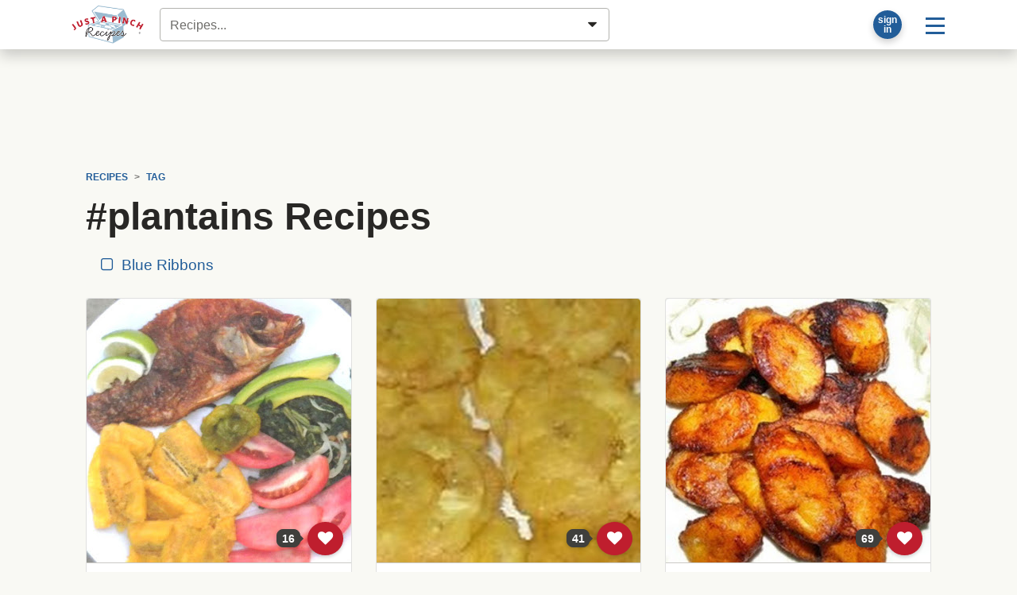

--- FILE ---
content_type: text/html; charset=UTF-8
request_url: https://www.justapinch.com/recipes/tag/plantains/
body_size: 31410
content:
<!doctype html>
<html lang="en">
<head>
    <meta charset="UTF-8">
    <meta name="viewport" content="width=device-width, user-scalable=no, initial-scale=1.0, maximum-scale=1.0, minimum-scale=1">
    <meta http-equiv="X-UA-Compatible" content="ie=edge">
    <title>#plantains Recipes | Just A Pinch Recipes</title>
    <meta property="fb:app_id" content="133109973370101" />     <meta name="pinterest-rich-pin" content="false" />
    <meta name="description" content="#plantains recipes from Just A Pinch members."><meta name="image_src" content="https://lh3.googleusercontent.com/vKoqR_YdCE2L0IGnkKNkfbIzO2PKXisuv5f4hXqRIKBYBMUoH7hBCtf-3IzQEbV3HhTx_9NILzjGJJB8a2eQ4lynp0udzJ4bzAafYQ=s800"><link rel="canonical" href="https://www.justapinch.com/recipes/tag/plantains" /><meta property="og:site" content="Just A Pinch Recipes"><meta property="og:site_name" content="Just A Pinch Recipes" /><meta property="og:title" content="#plantains Recipes"><meta property="og:type" content="website"><meta property="og:description" content="#plantains recipes from Just A Pinch members."><meta property="og:url" content="https://www.justapinch.com/recipes/tag/plantains"><meta property="og:image" content="https://lh3.googleusercontent.com/vKoqR_YdCE2L0IGnkKNkfbIzO2PKXisuv5f4hXqRIKBYBMUoH7hBCtf-3IzQEbV3HhTx_9NILzjGJJB8a2eQ4lynp0udzJ4bzAafYQ=s1200"><meta name="twitter:card" content="summary_large_image"><meta name="twitter:site" content="@justapinchcooks">
    
    <script> window.dataLayer = window.dataLayer || []; dataLayer.push({"rcp_culture":"","rcp_category":"","rcp_method":"","rcp_ingredient":"","rcp_glutenFree":"0","rcp_vegetarian":"0","rcp_vegan":"0","rcp_lowSodium":"0","rcp_lowCarb":"0","rcp_wheatFree":"0","rcp_dairyFree":"0","rcp_soyFree":"0","rcp_lowFat":"0","rcp_diabetic":"0","rcp_ketoFriendly":"0","rcp_kosher":"0"}); </script>
        <!-- Google Tag Manager -->
    <script>window.dataLayer = window.dataLayer || []; dataLayer.push({ 'jrepo':'justapinch-recipes', jpagetype: 'listing', jsub: true });</script>
    <script>(function(w,d,s,l,i){w[l]=w[l]||[];w[l].push({'gtm.start': new Date().getTime(),event:'gtm.js'});var f=d.getElementsByTagName(s)[0],j=d.createElement(s),dl=l!='dataLayer'?'&l='+l:'';j.async=true;j.src='https://www.googletagmanager.com/gtm.js?id='+i+dl;f.parentNode.insertBefore(j,f);})(window,document,'script','dataLayer','GTM-5WS9XJ4J');</script>
    <!-- End Google Tag Manager -->
    <script>var RCP={BOX_URL:"https://box.justapinch.com"};</script><script src="https://www.justapinch.com/recipes-build/runtime.52bffbde.js" type="text/javascript" defer></script><script src="https://www.justapinch.com/recipes-build/994.2955cab1.js" type="text/javascript" defer></script><script src="https://www.justapinch.com/recipes-build/app.fb1f179d.js" type="text/javascript" defer></script><script src="https://www.justapinch.com/static/rcp-app-build.js" type="application/javascript" async></script><script>
raptiveAdStack(window, document); raptiveEmail();

if (rcpExclude(window, document)) excludeAds(window, document);
function adsOff(w, d) {
    d.body.classList.add('exclude-ads','l-ad-disabled')
    d.body.classList.remove('l-ad-enabled')
    w.adthrive = w.adthrive || {};
    w.adthrive.cmd = w.adthrive.cmd || [];
    w.adthrive.cmd.push(function() {
        w.adthrive.disableAds();
        w.adthrive.disablePlaylistPlayers();
    })
}
function excludeAds(w,d){
    w.rcpAdsEnabled=false;
    if(d.readyState === "complete" || d.readyState === "interactive") return adsOff(w,d) 
    w.addEventListener('DOMContentLoaded', () => adsOff(w,d))    
}
function getCookie(d, name) {
    const value = '; ' + d.cookie; 
    const parts = value.split('; '+name+'='); 
    if (parts.length === 2) {return parts.pop().split(';').shift();}}
function rcpExclude(w, d) {
const paramsString = w.location.search; const searchParams = new URLSearchParams(paramsString);
if (searchParams.has('au-naturel', '1')) {return true;}
const rcpCookie = getCookie(d, 'jap'); if (!rcpCookie) {return false;}
const rcpSession = JSON.parse(decodeURIComponent(rcpCookie)); if (!rcpSession || !rcpSession.disabled) {return true;}
return rcpSession.disabled === 'ON';
} 
function raptiveAdStack(w, d) {
    const paramsString = w.location.search; const searchParams = new URLSearchParams(paramsString);
    if (searchParams.has('au-naturel', '1')) {return;}
w.rcpAdsEnabled=true;
w.adthrive = w.adthrive || {};
w.adthrive.cmd = w.adthrive.cmd || [];
w.adthrive.plugin = 'adthrive-ads-manual';
w.adthrive.host = 'ads.adthrive.com';
var s = d.createElement('script');
s.async = true;
s.referrerpolicy='no-referrer-when-downgrade';
s.src = 'https://' + w.adthrive.host + '/sites/66cf641f2971762083ec80d4/ads.min.js?referrer=' + w.encodeURIComponent(w.location.href) + '&cb=' + (Math.floor(Math.random() * 100) + 1);
var n = d.getElementsByTagName('script')[0];
n.parentNode.insertBefore(s, n);
}
function raptiveEmail(){"use strict";function e(e){const t=e.match(/((?=([a-z0-9._!#$%+^&*()[\]<>-]+))\2@[a-z0-9._-]+\.[a-z0-9._-]+)/gi);return t?t[0]:""}function t(t){return e(a(t.toLowerCase()))}function a(e){return e.replace(/\s/g,"")}async function n(e){const t={sha256Hash:"",sha1Hash:""};if(!("msCrypto"in window)&&"https:"===location.protocol&&"crypto"in window&&"TextEncoder"in window){const a=(new TextEncoder).encode(e),[n,c]=await Promise.all([s("SHA-256",a),s("SHA-1",a)]);t.sha256Hash=n,t.sha1Hash=c}return t}async function s(e,t){const a=await crypto.subtle.digest(e,t);return Array.from(new Uint8Array(a)).map(e=>("00"+e.toString(16)).slice(-2)).join("")}function c(e){let t=!0;return Object.keys(e).forEach(a=>{0===e[a].length&&(t=!1)}),t}function i(e,t,a){e.splice(t,1);const n="?"+e.join("&")+a.hash;history.replaceState(null,"",n)}var o={checkEmail:e,validateEmail:t,trimInput:a,hashEmail:n,hasHashes:c,removeEmailAndReplaceHistory:i,detectEmails:async function(){const e=new URL(window.location.href),a=Array.from(e.searchParams.entries()).map(e=>`${e[0]}=${e[1]}`);let s,o;const r=["adt_eih","sh_kit"];if(a.forEach((e,t)=>{const a=decodeURIComponent(e),[n,c]=a.split("=");if("adt_ei"===n&&(s={value:c,index:t,emsrc:"url"}),r.includes(n)){o={value:c,index:t,emsrc:"sh_kit"===n?"urlhck":"urlh"}}}),s)t(s.value)&&n(s.value).then(e=>{if(c(e)){const t={value:e,created:Date.now()};localStorage.setItem("adt_ei",JSON.stringify(t)),localStorage.setItem("adt_emsrc",s.emsrc)}});else if(o){const e={value:{sha256Hash:o.value,sha1Hash:""},created:Date.now()};localStorage.setItem("adt_ei",JSON.stringify(e)),localStorage.setItem("adt_emsrc",o.emsrc)}s&&i(a,s.index,e),o&&i(a,o.index,e)},cb:"adthrive"};const{detectEmails:r,cb:l}=o;r()}
</script>
    <link rel="stylesheet" href="https://www.justapinch.com/recipes-build/app.4c266bc1.css">
    <style lang="css">@media print{ .no-print, .ad-unit, .ad-unit-wrap, .ad-container, .primisslate, #__ahm_ccpa_cont,.ccpa-msg-added {display: none !important;} .ingredient-popper { display: none; } .rcp-direction-item, #recipe-directions, #recipe-directions ul { margin-bottom: 0 !important; } }</style>
</head>
<body>
<!-- Google Tag Manager (noscript) --><noscript><iframe src="https://www.googletagmanager.com/ns.html?id=GTM-5WS9XJ4J" height="0" width="0" style="display:none;visibility:hidden"></iframe></noscript>
<div id="page">
        <header id="masthead" class="m-0 hide-inapp">
    <div class="site-header bg-white mb-3 shadow-lg">
        <div class="d-flex align-items-center p-1 position-relative container">
            <a href="https://www.justapinch.com"><img id="main-logo" alt="Just A Pinch Logo" src="https://www.justapinch.com/recipes-build/images/pinch-logo-xs.gif" height="48" class="mx-3" title="Just A Pinch"></a>

                        <input id="rcp-find-recipes" type="search"
                           disabled="disabled"
                           class="form-control m-1"
                           placeholder="Recipes..." />
            
            <div class="d-inline-flex align-items-center ml-auto">

                <div id="rcp-profile">
                    <div class="trans-50 p-0 m-2 p-relative rounded-circle bg-dark shadow" style="width:36px; height:36px;">
                        <span class="loading-32" style=" margin:2px; top:0; left:0; right: 0; bottom:0;"></span>
                    </div>
                </div>

                <div class="dropdown">
                    <button class="btn btn-lg btn-link text-decoration-none"
                            id="main-menu-toggle"
                            type="button"
                            data-toggle="dropdown"
                            aria-haspopup="true"
                            aria-expanded="false"
                            aria-label="Site menu">
                        <span class="rcp-icon-menu"></span>
                    </button>
                    <div class="dropdown-menu dropdown-menu-right" aria-labelledby="main-menu-toggle">
                        <a class="dropdown-item d-flex align-items-center" href="/pinch/it/app" target="_blank">
                            <img class="mr-3" src="/images/icons/phone-icon.png" />
                            <span>Get the App</span>
                        </a>

                        <div class="dropdown-divider"></div>

                        <h4 class="dropdown-header">Recipes</h4>
                        <a class="dropdown-item" href="javascript:void(0);" onclick="try{document.getElementById('search-form-input').focus()}catch(e){document.location.href='/search/recipes';}">Find a Recipe</a>
                        <a class="dropdown-item" href="https://www.justapinch.com/recipes/all?fbr=1&o=newest">Blue Ribbon Recipes</a>
                        <a class="dropdown-item" href="https://www.justapinch.com/pinch/view">Pinch It!™ Feed</a>
                        <a class="dropdown-item" href="https://www.justapinch.com/recipes/">Browse All Recipes</a>



                        <div class="dropdown-divider"></div>

                        <h4 class="dropdown-header">Editorial</h4>
                        <a class="dropdown-item" href="https://www.justapinch.com/blog/">Food Bites &amp; Articles</a>
                        <a class="dropdown-item" href="https://www.justapinch.com/video/recipe-box-tv">Videos</a>
                        <a class="dropdown-item" href="https://www.justapinch.com/kitchen/blue-ribbons">What is a Blue Ribbon?</a>
                        <a class="dropdown-item" href="https://www.justapinch.com/kitchen/crew">Meet the Test Kitchen</a>


                        <div class="dropdown-divider"></div>

                        <h4 class="dropdown-header">Community</h4>
                        <a class="dropdown-item" href="https://www.justapinch.com/members/recipes/list">Member Recipes</a>
                        <a class="dropdown-item" href="https://www.justapinch.com/groups">Groups</a>
                        <a class="dropdown-item" href="https://www.justapinch.com/sweepstakes/">Sweepstakes</a>
                        <a class="dropdown-item" href="https://www.justapinch.com/kitchen/contests">Contests</a>
                        <a class="dropdown-item" href="https://www.justapinch.com/shop">Shopping</a>
                    </div>
                </div>

            </div>

        </div>
    </div>
    <div class="container position-relative" style="margin-top:-1rem;"></div>
</header>    
    
    <div class="container pt-3" id="container_wrap">

                    <div id="header-ad-unit"></div>
        
                <div class="px-2">
            <div class="container" id="container_wrap" itemscope itemtype="https://schema.org/ItemList">
    <link itemprop="url" href="https://www.justapinch.com/recipes/tag/plantains/?page=1">
    <nav aria-label="breadcrumb" class="small no-print hide-inapp"><ol class="breadcrumb bg-transparent font-weight-bold text-uppercase small d-flex align-items-center justify-content-start mb-0" b-v="text-nowrap overflow-hover w-100 flex-nowrap" 
            itemscope itemtype="https://schema.org/BreadcrumbList"><li class="breadcrumb-item"
                    itemprop="itemListElement" itemscope
                    itemtype="https://schema.org/ListItem"
                    ><a itemprop="item" href="https://www.justapinch.com/recipes/">
                    <span itemprop="name">Recipes</span>
                    <meta itemprop="position" content="1" />
                    </a></li><li class="breadcrumb-item"
                    itemprop="itemListElement" itemscope
                    itemtype="https://schema.org/ListItem"
                    ><a itemprop="item" href="https://www.justapinch.com/recipes/tag/">
                    <span itemprop="name">Tag</span>
                    <meta itemprop="position" content="2" />
                    </a></li></ol></nav>    
        <div data-rcp-object="keyword" data-rcp-object-type="16" data-rcp-object-id="3967">

            <h1 itemprop="name">
                                #plantains Recipes            </h1>
            
                            <nav class="overflow-hover text-nowrap mb-3">
                    <a class="btn btn-link m-1" href="?fbr=1">
                        <span class="mr-1 rcp-icon-checkbox-unchecked"></span>
                        Blue Ribbons
                    </a>
                                    </nav>
            
                                                </div>

    
    <div class="card-deck card-grid mb-5"

         id="rcp-recipe-pager-data"
         data-recipe-pager-next="https://www.justapinch.com/recipes/tag/plantains/?page=1"
         data-recipe-pager-category="#plantains">

                    
        <div class="card x-bg-transparent x-border-0 recipe-card rcp position-relative"
             itemprop="itemListElement" itemscope itemtype="http://schema.org/ListItem"
        >
            <meta itemprop="position" content="1" />
                        <meta itemprop="image" content="https://lh3.googleusercontent.com/vKoqR_YdCE2L0IGnkKNkfbIzO2PKXisuv5f4hXqRIKBYBMUoH7hBCtf-3IzQEbV3HhTx_9NILzjGJJB8a2eQ4lynp0udzJ4bzAafYQ=s300-p" />
                        <meta itemprop="url"
                  content="https://www.justapinch.com/recipes/main-course/main-course-fish/vanillated-lemon-zest-fried-fish.html" />
            <a href="https://www.justapinch.com/recipes/main-course/main-course-fish/vanillated-lemon-zest-fried-fish.html">
                <div class="photo-aspect-container rounded-top mb-2"
                     style="padding-top: 100%;background-color: #D4D1Bf">

                    <img src="https://lh3.googleusercontent.com/m6V64nDras6N4UjiG6KXLZRSPVX1jam6OUXs8bdC-L7Z-sz_RcoFrToTWaKWqTRXyI72msopwJTF77RHA1EFZyeKgIBDljDfXGzwvJNDGobbc52-PWb-"
                         style="background-color: rgb(211, 235, 232);opacity: 0.05;"

                         data-src="https://lh3.googleusercontent.com/vKoqR_YdCE2L0IGnkKNkfbIzO2PKXisuv5f4hXqRIKBYBMUoH7hBCtf-3IzQEbV3HhTx_9NILzjGJJB8a2eQ4lynp0udzJ4bzAafYQ"
                         data-lazy-src="https://lh3.googleusercontent.com/vKoqR_YdCE2L0IGnkKNkfbIzO2PKXisuv5f4hXqRIKBYBMUoH7hBCtf-3IzQEbV3HhTx_9NILzjGJJB8a2eQ4lynp0udzJ4bzAafYQ"                         alt="Vanillated lemon zest fried fish garnished with lemon slices and served with steamed callaloo, avocado, salad tomatoes and fried, crushed green plantains."
                         class="w-100 rounded-top border-bottom fade-img rcp" />

                                        <div class="hide-inapp" style="position:absolute; bottom:10px; right:10px;">
                        <div data-type="circle"
                             data-rcp-pinch-button="395074"
                             data-pinch-count="16"
                             data-href="https://www.justapinch.com/recipes/main-course/main-course-fish/vanillated-lemon-zest-fried-fish.html">
                        </div>
                    </div>

                                    </div>
            </a>
            <div class="p-2 d-flex flex-column align-content-around h-100">

                <h3 class="lead">
                    <a href="https://www.justapinch.com/recipes/main-course/main-course-fish/vanillated-lemon-zest-fried-fish.html"
                       class="rcp">
                                                <span itemprop="name">Vanillated Lemon Zest Fried Fish</span>
                    </a>
                </h3>

                <div class="small d-none">
                                            By <a href="https://www.justapinch.com/me/jamaicanspice" rel="nofollow">
                            Sheryl Muir                        </a>
                                    </div>


                <div class="d-flex align-items-start">
                                            <div>
                            <img
                                src="https://lh3.googleusercontent.com/jgqzqwxyup-TWieB7P02IAXJm5YiED3rW_HREOlVRxErD5M0jYTxUD_RtpO6EgAUQwl9CcWYAJTnMnESFs9CNrAnB0nxUrNa-ihbBlWo=s48-p-rj-e365"
                                alt="Sheryl Muir avatar"
                                title="Sheryl Muir"
                                class="rounded-circle mr-2"
                                style="width:48px;height:48px;"
                                data-profile-name="Sheryl Muir"
                                >
                        </div>
                        <div class="card-text small">
                            <div class="font-italic">By Sheryl Muir</div>
                            This is a Jamaican recipe prepared for my family and friends, ages 9-60 years.

I think                            ...                        </div>
                                    </div>

                <div class="text-center mt-auto"><span class="star-container d-flex align-items-center" title="5"><span class="star star-10" id="star1"></span><span class="star star-10" id="star2"></span><span class="star star-10" id="star3"></span><span class="star star-10" id="star4"></span><span class="star star-10" id="star5"></span> <span class="ml-2 small text-muted">(1<span class="d-none d-sm-inline"> RATING</span>)</span></span></div>
            </div>
                
        </div>

                                
        <div class="card x-bg-transparent x-border-0 recipe-card rcp position-relative"
             itemprop="itemListElement" itemscope itemtype="http://schema.org/ListItem"
        >
            <meta itemprop="position" content="2" />
                        <meta itemprop="image" content="https://lh3.googleusercontent.com/U_8cWywDHoKf3lDCXHP0rZQrMU5N7n9h_2S05v-qA8lnCuI-5tLyWpw175XwrjWBDhrpxukzrdtoH_6_sD2csSRGxWPXrQ3BsEhTIZk=s300-p" />
                        <meta itemprop="url"
                  content="https://www.justapinch.com/recipes/snack/chip-snack/fried-tostones-fried-plaintains-chips.html" />
            <a href="https://www.justapinch.com/recipes/snack/chip-snack/fried-tostones-fried-plaintains-chips.html">
                <div class="photo-aspect-container rounded-top mb-2"
                     style="padding-top: 100%;background-color: #D4D1Bf">

                    <img src="https://lh3.googleusercontent.com/m6V64nDras6N4UjiG6KXLZRSPVX1jam6OUXs8bdC-L7Z-sz_RcoFrToTWaKWqTRXyI72msopwJTF77RHA1EFZyeKgIBDljDfXGzwvJNDGobbc52-PWb-"
                         style="background-color: rgb(200, 234, 223);opacity: 0.05;"

                         data-src="https://lh3.googleusercontent.com/U_8cWywDHoKf3lDCXHP0rZQrMU5N7n9h_2S05v-qA8lnCuI-5tLyWpw175XwrjWBDhrpxukzrdtoH_6_sD2csSRGxWPXrQ3BsEhTIZk"
                         data-lazy-src="https://lh3.googleusercontent.com/U_8cWywDHoKf3lDCXHP0rZQrMU5N7n9h_2S05v-qA8lnCuI-5tLyWpw175XwrjWBDhrpxukzrdtoH_6_sD2csSRGxWPXrQ3BsEhTIZk"                         alt="Yummy and filling Tostones!"
                         class="w-100 rounded-top border-bottom fade-img rcp" />

                                        <div class="hide-inapp" style="position:absolute; bottom:10px; right:10px;">
                        <div data-type="circle"
                             data-rcp-pinch-button="267164"
                             data-pinch-count="41"
                             data-href="https://www.justapinch.com/recipes/snack/chip-snack/fried-tostones-fried-plaintains-chips.html">
                        </div>
                    </div>

                                    </div>
            </a>
            <div class="p-2 d-flex flex-column align-content-around h-100">

                <h3 class="lead">
                    <a href="https://www.justapinch.com/recipes/snack/chip-snack/fried-tostones-fried-plaintains-chips.html"
                       class="rcp">
                                                <span itemprop="name">Fried Tostones (fried Plaintains Chips)</span>
                    </a>
                </h3>

                <div class="small d-none">
                                            By <a href="https://www.justapinch.com/me/iamtaviespitfire" rel="nofollow">
                            Octavia Hightower                        </a>
                                    </div>


                <div class="d-flex align-items-start">
                                            <div>
                            <img
                                src="https://lh3.googleusercontent.com/fTAQ00QDdWzg1_sI2hmF77a3XUE2OuYAaXoB2lKbBzp7iziQ2qbDTc4XtP20VMywKrqbfZKD0AvhW8PIQiOYIZBCXdY4pgAk7aeRaXW5=s48-p-rj-e365"
                                alt="Octavia Hightower avatar"
                                title="Octavia Hightower"
                                class="rounded-circle mr-2"
                                style="width:48px;height:48px;"
                                data-profile-name="Octavia Hightower"
                                >
                        </div>
                        <div class="card-text small">
                            <div class="font-italic">By Octavia Hightower</div>
                            My mom is Panamanian, so while being a child she made these for breakfast or                            ...                        </div>
                                    </div>

                <div class="text-center mt-auto"><span class="star-container d-flex align-items-center" title="5"><span class="star star-10" id="star1"></span><span class="star star-10" id="star2"></span><span class="star star-10" id="star3"></span><span class="star star-10" id="star4"></span><span class="star star-10" id="star5"></span> <span class="ml-2 small text-muted">(1<span class="d-none d-sm-inline"> RATING</span>)</span></span></div>
            </div>
                
        </div>

                                
        <div class="card x-bg-transparent x-border-0 recipe-card rcp position-relative"
             itemprop="itemListElement" itemscope itemtype="http://schema.org/ListItem"
        >
            <meta itemprop="position" content="3" />
                        <meta itemprop="image" content="https://lh3.googleusercontent.com/sO9kOiiWJpTLLQE1CfiI7ucvaBXN0zGNeHdFIagk_1zqDXQdciqN6J1w6n5OmAFgxKRBJhImfjvBJLg0o_rOfn6hVPRDZXyo_UtEMCs=s300-p" />
                        <meta itemprop="url"
                  content="https://www.justapinch.com/recipes/dessert/fruit-dessert/platanos-maduros.html" />
            <a href="https://www.justapinch.com/recipes/dessert/fruit-dessert/platanos-maduros.html">
                <div class="photo-aspect-container rounded-top mb-2"
                     style="padding-top: 100%;background-color: #D4D1Bf">

                    <img src="https://lh3.googleusercontent.com/m6V64nDras6N4UjiG6KXLZRSPVX1jam6OUXs8bdC-L7Z-sz_RcoFrToTWaKWqTRXyI72msopwJTF77RHA1EFZyeKgIBDljDfXGzwvJNDGobbc52-PWb-"
                         style="background-color: rgb(207, 225, 226);opacity: 0.05;"

                         data-src="https://lh3.googleusercontent.com/sO9kOiiWJpTLLQE1CfiI7ucvaBXN0zGNeHdFIagk_1zqDXQdciqN6J1w6n5OmAFgxKRBJhImfjvBJLg0o_rOfn6hVPRDZXyo_UtEMCs"
                         data-lazy-src="https://lh3.googleusercontent.com/sO9kOiiWJpTLLQE1CfiI7ucvaBXN0zGNeHdFIagk_1zqDXQdciqN6J1w6n5OmAFgxKRBJhImfjvBJLg0o_rOfn6hVPRDZXyo_UtEMCs"                         alt=""
                         class="w-100 rounded-top border-bottom fade-img rcp" />

                                        <div class="hide-inapp" style="position:absolute; bottom:10px; right:10px;">
                        <div data-type="circle"
                             data-rcp-pinch-button="46509"
                             data-pinch-count="69"
                             data-href="https://www.justapinch.com/recipes/dessert/fruit-dessert/platanos-maduros.html">
                        </div>
                    </div>

                                    </div>
            </a>
            <div class="p-2 d-flex flex-column align-content-around h-100">

                <h3 class="lead">
                    <a href="https://www.justapinch.com/recipes/dessert/fruit-dessert/platanos-maduros.html"
                       class="rcp">
                                                <span itemprop="name">Platanos Maduros</span>
                    </a>
                </h3>

                <div class="small d-none">
                                            By <a href="https://www.justapinch.com/me/justcallmet" rel="nofollow">
                            Theresa Preece                        </a>
                                    </div>


                <div class="d-flex align-items-start">
                                            <div>
                            <img
                                src="https://lh3.googleusercontent.com/17iz5gFyESNLHICncjuE6bFFofLLa2Kf8NEJ5o_nuzi4NvkfIDff-gLT7ajBBS6bpDoLozTHbJWDsPDTcoyN022XooIeXpAg-f_SE_K0=s48-p-rj-e365"
                                alt="Theresa Preece avatar"
                                title="Theresa Preece"
                                class="rounded-circle mr-2"
                                style="width:48px;height:48px;"
                                data-profile-name="Theresa Preece"
                                >
                        </div>
                        <div class="card-text small">
                            <div class="font-italic">By Theresa Preece</div>
                            Platanos Maduros... Cuban style fried sweet plantains. 

The trick is to to let your plantains                            ...                        </div>
                                    </div>

                <div class="text-center mt-auto"><span class="star-container d-flex align-items-center" title="5"><span class="star star-10" id="star1"></span><span class="star star-10" id="star2"></span><span class="star star-10" id="star3"></span><span class="star star-10" id="star4"></span><span class="star star-10" id="star5"></span> <span class="ml-2 small text-muted">(1<span class="d-none d-sm-inline"> RATING</span>)</span></span></div>
            </div>
                
        </div>

                        </div>


            <span itemprop="numberOfItems" style="display:none">3</span>
        
            <div id="link-box-wrapper" class="ad-unit-wrap rounded no-print">
            <div id="link-box" class="doli-added ad-container ad-loading ad-unit text-center"></div>
        </div>
        
    <hr class="mb-5">

    <div id="email-signup-placeholder"></div>

    <div id="comments-section" class="d-lg-flex no-print my-5">
        <div class="flex-grow-1 position-relative" style="min-width:0">
            <div id="_snup-target" data-cols="2" class="w-100 no-print d-flex align-items-center justify-content-center">
                <span class="loading-16 text-info"></span>
            </div>
        </div>
        <div id="right-column-2" class="recipe-column ml-lg-3 pl-lg-3 border-left">
            <div class="mb-3 mb-lg-5">
                <div id="rcp-recipe-box-buttons">
                    <button disabled class="btn btn-lg btn-light btn-block mb-3">
                        <span class="loading-16"></span></button>
                    <div class="d-flex align-items-center">
                        <button disabled class="btn btn-sm btn-light">
                            <span class="loading-16 mx-5"></span>
                        </button>
                        <button disabled  class="btn btn-sm btn-light ml-auto">
                            <span class="loading-16 mx-5"></span>
                        </button>
                    </div>
                </div>
            </div>
            <div></div>
        </div>
    </div>

</div>

<script>
    function gotoPage(hrefTemplate, maxPage) {
        var page = parseInt(prompt('Enter a page number between 1 and ' + maxPage));

        if (page > 0 && page <= maxPage) {
            document.location = hrefTemplate.replace(/page=page/, 'page=' + page)
        }
    }
</script>

        
        </div>
    </div>
</div>


<footer id="mastfoot" class="mt-5 mb-0 no-print">
    <div class="bg-white border-top shadow-lg">
        <div class="py-3 position-relative container">
            <div class="d-flex flex-wrap align-items-center justify-content-center mb-3">
                <a href="https://www.justapinch.com/blog/about" class="btn btn-link btn-sm">About</a>
                <a href="https://www.justapinch.com/blog/legal-terms" class="btn btn-link btn-sm">Terms of Use</a>
                <a href="https://www.justapinch.com/blog/legal-rules" class="btn btn-link btn-sm">Club Rules</a>
                <a href="https://www.justapinch.com/blog/legal-privacy" class="btn btn-link btn-sm">Privacy Policy</a>
                <a href="https://www.justapinch.com/blog/legal-cookie" class="btn btn-link btn-sm">Cookie Policy</a>
                <a href="https://www.justapinch.com/blog/legal-copyright" class="btn btn-link btn-sm">Copyright Policy</a>
                <a href="https://www.justapinch.com/advertising" class="btn btn-link btn-sm">Advertising</a>
                <a href="https://www.justapinch.com/support/help" class="btn btn-link btn-sm">Support</a>
            </div>
            <div class="text-center text-muted small">
                &copy; 2026 Just A Pinch Recipe Club, LLC. All rights Reserved.
            </div>
            <div class="text-center text-muted small">
                Powered by American Hometown Media, Inc.
                • Just A Pinch Food Group
                • <span class="small font-weight-bold">BUILD 4.1305</span>
            </div>
        </div>
        <div class="my-5 p-5"></div>
    </div>
</footer><script>!function(d){if (!window.rcpAdsEnabled) return; const s=d.createElement('script');s.type='text/javascript';s.src='https://btloader.com/tag?o=5698917485248512&upapi=true&domain=justapinch.com';s.async=true;d.head.appendChild(s);}(document)</script>
<script>!function(){if (!window.rcpAdsEnabled) return;!function(){"use strict";var e;e=document,function(){var t,n;function r(){var t=e.createElement("script");t.src="https://cafemedia-com.videoplayerhub.com/galleryplayer.js",e.head.appendChild(t)}function a(){var t=e.cookie.match("(^|[^;]+)\\s*__adblocker\\s*=\\s*([^;]+)");return t&&t.pop()}function c(){clearInterval(n)}return{init:function(){var e;"true"===(t=a())?r():(e=0,n=setInterval((function(){100!==e&&"false"!==t||c(),"true"===t&&(r(),c()),t=a(),e++}),50))}}}().init()}();}()</script>
</body>
</html>

--- FILE ---
content_type: text/html; charset=UTF-8
request_url: https://japfg-trending-content.appspot.com/widgey.php?s=10000&o=1&f=0&c=2&tt=More%20Deliciousness&p=%2Frecipes%2Ftag%2Fplantains%2F
body_size: 2196
content:
console.log( "widget:7ps:pop:w" );document.querySelector("#_snup-target").innerHTML = '<style>._snup-thumb:hover {border-color: teal;}a._snup-thumb {width: 100%;height: 100%;display: block;background-size: cover !important;background-position: center center !important;}ol._snup-row{list-style: none;margin: 0;padding: 0;display: block;width: 100%;}ol._snup-row li:before{padding-top: 56.25%;content: "";display: block;}ol._snup-row li{width: calc( 100% / 2 - (2px * 4) );position: relative; display: inline-block; vertical-align: top;margin: 0 2px 40px 0;}ol._snup-row li section{position: absolute; top: 0; left: 0; bottom: 0; right: 0; color: #444;    display: block; width: 100%; height: 100%;font-size: 12px;}ol._snup-row li section > a > span{    overflow: hidden;    white-space: nowrap;    text-overflow: ellipsis;    display:block;}div._snup-widget p._snup-powered {font-size: 10px;text-align: right;padding: 0;margin: 10px 0;}</style><div class="_snup-widget" style="width: 100%"><h4>More Deliciousness</h4><ol class="_snup-row">                    <li>            <section>                <a target="_blank" title="Serve this at your next brunch, and watch it disappear. It has all the breakfast ingredients people love. Add some fresh fruit and you have a great meal." rel="nofollow noindex" class="_snup-thumb" href="//japfg-trending-content.appspot.com/click.php?a=' + encodeURIComponent( document.location.pathname ) + '&f=10000&p=/recipes/breakfast/breakfast-casserole/southern-sausage-egg-casserole.html&s=10000" style="background-image: url(https://lh3.googleusercontent.com/HTdDeVFj6BFR1uPL5en8v7U4V4JypHZRWubkbjRhrh1Cuu8lSYIlWWHg5N57Sz9P49SVlwKIYRuB3Q6Cwc2VDfRnDuG0JA=w300-h170-p-rj-l75)"></a>                <a target="_blank" title="Serve this at your next brunch, and watch it disappear. It has all the breakfast ingredients people love. Add some fresh fruit and you have a great meal." rel="nofollow noindex" class="_snup-title" href="//japfg-trending-content.appspot.com/click.php?a=' + encodeURIComponent( document.location.pathname ) + '&f=10000&p=/recipes/breakfast/breakfast-casserole/southern-sausage-egg-casserole.html&s=10000"><span>Southern Sausage Egg Casserole</span></a>            </section>        </li>                <li>            <section>                <a target="_blank" title="This Crock Pot Italian beef will smell amazing while it cooks all day. You can enjoy it by itself or with a side salad. See how you can make it." rel="nofollow noindex" class="_snup-thumb" href="//japfg-trending-content.appspot.com/click.php?a=' + encodeURIComponent( document.location.pathname ) + '&f=10000&p=/recipes/main-course/beef/crockpot-po-boys-or-italian-beef-sandwiches.html&s=10000" style="background-image: url(https://lh3.googleusercontent.com/3qOAmETKkiGPSfk3ydCjwfhUTIjVn2hSL_1QWyTxGuHuAOjrPNfqnokyrOL776pub_Nfz0SQN3RHOCrF2Mg7Dyfg5C22oQI=w300-h170-p-rj-l75)"></a>                <a target="_blank" title="This Crock Pot Italian beef will smell amazing while it cooks all day. You can enjoy it by itself or with a side salad. See how you can make it." rel="nofollow noindex" class="_snup-title" href="//japfg-trending-content.appspot.com/click.php?a=' + encodeURIComponent( document.location.pathname ) + '&f=10000&p=/recipes/main-course/beef/crockpot-po-boys-or-italian-beef-sandwiches.html&s=10000"><span>Crock Pot Po&#039; Boys (or Italian Beef) Sandwiches</span></a>            </section>        </li>                <li>            <section>                <a target="_blank" title="One bite you know this isn&#039;t an ordinary banana bread. The top forms a sugary crust but the rest of the bread is full of banana flavor." rel="nofollow noindex" class="_snup-thumb" href="//japfg-trending-content.appspot.com/click.php?a=' + encodeURIComponent( document.location.pathname ) + '&f=10000&p=/recipes/dessert/dessert-chocolate/caramelized-banana-bread.html&s=10000" style="background-image: url(https://lh3.googleusercontent.com/WjOZLvsriCMrPOYdaiC_HNytUd2vOl_NCLW0Iq9GKSIS_c-JE_RuNcjpHtB5s6eFWP5eYDyEWHEhrw51-jpoqj1IpK83=w300-h170-p-rj-l75)"></a>                <a target="_blank" title="One bite you know this isn&#039;t an ordinary banana bread. The top forms a sugary crust but the rest of the bread is full of banana flavor." rel="nofollow noindex" class="_snup-title" href="//japfg-trending-content.appspot.com/click.php?a=' + encodeURIComponent( document.location.pathname ) + '&f=10000&p=/recipes/dessert/dessert-chocolate/caramelized-banana-bread.html&s=10000"><span>Caramelized Banana Bread</span></a>            </section>        </li>                            <li>            <section>                <a target="_blank" title="This simple lasagna has a hearty meat sauce (featuring Italian sausage and ground beef), that&#039;s layered between ricotta cheese, mozzarella cheese, and noodles." rel="nofollow noindex" class="_snup-thumb" href="//japfg-trending-content.appspot.com/click.php?a=' + encodeURIComponent( document.location.pathname ) + '&f=10000&p=/recipes/main-course/pasta/simple-lasagna.html&s=10000" style="background-image: url(https://lh3.googleusercontent.com/H3W7vOKMtzHuRSXG9W9AL38Sdl_ymCt_NrfBo2GbTFTqM00aia3EGnjdJZdE9LM2XTikzHF0He3NpA-9bVcjRBhm2vocE_R36aUnXPyGVEWH=w300-h170-p-rj-l75)"></a>                <a target="_blank" title="This simple lasagna has a hearty meat sauce (featuring Italian sausage and ground beef), that&#039;s layered between ricotta cheese, mozzarella cheese, and noodles." rel="nofollow noindex" class="_snup-title" href="//japfg-trending-content.appspot.com/click.php?a=' + encodeURIComponent( document.location.pathname ) + '&f=10000&p=/recipes/main-course/pasta/simple-lasagna.html&s=10000"><span>Simple Lasagna</span></a>            </section>        </li>                <li>            <section>                <a target="_blank" title="I created this tasty healthy moist turkey meatloaf. There is so much flavor you do not even miss the salt. Serve with mashed potatoes, spinach and turkey gravy." rel="nofollow noindex" class="_snup-thumb" href="//japfg-trending-content.appspot.com/click.php?a=' + encodeURIComponent( document.location.pathname ) + '&f=10000&p=/recipes/main-course/turkey/healthy-turkey-meatloaf.html&s=10000" style="background-image: url(https://lh3.googleusercontent.com/sUogjsWKNOmWdlKg8S9MsRWZDhBnvnQ8LWy0sEUEj-LaVQzkKa8GF9sSyhywxTUFTQEBXi463zExbRZ4SJV5ut3aEkd398pDgbN8L4yyog=w300-h170-p-rj-l75)"></a>                <a target="_blank" title="I created this tasty healthy moist turkey meatloaf. There is so much flavor you do not even miss the salt. Serve with mashed potatoes, spinach and turkey gravy." rel="nofollow noindex" class="_snup-title" href="//japfg-trending-content.appspot.com/click.php?a=' + encodeURIComponent( document.location.pathname ) + '&f=10000&p=/recipes/main-course/turkey/healthy-turkey-meatloaf.html&s=10000"><span>Healthy Turkey Meatloaf</span></a>            </section>        </li>                <li>            <section>                <a target="_blank" title="Super cheesy dinner recipes that will be your family&#039;s new favorite. Casseroles, mac and cheese, baked pasta, and more with ample cheese." rel="nofollow noindex" class="_snup-thumb" href="//japfg-trending-content.appspot.com/click.php?a=' + encodeURIComponent( document.location.pathname ) + '&f=10000&p=/blog/articles/read/238887/16-super-cheesy-dinner-recipes/&s=10000" style="background-image: url(https://lh3.googleusercontent.com/HmergCn1AjZb_EouyAl3Yxfl8JhXJvfYTpGKhdWhVYcpX9lgNtOCIQ02iPbGGLYbGy2a-bHLqE366Ch5-oPv83B9qdPEpg=w300-h170-p-rj-l75)"></a>                <a target="_blank" title="Super cheesy dinner recipes that will be your family&#039;s new favorite. Casseroles, mac and cheese, baked pasta, and more with ample cheese." rel="nofollow noindex" class="_snup-title" href="//japfg-trending-content.appspot.com/click.php?a=' + encodeURIComponent( document.location.pathname ) + '&f=10000&p=/blog/articles/read/238887/16-super-cheesy-dinner-recipes/&s=10000"><span>16 Super Cheesy Dinner Recipes</span></a>            </section>        </li>            </ol></div>';

--- FILE ---
content_type: text/plain; charset=utf-8
request_url: https://ads.adthrive.com/http-api/cv2
body_size: 5922
content:
{"om":["00xbjwwl","03ory6zo","04298897otm","04897otm","04f5pusp","08qi6o59","0c45lfdk","0iyi1awv","0o3ed5fh","0p298ycs8g7","0p5m22mv","0p7rptpw","0pycs8g7","0sm4lr19","0yr3r2xx","1","1011_302_56233668","1011_302_56590822","1011_302_56862488","1011_302_56982418","1011_302_57055986","101779_7764-1036209","101779_7764-1036210","1028_8728253","10ua7afe","11142692","11509227","1185:1610326628","1185:1610326728","11896988","12010080","12010084","12010088","12168663","12171239","12310204638_704001885","124682_649","124684_192","124843_8","124844_21","124848_7","124853_7","12837806","13mvd7kb","1453468","14ykosoj","1610326628","17_23391296","17_24696321","17_24696332","17_24767217","17_24767233","17_24767538","1891/84814","1kch9gc0","1nswb35c","1p58w1x0","1r7rfn75","202d4qe7","206_521168","2132:41978591","2132:45327625","2132:45868996","2132:45999649","2132:46038967","21_0o3ed5fh","2249:650650503","2249:664731943","2249:683817811","2249:691910064","2249:696523934","2307:04897otm","2307:0pycs8g7","2307:1nswb35c","2307:1r7rfn75","2307:2gev4xcy","2307:3q6ynnxu","2307:4b80jog8","2307:72szjlj3","2307:74scwdnj","2307:8linfb0q","2307:8mv3pfbo","2307:8orkh93v","2307:8zkh523l","2307:9nex8xyd","2307:9t6gmxuz","2307:a0l7lmjs","2307:a1t6xdb7","2307:a7w365s6","2307:auyahd87","2307:be4hm1i2","2307:c1hsjx06","2307:c7ybzxrr","2307:cv0h9mrv","2307:djstahv8","2307:dtm79nhf","2307:duxvs448","2307:et4j6229","2307:fphs0z2t","2307:fqeh4hao","2307:ge4000vb","2307:hf9ak5dg","2307:hn3eanl8","2307:j4r0agpc","2307:jq895ajv","2307:kecbwzbd","2307:kz8629zd","2307:lu0m1szw","2307:m3128oiv","2307:mit1sryf","2307:nv0uqrqm","2307:o8icj9qr","2307:pnprkxyb","2307:s2ahu2ae","2307:t41ujkm8","2307:t8b9twm5","2307:tty470r7","2307:u7pifvgm","2307:uf7vbcrs","2307:wt0wmo2s","23786440","2409_15064_70_86128401","2409_15064_70_86128402","2409_25495_176_CR52092918","2409_25495_176_CR52092921","2409_25495_176_CR52092922","2409_25495_176_CR52092923","2409_25495_176_CR52178314","2409_25495_176_CR52178316","25_13mvd7kb","25_53v6aquw","25_87z6cimm","25_8b5u826e","25_cfnass1q","25_dwjp56fe","25_fjzzyur4","25_m2n177jy","25_op9gtamy","25_pz8lwofu","25_ti0s3bz3","25_utberk8n","25_zwzjgvpw","25zkgjsh","262592","2636_1101777_7764-1036199","2636_1101777_7764-1036202","2636_1101777_7764-1036204","2636_1101777_7764-1036207","2636_1101777_7764-1036208","2636_1101777_7764-1036210","2636_1101777_7764-1036212","2662_200562_8182931","2676:85402410","2676:85480675","2676:86739499","2676:86739702","2715_9888_262592","2715_9888_262594","2715_9888_501349","28933536","28u7c6ez","2939971","29414696","29414711","2974:8172741","2bgi8qgg","2gev4xcy","2gglwanz","2jjp1phz","2mokbgft","2yvhdypt","3018/36625dcb66d63b233c1d3a77bc9be65f","3018/e55b6425d8dffc00b641662693feec10","306_24765548","308_125203_16","308_125204_12","31qdo7ks","3335_25247_700109399","33603859","33627470","3490:CR52178315","3490:CR52212685","3490:CR52212688","3490:CR52223725","34945989","3646_185414_T26335189","36478149","3658_120679_T25996036","3658_138741_T26317748","3658_15078_fqeh4hao","3658_15084_llssk7bx","3658_151356_1nswb35c","3658_152653_h600umfj","3658_18743_8zkh523l","3658_211122_gdh74n5j","3658_248515_xz9ajlkq","3658_67113_77gj3an4","3702_139777_24765461","3702_139777_24765466","3702_139777_24765476","3702_139777_24765477","3702_139777_24765484","381513943572","384101699","39303318","3v2n6fcp","3wivd6ib","3x7t8epg","409_189392","409_216366","409_216384","409_216394","409_216396","409_216406","409_220149","409_220334","409_220339","409_220366","409_223589","409_223599","409_225978","409_225987","409_225988","409_225992","409_226332","409_226334","409_226366","409_227223","409_228113","409_228350","409_228381","43919974","43919984","43919985","44629254","45563097","458901553568","46039894","47370268","47869802","481703827","485027845327","48700649","48877306","4947806","4972640","49869013","4etfwvf1","4fk9nxse","4qxmmgd2","4yevyu88","501349","506236635","51372355","52144870","521_425_203505","521_425_203508","521_425_203529","521_425_203542","521_425_203616","521_425_203617","521_425_203618","521_425_203692","521_425_203698","521_425_203700","521_425_203728","521_425_203729","521_425_203733","521_425_203742","521_425_203868","521_425_203880","521_425_203882","521_425_203892","521_425_203912","521_425_203921","521_425_203928","521_425_203934","521_425_203936","521_425_203938","521_425_203940","521_425_203952","521_425_203970","521_425_203975","5316_139700_25804250-d0ee-4994-aba5-12c4113cd644","5316_139700_4589264e-39c7-4b8f-ba35-5bd3dd2b4e3a","5316_139700_709d6e02-fb43-40a3-8dee-a3bf34a71e58","5316_139700_83b9cb16-076b-42cd-98a9-7120f6f3e94b","5316_139700_bd0b86af-29f5-418b-9bb4-3aa99ec783bd","5316_139700_cebab8a3-849f-4c71-9204-2195b7691600","5316_139700_d1a8183a-ff72-4a02-b603-603a608ad8c4","5316_139700_de0a26f2-c9e8-45e5-9ac3-efb5f9064703","5316_139700_e57da5d6-bc41-40d9-9688-87a11ae6ec85","5316_139700_ea9f090c-d3b5-4653-b707-4bc696c373bc","5316_139700_ec3d4671-c510-4b52-8d88-f6c4129e156d","53v6aquw","54639987","549258659","5510:1nswb35c","5510:c7ybzxrr","5510:llssk7bx","5510:pefxr7k2","5510:quk7w53j","5510:ujl9wsn7","5510:wfxqcwx7","55116643","552726067","5563_66529_OADD2.7353135343668_1BTJB8XRQ1WD0S0520","5563_66529_OAIP.b68940c0fa12561ebd4bcaf0bb889ff9","55662121","557_409_216366","557_409_216396","557_409_220139","557_409_220332","557_409_220336","557_409_220343","557_409_220344","557_409_220353","557_409_220354","557_409_220364","557_409_223589","557_409_223599","557_409_226312","557_409_228054","557_409_228055","557_409_228059","557_409_228077","557_409_228105","557_409_228354","557_409_228363","557_409_228380","557_409_235268","558_93_1nswb35c","558_93_djstahv8","558_93_dpjydwun","558_93_l2zwpdg7","558_93_oz31jrd0","558_93_pz8lwofu","5626536529","56341213","5636:12023787","5648:9056/8e4eb9279f88ee4ff7f0677fc0ccfc84","56632486","5670:8168581","5726594343","58147757","59780463","59780474","59856354","5989_1799740_703656485","5l03u8j0","5mh8a4a2","60146355","6026507537","609577512","60f5a06w","61174524","61210708","61210719","61213159","6126589193","61397891","618576351","618876699","618980679","61900406","61900466","619089559","61916211","61916225","61916229","61932920","61932925","61932957","61949634","62019681","62020288","62187798","6226505239","6226507991","6226518533","6226530649","62499749","6250_66552_1112688573","6250_66552_943382804","627227759","627309156","627309159","628015148","628086965","628153053","628222860","628223277","628360579","628360582","628444259","628444349","628444433","628444439","628456307","628456310","628456313","628456391","628622163","628622169","628622172","628622175","628622178","628622241","628622244","628622247","628622250","628683371","628687043","628687157","628687460","628687463","628803013","628841673","629007394","629009180","629167998","629168001","629168010","629168565","629171196","629171202","62946743","62946748","62973615","62981075","62982626","630137823","630928655","6365_61796_742174851279","6365_61796_784844652399","6365_61796_784880274628","6365_61796_787899938824","63barbg1","63t6qg56","643476627005","644877544","652348592","659216891404","659713728691","663293761","6756495f-3468-418b-9db4-5e5f0534fe2f","680_99480_700109379","680_99480_700109389","680_99480_700109391","680_99480_700109393","680_99480_700109399","690_99485_1610326628","692192868","692192997","695879875","695879895","696504971","697189949","697189965","697189989","697525770","697525781","697876994","697876997","699554097","6adqba78","6b8inw6p","6l5qanx0","6mj57yc0","6mwqcsi8","6n1cwui3","6rbncy53","6u4glzf8","6zt4aowl","700109379","700109383","700109389","700109399","701329615","704089220","705115233","705115332","705115442","705115523","705116521","705127202","705963a0-e462-49be-9262-f12c4e8d601f","706085142","722434589030","724293582902","7255_121665_6sense-118921","739103879651","7732580","774593800526","7764-1036209","77gj3an4","79482169","79482170","79482188","794di3me","7969_149355_45999649","7a0tg1yi","7cmeqmw8","7qevw67b","7xb3th35","80ec5mhd","8153722","82_7764-1036207","82_7764-1036210","82_7764-1036212","82ubdyhk","83443027","83443042","83443877","83443889","83448041","83448051","85661854","85943315","85943319","86509229","86620609","86620897","86621028","86744993","8b5u826e","8ghp0k6o","8gyxi0mz","8i63s069","8linfb0q","8u2upl8r","8z3l4rh4","8zkh523l","9057/0328842c8f1d017570ede5c97267f40d","9057/049ed430d1b5a5e01d49bac8ef846542","9057/211d1f0fa71d1a58cabee51f2180e38f","90_12452426","90xabdla","92qnnm8i","9309343","94uuso8o","96srbype","9krcxphu","9mspm15z","9nex8xyd","9rqgwgyb","9t2986gmxuz","9t6gmxuz","9vykgux1","9w2eeemy","9wmwe528","9yffr0hr","S9HxLRyt6Ug","a0l7lmjs","a0oxacu8","a1vt6lsg","a4nw4c6t","ah4nv6ui","auyahd87","axw5pt53","bd5xg6f6","be4hm1i2","bf298abg5d1","bfabg5d1","bhcgvwxj","bmvwlypm","bn278v80","bpwmigtk","bu0fzuks","bw5u85ie","c1hsjx06","c25uv8cd","c75hp4ji","c7z0h277","cbsyo811","ccea2b0f-ccd3-42fe-9ced-838ef3f04dcc","cde01219-d2be-4caf-99df-43a0496877ad","cmpalw5s","cn1efkj5","cqant14y","cr-1oplzoysuatj","cr-1oplzoysubwe","cr-1orr1qciu9vd","cr-39qkyn25ubwe","cr-6ovjht2eu9vd","cr-6ovjht2eubwe","cr-72occ8olubxe","cr-97pzzgzrubqk","cr-99bo9kj0u9vd","cr-99bo9kj0uatj","cr-99bo9kj0ubwe","cr-99bo9kj0ubxe","cr-99wxsl0cuatj","cr-Bitc7n_p9iw__vat__49i_k_6v6_h_jce2vj5h_yApYgdjrj","cr-a9s2xe7rubwj","cr-a9t13kzwubwj","cr-f6puwm2w27tf1","cr-f6puwm2x27tf1","cr-f6puwm2yu7tf1","cr-f6puwm2yw7tf1","cr-ghun4f53u9vd","cr-ghun4f53ubwe","cr-nutx9canubwe","cr-uqtz46dru9vd","cr-uqtz46druatj","cr-uqtz46drubwe","cr-vvyrba5tubxe","cr-wvy9pnlnu9vd","cr-wzt6eo5fu9vd","cr-wzt6eo5fubwe","cr-x5xes1eju9vd","cv0h9mrv","cymho2zs","d8ijy7f2","dc9iz3n6","ddd2k10l","dft15s69","djstahv8","dpjydwun","dtm79nhf","duxvs448","dwghal43","e2c76his","eaijkuv8","edspht56","et4j6229","eth6t645","fdfe2e39-0fc0-4b44-b5f3-f50a156d04cd","fk23o2nm","fmbxvfw0","fmmrtnw7","fmuvtuv2","fovbyhjn","fq298eh4hao","fqeh4hao","fryszyiz","g2ozgyf2","g38tbw81","g3tr58j9","g4m2hasl","g7t6s6ge","g80wmwcu","ge4000vb","gh8va2dg","gn3plkq1","gpx7xks2","gz4rhFvM7MY","h0cw921b","h0zwvskc","h600umfj","h629800umfj","h7jwx0t5","hf9ak5dg","hgrz3ggo","hn3eanl8","hpybs82n","hqz7anxg","hueqprai","i90isgt0","ikek48r0","iu5svso2","j39smngx","j4r0agpc","jd035jgw","jq298895ajv","jr169syq","k1aq2uly","k3mnim0y","kecbwzbd","klqiditz","ksrdc5dk","kz8629zd","l2j3rq3s","l2zwpdg7","ldnbhfjl","llssk7bx","lo36jnag","lryy2wkw","lu0m1szw","m1gs48fk","mmr74uc4","mwnvongn","mznp7ktv","n3egwnq7","n9sgp7lz","nfwtficq","np9yfx64","nv0uqrqm","o5h8ha31","oa0pvhpe","oe31iwxh","ofoon6ir","op9gtamy","ot91zbhz","ouycdkmq","oyophs7h","oz31jrd0","p6ir8oo9","p9jaajrc","pagvt0pd","pi2986u4hm4","pl298th4l1a","plth4l1a","pnprkxyb","prq4f8da","pug4sba4","pz8lwofu","q0nt8p8d","q9plh3qd","qen3mj4l","qfy64iwb","qhj5cnew","qjfdr99f","qp9gc5fs","qq298vgscdx","qqvgscdx","qsfx8kya","quk7w53j","ra3bwev9","rbs0tzzw","rknnwvfz","rr298likvt1","rrlikvt1","rxj4b6nw","s2ahu2ae","s4s41bit","sdodmuod","sfg1qb1x","sfz2f81x","t4zab46q","t5kb9pme","t8b9twm5","t8qogbhp","ti0s3bz3","ts5r7epn","tsa21krj","u3oyi6bb","u7p1kjgp","u7pifvgm","u863nap5","uf7vbcrs","ujl9wsn7","ujqkqtnh","umq7ucle","usle8ijx","utberk8n","v31rs2oq","v4rfqxto","v5w56b83","vbivoyo6","ve298uwcd3t","ven7pu1c","veuwcd3t","vk8u5qr9","vosqszns","vp295pyf","vu8587rh","wf9qekf0","wfxqcwx7","wt0wmo2s","wvye2xa9","wylaon2e","x9yz5t0i","xgjdt26g","xm7xmowz","xswz6rio","xz9ajlkq","ya4kstni","yass8yy7","ybgpfta6","yi6qlg3p","yxvw3how","z8hcebyi","zfexqyi5","zpm9ltrh","zu18zf5y","zw6jpag6","zwzjgvpw","zxaju0ay","7979132","7979135"],"pmp":[],"adomains":["1md.org","a4g.com","about.bugmd.com","acelauncher.com","adameve.com","adelion.com","adp3.net","advenuedsp.com","aibidauction.com","aibidsrv.com","akusoli.com","allofmpls.org","arkeero.net","ato.mx","avazutracking.net","avid-ad-server.com","avid-adserver.com","avidadserver.com","aztracking.net","bc-sys.com","bcc-ads.com","bidderrtb.com","bidscube.com","bizzclick.com","bkserving.com","bksn.se","brightmountainads.com","bucksense.io","bugmd.com","ca.iqos.com","capitaloneshopping.com","cdn.dsptr.com","clarifion.com","clean.peebuster.com","cotosen.com","cs.money","cwkuki.com","dallasnews.com","dcntr-ads.com","decenterads.com","derila-ergo.com","dhgate.com","dhs.gov","digitaladsystems.com","displate.com","doyour.bid","dspbox.io","envisionx.co","ezmob.com","fla-keys.com","fmlabsonline.com","g123.jp","g2trk.com","gadgetslaboratory.com","gadmobe.com","getbugmd.com","goodtoknowthis.com","gov.il","grosvenorcasinos.com","guard.io","hero-wars.com","holts.com","howto5.io","http://bookstofilm.com/","http://countingmypennies.com/","http://fabpop.net/","http://folkaly.com/","http://gameswaka.com/","http://gowdr.com/","http://gratefulfinance.com/","http://outliermodel.com/","http://profitor.com/","http://tenfactorialrocks.com/","http://vovviral.com/","https://instantbuzz.net/","https://www.royalcaribbean.com/","ice.gov","imprdom.com","justanswer.com","liverrenew.com","longhornsnuff.com","lovehoney.com","lowerjointpain.com","lymphsystemsupport.com","meccabingo.com","media-servers.net","medimops.de","miniretornaveis.com","mobuppsrtb.com","motionspots.com","mygrizzly.com","myiq.com","myrocky.ca","national-lottery.co.uk","nbliver360.com","ndc.ajillionmax.com","nibblr-ai.com","niutux.com","nordicspirit.co.uk","notify.nuviad.com","notify.oxonux.com","own-imp.vrtzads.com","paperela.com","paradisestays.site","parasiterelief.com","peta.org","pfm.ninja","photoshelter.com","pixel.metanetwork.mobi","pixel.valo.ai","plannedparenthood.org","plf1.net","plt7.com","pltfrm.click","printwithwave.co","privacymodeweb.com","rangeusa.com","readywind.com","reklambids.com","ri.psdwc.com","royalcaribbean.com","royalcaribbean.com.au","rtb-adeclipse.io","rtb-direct.com","rtb.adx1.com","rtb.kds.media","rtb.reklambid.com","rtb.reklamdsp.com","rtb.rklmstr.com","rtbadtrading.com","rtbsbengine.com","rtbtradein.com","saba.com.mx","safevirus.info","securevid.co","seedtag.com","servedby.revive-adserver.net","shift.com","simple.life","smrt-view.com","swissklip.com","taboola.com","tel-aviv.gov.il","temu.com","theoceanac.com","track-bid.com","trackingintegral.com","trading-rtbg.com","trkbid.com","truthfinder.com","unoadsrv.com","usconcealedcarry.com","uuidksinc.net","vabilitytech.com","vashoot.com","vegogarden.com","viewtemplates.com","votervoice.net","vuse.com","waardex.com","wapstart.ru","wdc.go2trk.com","weareplannedparenthood.org","webtradingspot.com","www.royalcaribbean.com","xapads.com","xiaflex.com","yourchamilia.com"]}

--- FILE ---
content_type: text/javascript
request_url: https://www.justapinch.com/static/rcp_comments/build/1.14.5.1306/rcp_comments.js
body_size: 111438
content:
(function(t){var e={};function n(r){if(e[r])return e[r].exports;var i=e[r]={i:r,l:!1,exports:{}};return t[r].call(i.exports,i,i.exports,n),i.l=!0,i.exports}n.m=t,n.c=e,n.d=function(t,e,r){n.o(t,e)||Object.defineProperty(t,e,{enumerable:!0,get:r})},n.r=function(t){"undefined"!==typeof Symbol&&Symbol.toStringTag&&Object.defineProperty(t,Symbol.toStringTag,{value:"Module"}),Object.defineProperty(t,"__esModule",{value:!0})},n.t=function(t,e){if(1&e&&(t=n(t)),8&e)return t;if(4&e&&"object"===typeof t&&t&&t.__esModule)return t;var r=Object.create(null);if(n.r(r),Object.defineProperty(r,"default",{enumerable:!0,value:t}),2&e&&"string"!=typeof t)for(var i in t)n.d(r,i,function(e){return t[e]}.bind(null,i));return r},n.n=function(t){var e=t&&t.__esModule?function(){return t["default"]}:function(){return t};return n.d(e,"a",e),e},n.o=function(t,e){return Object.prototype.hasOwnProperty.call(t,e)},n.p="/",n(n.s=0)})({0:function(t,e,n){t.exports=n("56d7")},"00ee":function(t,e,n){"use strict";var r=n("b622"),i=r("toStringTag"),o={};o[i]="z",t.exports="[object z]"===String(o)},"01b4":function(t,e,n){"use strict";var r=function(){this.head=null,this.tail=null};r.prototype={add:function(t){var e={item:t,next:null},n=this.tail;n?n.next=e:this.head=e,this.tail=e},get:function(){var t=this.head;if(t){var e=this.head=t.next;return null===e&&(this.tail=null),t.item}}},t.exports=r},"0206":function(t,e,n){},"0366":function(t,e,n){"use strict";var r=n("4625"),i=n("59ed"),o=n("40d5"),s=r(r.bind);t.exports=function(t,e){return i(t),void 0===e?t:o?s(t,e):function(){return t.apply(e,arguments)}}},"04f8":function(t,e,n){"use strict";var r=n("1212"),i=n("d039"),o=n("cfe9"),s=o.String;t.exports=!!Object.getOwnPropertySymbols&&!i((function(){var t=Symbol("symbol detection");return!s(t)||!(Object(t)instanceof Symbol)||!Symbol.sham&&r&&r<41}))},"057f":function(t,e,n){"use strict";var r=n("c6b6"),i=n("fc6a"),o=n("241c").f,s=n("f36a"),a="object"==typeof window&&window&&Object.getOwnPropertyNames?Object.getOwnPropertyNames(window):[],c=function(t){try{return o(t)}catch(e){return s(a)}};t.exports.f=function(t){return a&&"Window"===r(t)?c(t):o(i(t))}},"06cf":function(t,e,n){"use strict";var r=n("83ab"),i=n("c65b"),o=n("d1e7"),s=n("5c6c"),a=n("fc6a"),c=n("a04b"),u=n("1a2d"),l=n("0cfb"),f=Object.getOwnPropertyDescriptor;e.f=r?f:function(t,e){if(t=a(t),e=c(e),l)try{return f(t,e)}catch(n){}if(u(t,e))return s(!i(o.f,t,e),t[e])}},"07fa":function(t,e,n){"use strict";var r=n("50c4");t.exports=function(t){return r(t.length)}},"0a06":function(t,e,n){"use strict";var r=n("c532"),i=n("30b5"),o=n("f6b4"),s=n("5270"),a=n("4a7b");function c(t){this.defaults=t,this.interceptors={request:new o,response:new o}}c.prototype.request=function(t){"string"===typeof t?(t=arguments[1]||{},t.url=arguments[0]):t=t||{},t=a(this.defaults,t),t.method?t.method=t.method.toLowerCase():this.defaults.method?t.method=this.defaults.method.toLowerCase():t.method="get";var e=[s,void 0],n=Promise.resolve(t);this.interceptors.request.forEach((function(t){e.unshift(t.fulfilled,t.rejected)})),this.interceptors.response.forEach((function(t){e.push(t.fulfilled,t.rejected)}));while(e.length)n=n.then(e.shift(),e.shift());return n},c.prototype.getUri=function(t){return t=a(this.defaults,t),i(t.url,t.params,t.paramsSerializer).replace(/^\?/,"")},r.forEach(["delete","get","head","options"],(function(t){c.prototype[t]=function(e,n){return this.request(r.merge(n||{},{method:t,url:e}))}})),r.forEach(["post","put","patch"],(function(t){c.prototype[t]=function(e,n,i){return this.request(r.merge(i||{},{method:t,url:e,data:n}))}})),t.exports=c},"0aa8":function(t,e,n){},"0b42":function(t,e,n){"use strict";var r=n("e8b5"),i=n("68ee"),o=n("861d"),s=n("b622"),a=s("species"),c=Array;t.exports=function(t){var e;return r(t)&&(e=t.constructor,i(e)&&(e===c||r(e.prototype))?e=void 0:o(e)&&(e=e[a],null===e&&(e=void 0))),void 0===e?c:e}},"0b43":function(t,e,n){"use strict";var r=n("04f8");t.exports=r&&!!Symbol["for"]&&!!Symbol.keyFor},"0cb2":function(t,e,n){"use strict";var r=n("e330"),i=n("7b0b"),o=Math.floor,s=r("".charAt),a=r("".replace),c=r("".slice),u=/\$([$&'`]|\d{1,2}|<[^>]*>)/g,l=/\$([$&'`]|\d{1,2})/g;t.exports=function(t,e,n,r,f,d){var h=n+t.length,p=r.length,m=l;return void 0!==f&&(f=i(f),m=u),a(d,m,(function(i,a){var u;switch(s(a,0)){case"$":return"$";case"&":return t;case"`":return c(e,0,n);case"'":return c(e,h);case"<":u=f[c(a,1,-1)];break;default:var l=+a;if(0===l)return i;if(l>p){var d=o(l/10);return 0===d?i:d<=p?void 0===r[d-1]?s(a,1):r[d-1]+s(a,1):i}u=r[l-1]}return void 0===u?"":u}))}},"0cfb":function(t,e,n){"use strict";var r=n("83ab"),i=n("d039"),o=n("cc12");t.exports=!r&&!i((function(){return 7!==Object.defineProperty(o("div"),"a",{get:function(){return 7}}).a}))},"0d51":function(t,e,n){"use strict";var r=String;t.exports=function(t){try{return r(t)}catch(e){return"Object"}}},"0df6":function(t,e,n){"use strict";t.exports=function(t){return function(e){return t.apply(null,e)}}},"0f33":function(t,e,n){"use strict";var r=n("cfe9"),i=n("d039"),o=r.RegExp,s=!i((function(){var t=!0;try{o(".","d")}catch(u){t=!1}var e={},n="",r=t?"dgimsy":"gimsy",i=function(t,r){Object.defineProperty(e,t,{get:function(){return n+=r,!0}})},s={dotAll:"s",global:"g",ignoreCase:"i",multiline:"m",sticky:"y"};for(var a in t&&(s.hasIndices="d"),s)i(a,s[a]);var c=Object.getOwnPropertyDescriptor(o.prototype,"flags").get.call(e);return c!==r||n!==r}));t.exports={correct:s}},"107c":function(t,e,n){"use strict";var r=n("d039"),i=n("cfe9"),o=i.RegExp;t.exports=r((function(){var t=o("(?<a>b)","g");return"b"!==t.exec("b").groups.a||"bc"!=="b".replace(t,"$<a>c")}))},1148:function(t,e){},"1148d":function(t,e,n){"use strict";var r=n("5926"),i=n("577e"),o=n("1d80"),s=RangeError;t.exports=function(t){var e=i(o(this)),n="",a=r(t);if(a<0||a===1/0)throw new s("Wrong number of repetitions");for(;a>0;(a>>>=1)&&(e+=e))1&a&&(n+=e);return n}},1212:function(t,e,n){"use strict";var r,i,o=n("cfe9"),s=n("b5db"),a=o.process,c=o.Deno,u=a&&a.versions||c&&c.version,l=u&&u.v8;l&&(r=l.split("."),i=r[0]>0&&r[0]<4?1:+(r[0]+r[1])),!i&&s&&(r=s.match(/Edge\/(\d+)/),(!r||r[1]>=74)&&(r=s.match(/Chrome\/(\d+)/),r&&(i=+r[1]))),t.exports=i},1276:function(t,e,n){"use strict";var r=n("c65b"),i=n("e330"),o=n("d784"),s=n("825a"),a=n("861d"),c=n("1d80"),u=n("4840"),l=n("8aa5"),f=n("50c4"),d=n("577e"),h=n("dc4a"),p=n("14c3"),m=n("9f7f"),v=n("d039"),g=m.UNSUPPORTED_Y,b=4294967295,y=Math.min,w=i([].push),_=i("".slice),C=!v((function(){var t=/(?:)/,e=t.exec;t.exec=function(){return e.apply(this,arguments)};var n="ab".split(t);return 2!==n.length||"a"!==n[0]||"b"!==n[1]})),x="c"==="abbc".split(/(b)*/)[1]||4!=="test".split(/(?:)/,-1).length||2!=="ab".split(/(?:ab)*/).length||4!==".".split(/(.?)(.?)/).length||".".split(/()()/).length>1||"".split(/.?/).length;o("split",(function(t,e,n){var i="0".split(void 0,0).length?function(t,n){return void 0===t&&0===n?[]:r(e,this,t,n)}:e;return[function(e,n){var o=c(this),s=a(e)?h(e,t):void 0;return s?r(s,e,o,n):r(i,d(o),e,n)},function(t,r){var o=s(this),a=d(t);if(!x){var c=n(i,o,a,r,i!==e);if(c.done)return c.value}var h=u(o,RegExp),m=o.unicode,v=(o.ignoreCase?"i":"")+(o.multiline?"m":"")+(o.unicode?"u":"")+(g?"g":"y"),C=new h(g?"^(?:"+o.source+")":o,v),k=void 0===r?b:r>>>0;if(0===k)return[];if(0===a.length)return null===p(C,a)?[a]:[];var S=0,T=0,$=[];while(T<a.length){C.lastIndex=g?0:T;var j,O=p(C,g?_(a,T):a);if(null===O||(j=y(f(C.lastIndex+(g?T:0)),a.length))===S)T=l(a,T,m);else{if(w($,_(a,S,T)),$.length===k)return $;for(var R=1;R<=O.length-1;R++)if(w($,O[R]),$.length===k)return $;T=S=j}}return w($,_(a,S)),$}]}),x||!C,g)},"129f":function(t,e,n){"use strict";t.exports=Object.is||function(t,e){return t===e?0!==t||1/t===1/e:t!==t&&e!==e}},1393:function(t,e,n){"use strict";var r=n("23e7"),i=n("857a"),o=n("af03");r({target:"String",proto:!0,forced:o("big")},{big:function(){return i(this,"big","","")}})},"13d2":function(t,e,n){"use strict";var r=n("e330"),i=n("d039"),o=n("1626"),s=n("1a2d"),a=n("83ab"),c=n("5e77").CONFIGURABLE,u=n("8925"),l=n("69f3"),f=l.enforce,d=l.get,h=String,p=Object.defineProperty,m=r("".slice),v=r("".replace),g=r([].join),b=a&&!i((function(){return 8!==p((function(){}),"length",{value:8}).length})),y=String(String).split("String"),w=t.exports=function(t,e,n){"Symbol("===m(h(e),0,7)&&(e="["+v(h(e),/^Symbol\(([^)]*)\).*$/,"$1")+"]"),n&&n.getter&&(e="get "+e),n&&n.setter&&(e="set "+e),(!s(t,"name")||c&&t.name!==e)&&(a?p(t,"name",{value:e,configurable:!0}):t.name=e),b&&n&&s(n,"arity")&&t.length!==n.arity&&p(t,"length",{value:n.arity});try{n&&s(n,"constructor")&&n.constructor?a&&p(t,"prototype",{writable:!1}):t.prototype&&(t.prototype=void 0)}catch(i){}var r=f(t);return s(r,"source")||(r.source=g(y,"string"==typeof e?e:"")),t};Function.prototype.toString=w((function(){return o(this)&&d(this).source||u(this)}),"toString")},"13d5":function(t,e,n){"use strict";var r=n("23e7"),i=n("d58f").left,o=n("a640"),s=n("1212"),a=n("9adc"),c=!a&&s>79&&s<83,u=c||!o("reduce");r({target:"Array",proto:!0,forced:u},{reduce:function(t){var e=arguments.length;return i(this,t,e,e>1?arguments[1]:void 0)}})},"14c3":function(t,e,n){"use strict";var r=n("c65b"),i=n("825a"),o=n("1626"),s=n("c6b6"),a=n("9263"),c=TypeError;t.exports=function(t,e){var n=t.exec;if(o(n)){var u=r(n,t,e);return null!==u&&i(u),u}if("RegExp"===s(t))return r(a,t,e);throw new c("RegExp#exec called on incompatible receiver")}},"14e5":function(t,e,n){"use strict";var r=n("23e7"),i=n("c65b"),o=n("59ed"),s=n("f069"),a=n("e667"),c=n("2266"),u=n("5eed");r({target:"Promise",stat:!0,forced:u},{all:function(t){var e=this,n=s.f(e),r=n.resolve,u=n.reject,l=a((function(){var n=o(e.resolve),s=[],a=0,l=1;c(t,(function(t){var o=a++,c=!1;l++,i(n,e,t).then((function(t){c||(c=!0,s[o]=t,--l||r(s))}),u)})),--l||r(s)}));return l.error&&u(l.value),n.promise}})},"157a":function(t,e,n){"use strict";var r=n("cfe9"),i=n("83ab"),o=Object.getOwnPropertyDescriptor;t.exports=function(t){if(!i)return r[t];var e=o(r,t);return e&&e.value}},"159b":function(t,e,n){"use strict";var r=n("cfe9"),i=n("fdbc"),o=n("785a"),s=n("17c2"),a=n("9112"),c=function(t){if(t&&t.forEach!==s)try{a(t,"forEach",s)}catch(e){t.forEach=s}};for(var u in i)i[u]&&c(r[u]&&r[u].prototype);c(o)},1626:function(t,e,n){"use strict";var r="object"==typeof document&&document.all;t.exports="undefined"==typeof r&&void 0!==r?function(t){return"function"==typeof t||t===r}:function(t){return"function"==typeof t}},1787:function(t,e,n){"use strict";var r=n("861d");t.exports=function(t){return r(t)||null===t}},"17c2":function(t,e,n){"use strict";var r=n("b727").forEach,i=n("a640"),o=i("forEach");t.exports=o?[].forEach:function(t){return r(this,t,arguments.length>1?arguments[1]:void 0)}},"19aa":function(t,e,n){"use strict";var r=n("3a9b"),i=TypeError;t.exports=function(t,e){if(r(e,t))return t;throw new i("Incorrect invocation")}},"1a2d":function(t,e,n){"use strict";var r=n("e330"),i=n("7b0b"),o=r({}.hasOwnProperty);t.exports=Object.hasOwn||function(t,e){return o(i(t),e)}},"1be4":function(t,e,n){"use strict";var r=n("d066");t.exports=r("document","documentElement")},"1c7e":function(t,e,n){"use strict";var r=n("b622"),i=r("iterator"),o=!1;try{var s=0,a={next:function(){return{done:!!s++}},return:function(){o=!0}};a[i]=function(){return this},Array.from(a,(function(){throw 2}))}catch(c){}t.exports=function(t,e){try{if(!e&&!o)return!1}catch(c){return!1}var n=!1;try{var r={};r[i]=function(){return{next:function(){return{done:n=!0}}}},t(r)}catch(c){}return n}},"1d2b":function(t,e,n){"use strict";t.exports=function(t,e){return function(){for(var n=new Array(arguments.length),r=0;r<n.length;r++)n[r]=arguments[r];return t.apply(e,n)}}},"1d80":function(t,e,n){"use strict";var r=n("7234"),i=TypeError;t.exports=function(t){if(r(t))throw new i("Can't call method on "+t);return t}},"1dde":function(t,e,n){"use strict";var r=n("d039"),i=n("b622"),o=n("1212"),s=i("species");t.exports=function(t){return o>=51||!r((function(){var e=[],n=e.constructor={};return n[s]=function(){return{foo:1}},1!==e[t](Boolean).foo}))}},2266:function(t,e,n){"use strict";var r=n("0366"),i=n("c65b"),o=n("825a"),s=n("0d51"),a=n("e95a"),c=n("07fa"),u=n("3a9b"),l=n("9a1f"),f=n("35a1"),d=n("2a62"),h=TypeError,p=function(t,e){this.stopped=t,this.result=e},m=p.prototype;t.exports=function(t,e,n){var v,g,b,y,w,_,C,x=n&&n.that,k=!(!n||!n.AS_ENTRIES),S=!(!n||!n.IS_RECORD),T=!(!n||!n.IS_ITERATOR),$=!(!n||!n.INTERRUPTED),j=r(e,x),O=function(t){return v&&d(v,"normal"),new p(!0,t)},R=function(t){return k?(o(t),$?j(t[0],t[1],O):j(t[0],t[1])):$?j(t,O):j(t)};if(S)v=t.iterator;else if(T)v=t;else{if(g=f(t),!g)throw new h(s(t)+" is not iterable");if(a(g)){for(b=0,y=c(t);y>b;b++)if(w=R(t[b]),w&&u(m,w))return w;return new p(!1)}v=l(t,g)}_=S?t.next:v.next;while(!(C=i(_,v)).done){try{w=R(C.value)}catch(I){d(v,"throw",I)}if("object"==typeof w&&w&&u(m,w))return w}return new p(!1)}},"23cb":function(t,e,n){"use strict";var r=n("5926"),i=Math.max,o=Math.min;t.exports=function(t,e){var n=r(t);return n<0?i(n+e,0):o(n,e)}},"23e7":function(t,e,n){"use strict";var r=n("cfe9"),i=n("06cf").f,o=n("9112"),s=n("cb2d"),a=n("6374"),c=n("e893"),u=n("94ca");t.exports=function(t,e){var n,l,f,d,h,p,m=t.target,v=t.global,g=t.stat;if(l=v?r:g?r[m]||a(m,{}):r[m]&&r[m].prototype,l)for(f in e){if(h=e[f],t.dontCallGetSet?(p=i(l,f),d=p&&p.value):d=l[f],n=u(v?f:m+(g?".":"#")+f,t.forced),!n&&void 0!==d){if(typeof h==typeof d)continue;c(h,d)}(t.sham||d&&d.sham)&&o(h,"sham",!0),s(l,f,h,t)}}},"241c":function(t,e,n){"use strict";var r=n("ca84"),i=n("7839"),o=i.concat("length","prototype");e.f=Object.getOwnPropertyNames||function(t){return r(t,o)}},2444:function(t,e,n){"use strict";(function(e){var r=n("c532"),i=n("c8af"),o={"Content-Type":"application/x-www-form-urlencoded"};function s(t,e){!r.isUndefined(t)&&r.isUndefined(t["Content-Type"])&&(t["Content-Type"]=e)}function a(){var t;return("undefined"!==typeof XMLHttpRequest||"undefined"!==typeof e&&"[object process]"===Object.prototype.toString.call(e))&&(t=n("b50d")),t}var c={adapter:a(),transformRequest:[function(t,e){return i(e,"Accept"),i(e,"Content-Type"),r.isFormData(t)||r.isArrayBuffer(t)||r.isBuffer(t)||r.isStream(t)||r.isFile(t)||r.isBlob(t)?t:r.isArrayBufferView(t)?t.buffer:r.isURLSearchParams(t)?(s(e,"application/x-www-form-urlencoded;charset=utf-8"),t.toString()):r.isObject(t)?(s(e,"application/json;charset=utf-8"),JSON.stringify(t)):t}],transformResponse:[function(t){if("string"===typeof t)try{t=JSON.parse(t)}catch(e){}return t}],timeout:0,xsrfCookieName:"XSRF-TOKEN",xsrfHeaderName:"X-XSRF-TOKEN",maxContentLength:-1,validateStatus:function(t){return t>=200&&t<300},headers:{common:{Accept:"application/json, text/plain, */*"}}};r.forEach(["delete","get","head"],(function(t){c.headers[t]={}})),r.forEach(["post","put","patch"],(function(t){c.headers[t]=r.merge(o)})),t.exports=c}).call(this,n("4362"))},"25f0":function(t,e,n){"use strict";var r=n("5e77").PROPER,i=n("cb2d"),o=n("825a"),s=n("577e"),a=n("d039"),c=n("90d8"),u="toString",l=RegExp.prototype,f=l[u],d=a((function(){return"/a/b"!==f.call({source:"a",flags:"b"})})),h=r&&f.name!==u;(d||h)&&i(l,u,(function(){var t=o(this),e=s(t.source),n=s(c(t));return"/"+e+"/"+n}),{unsafe:!0})},2626:function(t,e,n){"use strict";var r=n("d066"),i=n("edd0"),o=n("b622"),s=n("83ab"),a=o("species");t.exports=function(t){var e=r(t);s&&e&&!e[a]&&i(e,a,{configurable:!0,get:function(){return this}})}},"2a62":function(t,e,n){"use strict";var r=n("c65b"),i=n("825a"),o=n("dc4a");t.exports=function(t,e,n){var s,a;i(t);try{if(s=o(t,"return"),!s){if("throw"===e)throw n;return n}s=r(s,t)}catch(c){a=!0,s=c}if("throw"===e)throw n;if(a)throw s;return i(s),n}},"2b0e":function(t,e,n){"use strict";(function(t){
/*!
 * Vue.js v2.6.12
 * (c) 2014-2020 Evan You
 * Released under the MIT License.
 */
var n=Object.freeze({});function r(t){return void 0===t||null===t}function i(t){return void 0!==t&&null!==t}function o(t){return!0===t}function s(t){return!1===t}function a(t){return"string"===typeof t||"number"===typeof t||"symbol"===typeof t||"boolean"===typeof t}function c(t){return null!==t&&"object"===typeof t}var u=Object.prototype.toString;function l(t){return"[object Object]"===u.call(t)}function f(t){return"[object RegExp]"===u.call(t)}function d(t){var e=parseFloat(String(t));return e>=0&&Math.floor(e)===e&&isFinite(t)}function h(t){return i(t)&&"function"===typeof t.then&&"function"===typeof t.catch}function p(t){return null==t?"":Array.isArray(t)||l(t)&&t.toString===u?JSON.stringify(t,null,2):String(t)}function m(t){var e=parseFloat(t);return isNaN(e)?t:e}function v(t,e){for(var n=Object.create(null),r=t.split(","),i=0;i<r.length;i++)n[r[i]]=!0;return e?function(t){return n[t.toLowerCase()]}:function(t){return n[t]}}v("slot,component",!0);var g=v("key,ref,slot,slot-scope,is");function b(t,e){if(t.length){var n=t.indexOf(e);if(n>-1)return t.splice(n,1)}}var y=Object.prototype.hasOwnProperty;function w(t,e){return y.call(t,e)}function _(t){var e=Object.create(null);return function(n){var r=e[n];return r||(e[n]=t(n))}}var C=/-(\w)/g,x=_((function(t){return t.replace(C,(function(t,e){return e?e.toUpperCase():""}))})),k=_((function(t){return t.charAt(0).toUpperCase()+t.slice(1)})),S=/\B([A-Z])/g,T=_((function(t){return t.replace(S,"-$1").toLowerCase()}));function $(t,e){function n(n){var r=arguments.length;return r?r>1?t.apply(e,arguments):t.call(e,n):t.call(e)}return n._length=t.length,n}function j(t,e){return t.bind(e)}var O=Function.prototype.bind?j:$;function R(t,e){e=e||0;var n=t.length-e,r=new Array(n);while(n--)r[n]=t[n+e];return r}function I(t,e){for(var n in e)t[n]=e[n];return t}function A(t){for(var e={},n=0;n<t.length;n++)t[n]&&I(e,t[n]);return e}function P(t,e,n){}var E=function(t,e,n){return!1},L=function(t){return t};function D(t,e){if(t===e)return!0;var n=c(t),r=c(e);if(!n||!r)return!n&&!r&&String(t)===String(e);try{var i=Array.isArray(t),o=Array.isArray(e);if(i&&o)return t.length===e.length&&t.every((function(t,n){return D(t,e[n])}));if(t instanceof Date&&e instanceof Date)return t.getTime()===e.getTime();if(i||o)return!1;var s=Object.keys(t),a=Object.keys(e);return s.length===a.length&&s.every((function(n){return D(t[n],e[n])}))}catch(u){return!1}}function M(t,e){for(var n=0;n<t.length;n++)if(D(t[n],e))return n;return-1}function N(t){var e=!1;return function(){e||(e=!0,t.apply(this,arguments))}}var F="data-server-rendered",U=["component","directive","filter"],B=["beforeCreate","created","beforeMount","mounted","beforeUpdate","updated","beforeDestroy","destroyed","activated","deactivated","errorCaptured","serverPrefetch"],z={optionMergeStrategies:Object.create(null),silent:!1,productionTip:!1,devtools:!1,performance:!1,errorHandler:null,warnHandler:null,ignoredElements:[],keyCodes:Object.create(null),isReservedTag:E,isReservedAttr:E,isUnknownElement:E,getTagNamespace:P,parsePlatformTagName:L,mustUseProp:E,async:!0,_lifecycleHooks:B},H=/a-zA-Z\u00B7\u00C0-\u00D6\u00D8-\u00F6\u00F8-\u037D\u037F-\u1FFF\u200C-\u200D\u203F-\u2040\u2070-\u218F\u2C00-\u2FEF\u3001-\uD7FF\uF900-\uFDCF\uFDF0-\uFFFD/;function G(t){var e=(t+"").charCodeAt(0);return 36===e||95===e}function q(t,e,n,r){Object.defineProperty(t,e,{value:n,enumerable:!!r,writable:!0,configurable:!0})}var Y=new RegExp("[^"+H.source+".$_\\d]");function V(t){if(!Y.test(t)){var e=t.split(".");return function(t){for(var n=0;n<e.length;n++){if(!t)return;t=t[e[n]]}return t}}}var W,J="__proto__"in{},Q="undefined"!==typeof window,K="undefined"!==typeof WXEnvironment&&!!WXEnvironment.platform,X=K&&WXEnvironment.platform.toLowerCase(),Z=Q&&window.navigator.userAgent.toLowerCase(),tt=Z&&/msie|trident/.test(Z),et=Z&&Z.indexOf("msie 9.0")>0,nt=Z&&Z.indexOf("edge/")>0,rt=(Z&&Z.indexOf("android"),Z&&/iphone|ipad|ipod|ios/.test(Z)||"ios"===X),it=(Z&&/chrome\/\d+/.test(Z),Z&&/phantomjs/.test(Z),Z&&Z.match(/firefox\/(\d+)/)),ot={}.watch,st=!1;if(Q)try{var at={};Object.defineProperty(at,"passive",{get:function(){st=!0}}),window.addEventListener("test-passive",null,at)}catch(xs){}var ct=function(){return void 0===W&&(W=!Q&&!K&&"undefined"!==typeof t&&(t["process"]&&"server"===t["process"].env.VUE_ENV)),W},ut=Q&&window.__VUE_DEVTOOLS_GLOBAL_HOOK__;function lt(t){return"function"===typeof t&&/native code/.test(t.toString())}var ft,dt="undefined"!==typeof Symbol&&lt(Symbol)&&"undefined"!==typeof Reflect&&lt(Reflect.ownKeys);ft="undefined"!==typeof Set&&lt(Set)?Set:function(){function t(){this.set=Object.create(null)}return t.prototype.has=function(t){return!0===this.set[t]},t.prototype.add=function(t){this.set[t]=!0},t.prototype.clear=function(){this.set=Object.create(null)},t}();var ht=P,pt=0,mt=function(){this.id=pt++,this.subs=[]};mt.prototype.addSub=function(t){this.subs.push(t)},mt.prototype.removeSub=function(t){b(this.subs,t)},mt.prototype.depend=function(){mt.target&&mt.target.addDep(this)},mt.prototype.notify=function(){var t=this.subs.slice();for(var e=0,n=t.length;e<n;e++)t[e].update()},mt.target=null;var vt=[];function gt(t){vt.push(t),mt.target=t}function bt(){vt.pop(),mt.target=vt[vt.length-1]}var yt=function(t,e,n,r,i,o,s,a){this.tag=t,this.data=e,this.children=n,this.text=r,this.elm=i,this.ns=void 0,this.context=o,this.fnContext=void 0,this.fnOptions=void 0,this.fnScopeId=void 0,this.key=e&&e.key,this.componentOptions=s,this.componentInstance=void 0,this.parent=void 0,this.raw=!1,this.isStatic=!1,this.isRootInsert=!0,this.isComment=!1,this.isCloned=!1,this.isOnce=!1,this.asyncFactory=a,this.asyncMeta=void 0,this.isAsyncPlaceholder=!1},wt={child:{configurable:!0}};wt.child.get=function(){return this.componentInstance},Object.defineProperties(yt.prototype,wt);var _t=function(t){void 0===t&&(t="");var e=new yt;return e.text=t,e.isComment=!0,e};function Ct(t){return new yt(void 0,void 0,void 0,String(t))}function xt(t){var e=new yt(t.tag,t.data,t.children&&t.children.slice(),t.text,t.elm,t.context,t.componentOptions,t.asyncFactory);return e.ns=t.ns,e.isStatic=t.isStatic,e.key=t.key,e.isComment=t.isComment,e.fnContext=t.fnContext,e.fnOptions=t.fnOptions,e.fnScopeId=t.fnScopeId,e.asyncMeta=t.asyncMeta,e.isCloned=!0,e}var kt=Array.prototype,St=Object.create(kt),Tt=["push","pop","shift","unshift","splice","sort","reverse"];Tt.forEach((function(t){var e=kt[t];q(St,t,(function(){var n=[],r=arguments.length;while(r--)n[r]=arguments[r];var i,o=e.apply(this,n),s=this.__ob__;switch(t){case"push":case"unshift":i=n;break;case"splice":i=n.slice(2);break}return i&&s.observeArray(i),s.dep.notify(),o}))}));var $t=Object.getOwnPropertyNames(St),jt=!0;function Ot(t){jt=t}var Rt=function(t){this.value=t,this.dep=new mt,this.vmCount=0,q(t,"__ob__",this),Array.isArray(t)?(J?It(t,St):At(t,St,$t),this.observeArray(t)):this.walk(t)};function It(t,e){t.__proto__=e}function At(t,e,n){for(var r=0,i=n.length;r<i;r++){var o=n[r];q(t,o,e[o])}}function Pt(t,e){var n;if(c(t)&&!(t instanceof yt))return w(t,"__ob__")&&t.__ob__ instanceof Rt?n=t.__ob__:jt&&!ct()&&(Array.isArray(t)||l(t))&&Object.isExtensible(t)&&!t._isVue&&(n=new Rt(t)),e&&n&&n.vmCount++,n}function Et(t,e,n,r,i){var o=new mt,s=Object.getOwnPropertyDescriptor(t,e);if(!s||!1!==s.configurable){var a=s&&s.get,c=s&&s.set;a&&!c||2!==arguments.length||(n=t[e]);var u=!i&&Pt(n);Object.defineProperty(t,e,{enumerable:!0,configurable:!0,get:function(){var e=a?a.call(t):n;return mt.target&&(o.depend(),u&&(u.dep.depend(),Array.isArray(e)&&Mt(e))),e},set:function(e){var r=a?a.call(t):n;e===r||e!==e&&r!==r||a&&!c||(c?c.call(t,e):n=e,u=!i&&Pt(e),o.notify())}})}}function Lt(t,e,n){if(Array.isArray(t)&&d(e))return t.length=Math.max(t.length,e),t.splice(e,1,n),n;if(e in t&&!(e in Object.prototype))return t[e]=n,n;var r=t.__ob__;return t._isVue||r&&r.vmCount?n:r?(Et(r.value,e,n),r.dep.notify(),n):(t[e]=n,n)}function Dt(t,e){if(Array.isArray(t)&&d(e))t.splice(e,1);else{var n=t.__ob__;t._isVue||n&&n.vmCount||w(t,e)&&(delete t[e],n&&n.dep.notify())}}function Mt(t){for(var e=void 0,n=0,r=t.length;n<r;n++)e=t[n],e&&e.__ob__&&e.__ob__.dep.depend(),Array.isArray(e)&&Mt(e)}Rt.prototype.walk=function(t){for(var e=Object.keys(t),n=0;n<e.length;n++)Et(t,e[n])},Rt.prototype.observeArray=function(t){for(var e=0,n=t.length;e<n;e++)Pt(t[e])};var Nt=z.optionMergeStrategies;function Ft(t,e){if(!e)return t;for(var n,r,i,o=dt?Reflect.ownKeys(e):Object.keys(e),s=0;s<o.length;s++)n=o[s],"__ob__"!==n&&(r=t[n],i=e[n],w(t,n)?r!==i&&l(r)&&l(i)&&Ft(r,i):Lt(t,n,i));return t}function Ut(t,e,n){return n?function(){var r="function"===typeof e?e.call(n,n):e,i="function"===typeof t?t.call(n,n):t;return r?Ft(r,i):i}:e?t?function(){return Ft("function"===typeof e?e.call(this,this):e,"function"===typeof t?t.call(this,this):t)}:e:t}function Bt(t,e){var n=e?t?t.concat(e):Array.isArray(e)?e:[e]:t;return n?zt(n):n}function zt(t){for(var e=[],n=0;n<t.length;n++)-1===e.indexOf(t[n])&&e.push(t[n]);return e}function Ht(t,e,n,r){var i=Object.create(t||null);return e?I(i,e):i}Nt.data=function(t,e,n){return n?Ut(t,e,n):e&&"function"!==typeof e?t:Ut(t,e)},B.forEach((function(t){Nt[t]=Bt})),U.forEach((function(t){Nt[t+"s"]=Ht})),Nt.watch=function(t,e,n,r){if(t===ot&&(t=void 0),e===ot&&(e=void 0),!e)return Object.create(t||null);if(!t)return e;var i={};for(var o in I(i,t),e){var s=i[o],a=e[o];s&&!Array.isArray(s)&&(s=[s]),i[o]=s?s.concat(a):Array.isArray(a)?a:[a]}return i},Nt.props=Nt.methods=Nt.inject=Nt.computed=function(t,e,n,r){if(!t)return e;var i=Object.create(null);return I(i,t),e&&I(i,e),i},Nt.provide=Ut;var Gt=function(t,e){return void 0===e?t:e};function qt(t,e){var n=t.props;if(n){var r,i,o,s={};if(Array.isArray(n)){r=n.length;while(r--)i=n[r],"string"===typeof i&&(o=x(i),s[o]={type:null})}else if(l(n))for(var a in n)i=n[a],o=x(a),s[o]=l(i)?i:{type:i};else 0;t.props=s}}function Yt(t,e){var n=t.inject;if(n){var r=t.inject={};if(Array.isArray(n))for(var i=0;i<n.length;i++)r[n[i]]={from:n[i]};else if(l(n))for(var o in n){var s=n[o];r[o]=l(s)?I({from:o},s):{from:s}}else 0}}function Vt(t){var e=t.directives;if(e)for(var n in e){var r=e[n];"function"===typeof r&&(e[n]={bind:r,update:r})}}function Wt(t,e,n){if("function"===typeof e&&(e=e.options),qt(e,n),Yt(e,n),Vt(e),!e._base&&(e.extends&&(t=Wt(t,e.extends,n)),e.mixins))for(var r=0,i=e.mixins.length;r<i;r++)t=Wt(t,e.mixins[r],n);var o,s={};for(o in t)a(o);for(o in e)w(t,o)||a(o);function a(r){var i=Nt[r]||Gt;s[r]=i(t[r],e[r],n,r)}return s}function Jt(t,e,n,r){if("string"===typeof n){var i=t[e];if(w(i,n))return i[n];var o=x(n);if(w(i,o))return i[o];var s=k(o);if(w(i,s))return i[s];var a=i[n]||i[o]||i[s];return a}}function Qt(t,e,n,r){var i=e[t],o=!w(n,t),s=n[t],a=te(Boolean,i.type);if(a>-1)if(o&&!w(i,"default"))s=!1;else if(""===s||s===T(t)){var c=te(String,i.type);(c<0||a<c)&&(s=!0)}if(void 0===s){s=Kt(r,i,t);var u=jt;Ot(!0),Pt(s),Ot(u)}return s}function Kt(t,e,n){if(w(e,"default")){var r=e.default;return t&&t.$options.propsData&&void 0===t.$options.propsData[n]&&void 0!==t._props[n]?t._props[n]:"function"===typeof r&&"Function"!==Xt(e.type)?r.call(t):r}}function Xt(t){var e=t&&t.toString().match(/^\s*function (\w+)/);return e?e[1]:""}function Zt(t,e){return Xt(t)===Xt(e)}function te(t,e){if(!Array.isArray(e))return Zt(e,t)?0:-1;for(var n=0,r=e.length;n<r;n++)if(Zt(e[n],t))return n;return-1}function ee(t,e,n){gt();try{if(e){var r=e;while(r=r.$parent){var i=r.$options.errorCaptured;if(i)for(var o=0;o<i.length;o++)try{var s=!1===i[o].call(r,t,e,n);if(s)return}catch(xs){re(xs,r,"errorCaptured hook")}}}re(t,e,n)}finally{bt()}}function ne(t,e,n,r,i){var o;try{o=n?t.apply(e,n):t.call(e),o&&!o._isVue&&h(o)&&!o._handled&&(o.catch((function(t){return ee(t,r,i+" (Promise/async)")})),o._handled=!0)}catch(xs){ee(xs,r,i)}return o}function re(t,e,n){if(z.errorHandler)try{return z.errorHandler.call(null,t,e,n)}catch(xs){xs!==t&&ie(xs,null,"config.errorHandler")}ie(t,e,n)}function ie(t,e,n){if(!Q&&!K||"undefined"===typeof console)throw t;console.error(t)}var oe,se=!1,ae=[],ce=!1;function ue(){ce=!1;var t=ae.slice(0);ae.length=0;for(var e=0;e<t.length;e++)t[e]()}if("undefined"!==typeof Promise&&lt(Promise)){var le=Promise.resolve();oe=function(){le.then(ue),rt&&setTimeout(P)},se=!0}else if(tt||"undefined"===typeof MutationObserver||!lt(MutationObserver)&&"[object MutationObserverConstructor]"!==MutationObserver.toString())oe="undefined"!==typeof setImmediate&&lt(setImmediate)?function(){setImmediate(ue)}:function(){setTimeout(ue,0)};else{var fe=1,de=new MutationObserver(ue),he=document.createTextNode(String(fe));de.observe(he,{characterData:!0}),oe=function(){fe=(fe+1)%2,he.data=String(fe)},se=!0}function pe(t,e){var n;if(ae.push((function(){if(t)try{t.call(e)}catch(xs){ee(xs,e,"nextTick")}else n&&n(e)})),ce||(ce=!0,oe()),!t&&"undefined"!==typeof Promise)return new Promise((function(t){n=t}))}var me=new ft;function ve(t){ge(t,me),me.clear()}function ge(t,e){var n,r,i=Array.isArray(t);if(!(!i&&!c(t)||Object.isFrozen(t)||t instanceof yt)){if(t.__ob__){var o=t.__ob__.dep.id;if(e.has(o))return;e.add(o)}if(i){n=t.length;while(n--)ge(t[n],e)}else{r=Object.keys(t),n=r.length;while(n--)ge(t[r[n]],e)}}}var be=_((function(t){var e="&"===t.charAt(0);t=e?t.slice(1):t;var n="~"===t.charAt(0);t=n?t.slice(1):t;var r="!"===t.charAt(0);return t=r?t.slice(1):t,{name:t,once:n,capture:r,passive:e}}));function ye(t,e){function n(){var t=arguments,r=n.fns;if(!Array.isArray(r))return ne(r,null,arguments,e,"v-on handler");for(var i=r.slice(),o=0;o<i.length;o++)ne(i[o],null,t,e,"v-on handler")}return n.fns=t,n}function we(t,e,n,i,s,a){var c,u,l,f;for(c in t)u=t[c],l=e[c],f=be(c),r(u)||(r(l)?(r(u.fns)&&(u=t[c]=ye(u,a)),o(f.once)&&(u=t[c]=s(f.name,u,f.capture)),n(f.name,u,f.capture,f.passive,f.params)):u!==l&&(l.fns=u,t[c]=l));for(c in e)r(t[c])&&(f=be(c),i(f.name,e[c],f.capture))}function _e(t,e,n){var s;t instanceof yt&&(t=t.data.hook||(t.data.hook={}));var a=t[e];function c(){n.apply(this,arguments),b(s.fns,c)}r(a)?s=ye([c]):i(a.fns)&&o(a.merged)?(s=a,s.fns.push(c)):s=ye([a,c]),s.merged=!0,t[e]=s}function Ce(t,e,n){var o=e.options.props;if(!r(o)){var s={},a=t.attrs,c=t.props;if(i(a)||i(c))for(var u in o){var l=T(u);xe(s,c,u,l,!0)||xe(s,a,u,l,!1)}return s}}function xe(t,e,n,r,o){if(i(e)){if(w(e,n))return t[n]=e[n],o||delete e[n],!0;if(w(e,r))return t[n]=e[r],o||delete e[r],!0}return!1}function ke(t){for(var e=0;e<t.length;e++)if(Array.isArray(t[e]))return Array.prototype.concat.apply([],t);return t}function Se(t){return a(t)?[Ct(t)]:Array.isArray(t)?$e(t):void 0}function Te(t){return i(t)&&i(t.text)&&s(t.isComment)}function $e(t,e){var n,s,c,u,l=[];for(n=0;n<t.length;n++)s=t[n],r(s)||"boolean"===typeof s||(c=l.length-1,u=l[c],Array.isArray(s)?s.length>0&&(s=$e(s,(e||"")+"_"+n),Te(s[0])&&Te(u)&&(l[c]=Ct(u.text+s[0].text),s.shift()),l.push.apply(l,s)):a(s)?Te(u)?l[c]=Ct(u.text+s):""!==s&&l.push(Ct(s)):Te(s)&&Te(u)?l[c]=Ct(u.text+s.text):(o(t._isVList)&&i(s.tag)&&r(s.key)&&i(e)&&(s.key="__vlist"+e+"_"+n+"__"),l.push(s)));return l}function je(t){var e=t.$options.provide;e&&(t._provided="function"===typeof e?e.call(t):e)}function Oe(t){var e=Re(t.$options.inject,t);e&&(Ot(!1),Object.keys(e).forEach((function(n){Et(t,n,e[n])})),Ot(!0))}function Re(t,e){if(t){for(var n=Object.create(null),r=dt?Reflect.ownKeys(t):Object.keys(t),i=0;i<r.length;i++){var o=r[i];if("__ob__"!==o){var s=t[o].from,a=e;while(a){if(a._provided&&w(a._provided,s)){n[o]=a._provided[s];break}a=a.$parent}if(!a)if("default"in t[o]){var c=t[o].default;n[o]="function"===typeof c?c.call(e):c}else 0}}return n}}function Ie(t,e){if(!t||!t.length)return{};for(var n={},r=0,i=t.length;r<i;r++){var o=t[r],s=o.data;if(s&&s.attrs&&s.attrs.slot&&delete s.attrs.slot,o.context!==e&&o.fnContext!==e||!s||null==s.slot)(n.default||(n.default=[])).push(o);else{var a=s.slot,c=n[a]||(n[a]=[]);"template"===o.tag?c.push.apply(c,o.children||[]):c.push(o)}}for(var u in n)n[u].every(Ae)&&delete n[u];return n}function Ae(t){return t.isComment&&!t.asyncFactory||" "===t.text}function Pe(t,e,r){var i,o=Object.keys(e).length>0,s=t?!!t.$stable:!o,a=t&&t.$key;if(t){if(t._normalized)return t._normalized;if(s&&r&&r!==n&&a===r.$key&&!o&&!r.$hasNormal)return r;for(var c in i={},t)t[c]&&"$"!==c[0]&&(i[c]=Ee(e,c,t[c]))}else i={};for(var u in e)u in i||(i[u]=Le(e,u));return t&&Object.isExtensible(t)&&(t._normalized=i),q(i,"$stable",s),q(i,"$key",a),q(i,"$hasNormal",o),i}function Ee(t,e,n){var r=function(){var t=arguments.length?n.apply(null,arguments):n({});return t=t&&"object"===typeof t&&!Array.isArray(t)?[t]:Se(t),t&&(0===t.length||1===t.length&&t[0].isComment)?void 0:t};return n.proxy&&Object.defineProperty(t,e,{get:r,enumerable:!0,configurable:!0}),r}function Le(t,e){return function(){return t[e]}}function De(t,e){var n,r,o,s,a;if(Array.isArray(t)||"string"===typeof t)for(n=new Array(t.length),r=0,o=t.length;r<o;r++)n[r]=e(t[r],r);else if("number"===typeof t)for(n=new Array(t),r=0;r<t;r++)n[r]=e(r+1,r);else if(c(t))if(dt&&t[Symbol.iterator]){n=[];var u=t[Symbol.iterator](),l=u.next();while(!l.done)n.push(e(l.value,n.length)),l=u.next()}else for(s=Object.keys(t),n=new Array(s.length),r=0,o=s.length;r<o;r++)a=s[r],n[r]=e(t[a],a,r);return i(n)||(n=[]),n._isVList=!0,n}function Me(t,e,n,r){var i,o=this.$scopedSlots[t];o?(n=n||{},r&&(n=I(I({},r),n)),i=o(n)||e):i=this.$slots[t]||e;var s=n&&n.slot;return s?this.$createElement("template",{slot:s},i):i}function Ne(t){return Jt(this.$options,"filters",t,!0)||L}function Fe(t,e){return Array.isArray(t)?-1===t.indexOf(e):t!==e}function Ue(t,e,n,r,i){var o=z.keyCodes[e]||n;return i&&r&&!z.keyCodes[e]?Fe(i,r):o?Fe(o,t):r?T(r)!==e:void 0}function Be(t,e,n,r,i){if(n)if(c(n)){var o;Array.isArray(n)&&(n=A(n));var s=function(s){if("class"===s||"style"===s||g(s))o=t;else{var a=t.attrs&&t.attrs.type;o=r||z.mustUseProp(e,a,s)?t.domProps||(t.domProps={}):t.attrs||(t.attrs={})}var c=x(s),u=T(s);if(!(c in o)&&!(u in o)&&(o[s]=n[s],i)){var l=t.on||(t.on={});l["update:"+s]=function(t){n[s]=t}}};for(var a in n)s(a)}else;return t}function ze(t,e){var n=this._staticTrees||(this._staticTrees=[]),r=n[t];return r&&!e||(r=n[t]=this.$options.staticRenderFns[t].call(this._renderProxy,null,this),Ge(r,"__static__"+t,!1)),r}function He(t,e,n){return Ge(t,"__once__"+e+(n?"_"+n:""),!0),t}function Ge(t,e,n){if(Array.isArray(t))for(var r=0;r<t.length;r++)t[r]&&"string"!==typeof t[r]&&qe(t[r],e+"_"+r,n);else qe(t,e,n)}function qe(t,e,n){t.isStatic=!0,t.key=e,t.isOnce=n}function Ye(t,e){if(e)if(l(e)){var n=t.on=t.on?I({},t.on):{};for(var r in e){var i=n[r],o=e[r];n[r]=i?[].concat(i,o):o}}else;return t}function Ve(t,e,n,r){e=e||{$stable:!n};for(var i=0;i<t.length;i++){var o=t[i];Array.isArray(o)?Ve(o,e,n):o&&(o.proxy&&(o.fn.proxy=!0),e[o.key]=o.fn)}return r&&(e.$key=r),e}function We(t,e){for(var n=0;n<e.length;n+=2){var r=e[n];"string"===typeof r&&r&&(t[e[n]]=e[n+1])}return t}function Je(t,e){return"string"===typeof t?e+t:t}function Qe(t){t._o=He,t._n=m,t._s=p,t._l=De,t._t=Me,t._q=D,t._i=M,t._m=ze,t._f=Ne,t._k=Ue,t._b=Be,t._v=Ct,t._e=_t,t._u=Ve,t._g=Ye,t._d=We,t._p=Je}function Ke(t,e,r,i,s){var a,c=this,u=s.options;w(i,"_uid")?(a=Object.create(i),a._original=i):(a=i,i=i._original);var l=o(u._compiled),f=!l;this.data=t,this.props=e,this.children=r,this.parent=i,this.listeners=t.on||n,this.injections=Re(u.inject,i),this.slots=function(){return c.$slots||Pe(t.scopedSlots,c.$slots=Ie(r,i)),c.$slots},Object.defineProperty(this,"scopedSlots",{enumerable:!0,get:function(){return Pe(t.scopedSlots,this.slots())}}),l&&(this.$options=u,this.$slots=this.slots(),this.$scopedSlots=Pe(t.scopedSlots,this.$slots)),u._scopeId?this._c=function(t,e,n,r){var o=fn(a,t,e,n,r,f);return o&&!Array.isArray(o)&&(o.fnScopeId=u._scopeId,o.fnContext=i),o}:this._c=function(t,e,n,r){return fn(a,t,e,n,r,f)}}function Xe(t,e,r,o,s){var a=t.options,c={},u=a.props;if(i(u))for(var l in u)c[l]=Qt(l,u,e||n);else i(r.attrs)&&tn(c,r.attrs),i(r.props)&&tn(c,r.props);var f=new Ke(r,c,s,o,t),d=a.render.call(null,f._c,f);if(d instanceof yt)return Ze(d,r,f.parent,a,f);if(Array.isArray(d)){for(var h=Se(d)||[],p=new Array(h.length),m=0;m<h.length;m++)p[m]=Ze(h[m],r,f.parent,a,f);return p}}function Ze(t,e,n,r,i){var o=xt(t);return o.fnContext=n,o.fnOptions=r,e.slot&&((o.data||(o.data={})).slot=e.slot),o}function tn(t,e){for(var n in e)t[x(n)]=e[n]}Qe(Ke.prototype);var en={init:function(t,e){if(t.componentInstance&&!t.componentInstance._isDestroyed&&t.data.keepAlive){var n=t;en.prepatch(n,n)}else{var r=t.componentInstance=on(t,Rn);r.$mount(e?t.elm:void 0,e)}},prepatch:function(t,e){var n=e.componentOptions,r=e.componentInstance=t.componentInstance;Ln(r,n.propsData,n.listeners,e,n.children)},insert:function(t){var e=t.context,n=t.componentInstance;n._isMounted||(n._isMounted=!0,Fn(n,"mounted")),t.data.keepAlive&&(e._isMounted?Xn(n):Mn(n,!0))},destroy:function(t){var e=t.componentInstance;e._isDestroyed||(t.data.keepAlive?Nn(e,!0):e.$destroy())}},nn=Object.keys(en);function rn(t,e,n,s,a){if(!r(t)){var u=n.$options._base;if(c(t)&&(t=u.extend(t)),"function"===typeof t){var l;if(r(t.cid)&&(l=t,t=_n(l,u),void 0===t))return wn(l,e,n,s,a);e=e||{},_r(t),i(e.model)&&cn(t.options,e);var f=Ce(e,t,a);if(o(t.options.functional))return Xe(t,f,e,n,s);var d=e.on;if(e.on=e.nativeOn,o(t.options.abstract)){var h=e.slot;e={},h&&(e.slot=h)}sn(e);var p=t.options.name||a,m=new yt("vue-component-"+t.cid+(p?"-"+p:""),e,void 0,void 0,void 0,n,{Ctor:t,propsData:f,listeners:d,tag:a,children:s},l);return m}}}function on(t,e){var n={_isComponent:!0,_parentVnode:t,parent:e},r=t.data.inlineTemplate;return i(r)&&(n.render=r.render,n.staticRenderFns=r.staticRenderFns),new t.componentOptions.Ctor(n)}function sn(t){for(var e=t.hook||(t.hook={}),n=0;n<nn.length;n++){var r=nn[n],i=e[r],o=en[r];i===o||i&&i._merged||(e[r]=i?an(o,i):o)}}function an(t,e){var n=function(n,r){t(n,r),e(n,r)};return n._merged=!0,n}function cn(t,e){var n=t.model&&t.model.prop||"value",r=t.model&&t.model.event||"input";(e.attrs||(e.attrs={}))[n]=e.model.value;var o=e.on||(e.on={}),s=o[r],a=e.model.callback;i(s)?(Array.isArray(s)?-1===s.indexOf(a):s!==a)&&(o[r]=[a].concat(s)):o[r]=a}var un=1,ln=2;function fn(t,e,n,r,i,s){return(Array.isArray(n)||a(n))&&(i=r,r=n,n=void 0),o(s)&&(i=ln),dn(t,e,n,r,i)}function dn(t,e,n,r,o){if(i(n)&&i(n.__ob__))return _t();if(i(n)&&i(n.is)&&(e=n.is),!e)return _t();var s,a,c;(Array.isArray(r)&&"function"===typeof r[0]&&(n=n||{},n.scopedSlots={default:r[0]},r.length=0),o===ln?r=Se(r):o===un&&(r=ke(r)),"string"===typeof e)?(a=t.$vnode&&t.$vnode.ns||z.getTagNamespace(e),s=z.isReservedTag(e)?new yt(z.parsePlatformTagName(e),n,r,void 0,void 0,t):n&&n.pre||!i(c=Jt(t.$options,"components",e))?new yt(e,n,r,void 0,void 0,t):rn(c,n,t,r,e)):s=rn(e,n,t,r);return Array.isArray(s)?s:i(s)?(i(a)&&hn(s,a),i(n)&&pn(n),s):_t()}function hn(t,e,n){if(t.ns=e,"foreignObject"===t.tag&&(e=void 0,n=!0),i(t.children))for(var s=0,a=t.children.length;s<a;s++){var c=t.children[s];i(c.tag)&&(r(c.ns)||o(n)&&"svg"!==c.tag)&&hn(c,e,n)}}function pn(t){c(t.style)&&ve(t.style),c(t.class)&&ve(t.class)}function mn(t){t._vnode=null,t._staticTrees=null;var e=t.$options,r=t.$vnode=e._parentVnode,i=r&&r.context;t.$slots=Ie(e._renderChildren,i),t.$scopedSlots=n,t._c=function(e,n,r,i){return fn(t,e,n,r,i,!1)},t.$createElement=function(e,n,r,i){return fn(t,e,n,r,i,!0)};var o=r&&r.data;Et(t,"$attrs",o&&o.attrs||n,null,!0),Et(t,"$listeners",e._parentListeners||n,null,!0)}var vn,gn=null;function bn(t){Qe(t.prototype),t.prototype.$nextTick=function(t){return pe(t,this)},t.prototype._render=function(){var t,e=this,n=e.$options,r=n.render,i=n._parentVnode;i&&(e.$scopedSlots=Pe(i.data.scopedSlots,e.$slots,e.$scopedSlots)),e.$vnode=i;try{gn=e,t=r.call(e._renderProxy,e.$createElement)}catch(xs){ee(xs,e,"render"),t=e._vnode}finally{gn=null}return Array.isArray(t)&&1===t.length&&(t=t[0]),t instanceof yt||(t=_t()),t.parent=i,t}}function yn(t,e){return(t.__esModule||dt&&"Module"===t[Symbol.toStringTag])&&(t=t.default),c(t)?e.extend(t):t}function wn(t,e,n,r,i){var o=_t();return o.asyncFactory=t,o.asyncMeta={data:e,context:n,children:r,tag:i},o}function _n(t,e){if(o(t.error)&&i(t.errorComp))return t.errorComp;if(i(t.resolved))return t.resolved;var n=gn;if(n&&i(t.owners)&&-1===t.owners.indexOf(n)&&t.owners.push(n),o(t.loading)&&i(t.loadingComp))return t.loadingComp;if(n&&!i(t.owners)){var s=t.owners=[n],a=!0,u=null,l=null;n.$on("hook:destroyed",(function(){return b(s,n)}));var f=function(t){for(var e=0,n=s.length;e<n;e++)s[e].$forceUpdate();t&&(s.length=0,null!==u&&(clearTimeout(u),u=null),null!==l&&(clearTimeout(l),l=null))},d=N((function(n){t.resolved=yn(n,e),a?s.length=0:f(!0)})),p=N((function(e){i(t.errorComp)&&(t.error=!0,f(!0))})),m=t(d,p);return c(m)&&(h(m)?r(t.resolved)&&m.then(d,p):h(m.component)&&(m.component.then(d,p),i(m.error)&&(t.errorComp=yn(m.error,e)),i(m.loading)&&(t.loadingComp=yn(m.loading,e),0===m.delay?t.loading=!0:u=setTimeout((function(){u=null,r(t.resolved)&&r(t.error)&&(t.loading=!0,f(!1))}),m.delay||200)),i(m.timeout)&&(l=setTimeout((function(){l=null,r(t.resolved)&&p(null)}),m.timeout)))),a=!1,t.loading?t.loadingComp:t.resolved}}function Cn(t){return t.isComment&&t.asyncFactory}function xn(t){if(Array.isArray(t))for(var e=0;e<t.length;e++){var n=t[e];if(i(n)&&(i(n.componentOptions)||Cn(n)))return n}}function kn(t){t._events=Object.create(null),t._hasHookEvent=!1;var e=t.$options._parentListeners;e&&jn(t,e)}function Sn(t,e){vn.$on(t,e)}function Tn(t,e){vn.$off(t,e)}function $n(t,e){var n=vn;return function r(){var i=e.apply(null,arguments);null!==i&&n.$off(t,r)}}function jn(t,e,n){vn=t,we(e,n||{},Sn,Tn,$n,t),vn=void 0}function On(t){var e=/^hook:/;t.prototype.$on=function(t,n){var r=this;if(Array.isArray(t))for(var i=0,o=t.length;i<o;i++)r.$on(t[i],n);else(r._events[t]||(r._events[t]=[])).push(n),e.test(t)&&(r._hasHookEvent=!0);return r},t.prototype.$once=function(t,e){var n=this;function r(){n.$off(t,r),e.apply(n,arguments)}return r.fn=e,n.$on(t,r),n},t.prototype.$off=function(t,e){var n=this;if(!arguments.length)return n._events=Object.create(null),n;if(Array.isArray(t)){for(var r=0,i=t.length;r<i;r++)n.$off(t[r],e);return n}var o,s=n._events[t];if(!s)return n;if(!e)return n._events[t]=null,n;var a=s.length;while(a--)if(o=s[a],o===e||o.fn===e){s.splice(a,1);break}return n},t.prototype.$emit=function(t){var e=this,n=e._events[t];if(n){n=n.length>1?R(n):n;for(var r=R(arguments,1),i='event handler for "'+t+'"',o=0,s=n.length;o<s;o++)ne(n[o],e,r,e,i)}return e}}var Rn=null;function In(t){var e=Rn;return Rn=t,function(){Rn=e}}function An(t){var e=t.$options,n=e.parent;if(n&&!e.abstract){while(n.$options.abstract&&n.$parent)n=n.$parent;n.$children.push(t)}t.$parent=n,t.$root=n?n.$root:t,t.$children=[],t.$refs={},t._watcher=null,t._inactive=null,t._directInactive=!1,t._isMounted=!1,t._isDestroyed=!1,t._isBeingDestroyed=!1}function Pn(t){t.prototype._update=function(t,e){var n=this,r=n.$el,i=n._vnode,o=In(n);n._vnode=t,n.$el=i?n.__patch__(i,t):n.__patch__(n.$el,t,e,!1),o(),r&&(r.__vue__=null),n.$el&&(n.$el.__vue__=n),n.$vnode&&n.$parent&&n.$vnode===n.$parent._vnode&&(n.$parent.$el=n.$el)},t.prototype.$forceUpdate=function(){var t=this;t._watcher&&t._watcher.update()},t.prototype.$destroy=function(){var t=this;if(!t._isBeingDestroyed){Fn(t,"beforeDestroy"),t._isBeingDestroyed=!0;var e=t.$parent;!e||e._isBeingDestroyed||t.$options.abstract||b(e.$children,t),t._watcher&&t._watcher.teardown();var n=t._watchers.length;while(n--)t._watchers[n].teardown();t._data.__ob__&&t._data.__ob__.vmCount--,t._isDestroyed=!0,t.__patch__(t._vnode,null),Fn(t,"destroyed"),t.$off(),t.$el&&(t.$el.__vue__=null),t.$vnode&&(t.$vnode.parent=null)}}}function En(t,e,n){var r;return t.$el=e,t.$options.render||(t.$options.render=_t),Fn(t,"beforeMount"),r=function(){t._update(t._render(),n)},new nr(t,r,P,{before:function(){t._isMounted&&!t._isDestroyed&&Fn(t,"beforeUpdate")}},!0),n=!1,null==t.$vnode&&(t._isMounted=!0,Fn(t,"mounted")),t}function Ln(t,e,r,i,o){var s=i.data.scopedSlots,a=t.$scopedSlots,c=!!(s&&!s.$stable||a!==n&&!a.$stable||s&&t.$scopedSlots.$key!==s.$key),u=!!(o||t.$options._renderChildren||c);if(t.$options._parentVnode=i,t.$vnode=i,t._vnode&&(t._vnode.parent=i),t.$options._renderChildren=o,t.$attrs=i.data.attrs||n,t.$listeners=r||n,e&&t.$options.props){Ot(!1);for(var l=t._props,f=t.$options._propKeys||[],d=0;d<f.length;d++){var h=f[d],p=t.$options.props;l[h]=Qt(h,p,e,t)}Ot(!0),t.$options.propsData=e}r=r||n;var m=t.$options._parentListeners;t.$options._parentListeners=r,jn(t,r,m),u&&(t.$slots=Ie(o,i.context),t.$forceUpdate())}function Dn(t){while(t&&(t=t.$parent))if(t._inactive)return!0;return!1}function Mn(t,e){if(e){if(t._directInactive=!1,Dn(t))return}else if(t._directInactive)return;if(t._inactive||null===t._inactive){t._inactive=!1;for(var n=0;n<t.$children.length;n++)Mn(t.$children[n]);Fn(t,"activated")}}function Nn(t,e){if((!e||(t._directInactive=!0,!Dn(t)))&&!t._inactive){t._inactive=!0;for(var n=0;n<t.$children.length;n++)Nn(t.$children[n]);Fn(t,"deactivated")}}function Fn(t,e){gt();var n=t.$options[e],r=e+" hook";if(n)for(var i=0,o=n.length;i<o;i++)ne(n[i],t,null,t,r);t._hasHookEvent&&t.$emit("hook:"+e),bt()}var Un=[],Bn=[],zn={},Hn=!1,Gn=!1,qn=0;function Yn(){qn=Un.length=Bn.length=0,zn={},Hn=Gn=!1}var Vn=0,Wn=Date.now;if(Q&&!tt){var Jn=window.performance;Jn&&"function"===typeof Jn.now&&Wn()>document.createEvent("Event").timeStamp&&(Wn=function(){return Jn.now()})}function Qn(){var t,e;for(Vn=Wn(),Gn=!0,Un.sort((function(t,e){return t.id-e.id})),qn=0;qn<Un.length;qn++)t=Un[qn],t.before&&t.before(),e=t.id,zn[e]=null,t.run();var n=Bn.slice(),r=Un.slice();Yn(),Zn(n),Kn(r),ut&&z.devtools&&ut.emit("flush")}function Kn(t){var e=t.length;while(e--){var n=t[e],r=n.vm;r._watcher===n&&r._isMounted&&!r._isDestroyed&&Fn(r,"updated")}}function Xn(t){t._inactive=!1,Bn.push(t)}function Zn(t){for(var e=0;e<t.length;e++)t[e]._inactive=!0,Mn(t[e],!0)}function tr(t){var e=t.id;if(null==zn[e]){if(zn[e]=!0,Gn){var n=Un.length-1;while(n>qn&&Un[n].id>t.id)n--;Un.splice(n+1,0,t)}else Un.push(t);Hn||(Hn=!0,pe(Qn))}}var er=0,nr=function(t,e,n,r,i){this.vm=t,i&&(t._watcher=this),t._watchers.push(this),r?(this.deep=!!r.deep,this.user=!!r.user,this.lazy=!!r.lazy,this.sync=!!r.sync,this.before=r.before):this.deep=this.user=this.lazy=this.sync=!1,this.cb=n,this.id=++er,this.active=!0,this.dirty=this.lazy,this.deps=[],this.newDeps=[],this.depIds=new ft,this.newDepIds=new ft,this.expression="","function"===typeof e?this.getter=e:(this.getter=V(e),this.getter||(this.getter=P)),this.value=this.lazy?void 0:this.get()};nr.prototype.get=function(){var t;gt(this);var e=this.vm;try{t=this.getter.call(e,e)}catch(xs){if(!this.user)throw xs;ee(xs,e,'getter for watcher "'+this.expression+'"')}finally{this.deep&&ve(t),bt(),this.cleanupDeps()}return t},nr.prototype.addDep=function(t){var e=t.id;this.newDepIds.has(e)||(this.newDepIds.add(e),this.newDeps.push(t),this.depIds.has(e)||t.addSub(this))},nr.prototype.cleanupDeps=function(){var t=this.deps.length;while(t--){var e=this.deps[t];this.newDepIds.has(e.id)||e.removeSub(this)}var n=this.depIds;this.depIds=this.newDepIds,this.newDepIds=n,this.newDepIds.clear(),n=this.deps,this.deps=this.newDeps,this.newDeps=n,this.newDeps.length=0},nr.prototype.update=function(){this.lazy?this.dirty=!0:this.sync?this.run():tr(this)},nr.prototype.run=function(){if(this.active){var t=this.get();if(t!==this.value||c(t)||this.deep){var e=this.value;if(this.value=t,this.user)try{this.cb.call(this.vm,t,e)}catch(xs){ee(xs,this.vm,'callback for watcher "'+this.expression+'"')}else this.cb.call(this.vm,t,e)}}},nr.prototype.evaluate=function(){this.value=this.get(),this.dirty=!1},nr.prototype.depend=function(){var t=this.deps.length;while(t--)this.deps[t].depend()},nr.prototype.teardown=function(){if(this.active){this.vm._isBeingDestroyed||b(this.vm._watchers,this);var t=this.deps.length;while(t--)this.deps[t].removeSub(this);this.active=!1}};var rr={enumerable:!0,configurable:!0,get:P,set:P};function ir(t,e,n){rr.get=function(){return this[e][n]},rr.set=function(t){this[e][n]=t},Object.defineProperty(t,n,rr)}function or(t){t._watchers=[];var e=t.$options;e.props&&sr(t,e.props),e.methods&&pr(t,e.methods),e.data?ar(t):Pt(t._data={},!0),e.computed&&lr(t,e.computed),e.watch&&e.watch!==ot&&mr(t,e.watch)}function sr(t,e){var n=t.$options.propsData||{},r=t._props={},i=t.$options._propKeys=[],o=!t.$parent;o||Ot(!1);var s=function(o){i.push(o);var s=Qt(o,e,n,t);Et(r,o,s),o in t||ir(t,"_props",o)};for(var a in e)s(a);Ot(!0)}function ar(t){var e=t.$options.data;e=t._data="function"===typeof e?cr(e,t):e||{},l(e)||(e={});var n=Object.keys(e),r=t.$options.props,i=(t.$options.methods,n.length);while(i--){var o=n[i];0,r&&w(r,o)||G(o)||ir(t,"_data",o)}Pt(e,!0)}function cr(t,e){gt();try{return t.call(e,e)}catch(xs){return ee(xs,e,"data()"),{}}finally{bt()}}var ur={lazy:!0};function lr(t,e){var n=t._computedWatchers=Object.create(null),r=ct();for(var i in e){var o=e[i],s="function"===typeof o?o:o.get;0,r||(n[i]=new nr(t,s||P,P,ur)),i in t||fr(t,i,o)}}function fr(t,e,n){var r=!ct();"function"===typeof n?(rr.get=r?dr(e):hr(n),rr.set=P):(rr.get=n.get?r&&!1!==n.cache?dr(e):hr(n.get):P,rr.set=n.set||P),Object.defineProperty(t,e,rr)}function dr(t){return function(){var e=this._computedWatchers&&this._computedWatchers[t];if(e)return e.dirty&&e.evaluate(),mt.target&&e.depend(),e.value}}function hr(t){return function(){return t.call(this,this)}}function pr(t,e){t.$options.props;for(var n in e)t[n]="function"!==typeof e[n]?P:O(e[n],t)}function mr(t,e){for(var n in e){var r=e[n];if(Array.isArray(r))for(var i=0;i<r.length;i++)vr(t,n,r[i]);else vr(t,n,r)}}function vr(t,e,n,r){return l(n)&&(r=n,n=n.handler),"string"===typeof n&&(n=t[n]),t.$watch(e,n,r)}function gr(t){var e={get:function(){return this._data}},n={get:function(){return this._props}};Object.defineProperty(t.prototype,"$data",e),Object.defineProperty(t.prototype,"$props",n),t.prototype.$set=Lt,t.prototype.$delete=Dt,t.prototype.$watch=function(t,e,n){var r=this;if(l(e))return vr(r,t,e,n);n=n||{},n.user=!0;var i=new nr(r,t,e,n);if(n.immediate)try{e.call(r,i.value)}catch(o){ee(o,r,'callback for immediate watcher "'+i.expression+'"')}return function(){i.teardown()}}}var br=0;function yr(t){t.prototype._init=function(t){var e=this;e._uid=br++,e._isVue=!0,t&&t._isComponent?wr(e,t):e.$options=Wt(_r(e.constructor),t||{},e),e._renderProxy=e,e._self=e,An(e),kn(e),mn(e),Fn(e,"beforeCreate"),Oe(e),or(e),je(e),Fn(e,"created"),e.$options.el&&e.$mount(e.$options.el)}}function wr(t,e){var n=t.$options=Object.create(t.constructor.options),r=e._parentVnode;n.parent=e.parent,n._parentVnode=r;var i=r.componentOptions;n.propsData=i.propsData,n._parentListeners=i.listeners,n._renderChildren=i.children,n._componentTag=i.tag,e.render&&(n.render=e.render,n.staticRenderFns=e.staticRenderFns)}function _r(t){var e=t.options;if(t.super){var n=_r(t.super),r=t.superOptions;if(n!==r){t.superOptions=n;var i=Cr(t);i&&I(t.extendOptions,i),e=t.options=Wt(n,t.extendOptions),e.name&&(e.components[e.name]=t)}}return e}function Cr(t){var e,n=t.options,r=t.sealedOptions;for(var i in n)n[i]!==r[i]&&(e||(e={}),e[i]=n[i]);return e}function xr(t){this._init(t)}function kr(t){t.use=function(t){var e=this._installedPlugins||(this._installedPlugins=[]);if(e.indexOf(t)>-1)return this;var n=R(arguments,1);return n.unshift(this),"function"===typeof t.install?t.install.apply(t,n):"function"===typeof t&&t.apply(null,n),e.push(t),this}}function Sr(t){t.mixin=function(t){return this.options=Wt(this.options,t),this}}function Tr(t){t.cid=0;var e=1;t.extend=function(t){t=t||{};var n=this,r=n.cid,i=t._Ctor||(t._Ctor={});if(i[r])return i[r];var o=t.name||n.options.name;var s=function(t){this._init(t)};return s.prototype=Object.create(n.prototype),s.prototype.constructor=s,s.cid=e++,s.options=Wt(n.options,t),s["super"]=n,s.options.props&&$r(s),s.options.computed&&jr(s),s.extend=n.extend,s.mixin=n.mixin,s.use=n.use,U.forEach((function(t){s[t]=n[t]})),o&&(s.options.components[o]=s),s.superOptions=n.options,s.extendOptions=t,s.sealedOptions=I({},s.options),i[r]=s,s}}function $r(t){var e=t.options.props;for(var n in e)ir(t.prototype,"_props",n)}function jr(t){var e=t.options.computed;for(var n in e)fr(t.prototype,n,e[n])}function Or(t){U.forEach((function(e){t[e]=function(t,n){return n?("component"===e&&l(n)&&(n.name=n.name||t,n=this.options._base.extend(n)),"directive"===e&&"function"===typeof n&&(n={bind:n,update:n}),this.options[e+"s"][t]=n,n):this.options[e+"s"][t]}}))}function Rr(t){return t&&(t.Ctor.options.name||t.tag)}function Ir(t,e){return Array.isArray(t)?t.indexOf(e)>-1:"string"===typeof t?t.split(",").indexOf(e)>-1:!!f(t)&&t.test(e)}function Ar(t,e){var n=t.cache,r=t.keys,i=t._vnode;for(var o in n){var s=n[o];if(s){var a=Rr(s.componentOptions);a&&!e(a)&&Pr(n,o,r,i)}}}function Pr(t,e,n,r){var i=t[e];!i||r&&i.tag===r.tag||i.componentInstance.$destroy(),t[e]=null,b(n,e)}yr(xr),gr(xr),On(xr),Pn(xr),bn(xr);var Er=[String,RegExp,Array],Lr={name:"keep-alive",abstract:!0,props:{include:Er,exclude:Er,max:[String,Number]},created:function(){this.cache=Object.create(null),this.keys=[]},destroyed:function(){for(var t in this.cache)Pr(this.cache,t,this.keys)},mounted:function(){var t=this;this.$watch("include",(function(e){Ar(t,(function(t){return Ir(e,t)}))})),this.$watch("exclude",(function(e){Ar(t,(function(t){return!Ir(e,t)}))}))},render:function(){var t=this.$slots.default,e=xn(t),n=e&&e.componentOptions;if(n){var r=Rr(n),i=this,o=i.include,s=i.exclude;if(o&&(!r||!Ir(o,r))||s&&r&&Ir(s,r))return e;var a=this,c=a.cache,u=a.keys,l=null==e.key?n.Ctor.cid+(n.tag?"::"+n.tag:""):e.key;c[l]?(e.componentInstance=c[l].componentInstance,b(u,l),u.push(l)):(c[l]=e,u.push(l),this.max&&u.length>parseInt(this.max)&&Pr(c,u[0],u,this._vnode)),e.data.keepAlive=!0}return e||t&&t[0]}},Dr={KeepAlive:Lr};function Mr(t){var e={get:function(){return z}};Object.defineProperty(t,"config",e),t.util={warn:ht,extend:I,mergeOptions:Wt,defineReactive:Et},t.set=Lt,t.delete=Dt,t.nextTick=pe,t.observable=function(t){return Pt(t),t},t.options=Object.create(null),U.forEach((function(e){t.options[e+"s"]=Object.create(null)})),t.options._base=t,I(t.options.components,Dr),kr(t),Sr(t),Tr(t),Or(t)}Mr(xr),Object.defineProperty(xr.prototype,"$isServer",{get:ct}),Object.defineProperty(xr.prototype,"$ssrContext",{get:function(){return this.$vnode&&this.$vnode.ssrContext}}),Object.defineProperty(xr,"FunctionalRenderContext",{value:Ke}),xr.version="2.6.12";var Nr=v("style,class"),Fr=v("input,textarea,option,select,progress"),Ur=function(t,e,n){return"value"===n&&Fr(t)&&"button"!==e||"selected"===n&&"option"===t||"checked"===n&&"input"===t||"muted"===n&&"video"===t},Br=v("contenteditable,draggable,spellcheck"),zr=v("events,caret,typing,plaintext-only"),Hr=function(t,e){return Wr(e)||"false"===e?"false":"contenteditable"===t&&zr(e)?e:"true"},Gr=v("allowfullscreen,async,autofocus,autoplay,checked,compact,controls,declare,default,defaultchecked,defaultmuted,defaultselected,defer,disabled,enabled,formnovalidate,hidden,indeterminate,inert,ismap,itemscope,loop,multiple,muted,nohref,noresize,noshade,novalidate,nowrap,open,pauseonexit,readonly,required,reversed,scoped,seamless,selected,sortable,translate,truespeed,typemustmatch,visible"),qr="http://www.w3.org/1999/xlink",Yr=function(t){return":"===t.charAt(5)&&"xlink"===t.slice(0,5)},Vr=function(t){return Yr(t)?t.slice(6,t.length):""},Wr=function(t){return null==t||!1===t};function Jr(t){var e=t.data,n=t,r=t;while(i(r.componentInstance))r=r.componentInstance._vnode,r&&r.data&&(e=Qr(r.data,e));while(i(n=n.parent))n&&n.data&&(e=Qr(e,n.data));return Kr(e.staticClass,e.class)}function Qr(t,e){return{staticClass:Xr(t.staticClass,e.staticClass),class:i(t.class)?[t.class,e.class]:e.class}}function Kr(t,e){return i(t)||i(e)?Xr(t,Zr(e)):""}function Xr(t,e){return t?e?t+" "+e:t:e||""}function Zr(t){return Array.isArray(t)?ti(t):c(t)?ei(t):"string"===typeof t?t:""}function ti(t){for(var e,n="",r=0,o=t.length;r<o;r++)i(e=Zr(t[r]))&&""!==e&&(n&&(n+=" "),n+=e);return n}function ei(t){var e="";for(var n in t)t[n]&&(e&&(e+=" "),e+=n);return e}var ni={svg:"http://www.w3.org/2000/svg",math:"http://www.w3.org/1998/Math/MathML"},ri=v("html,body,base,head,link,meta,style,title,address,article,aside,footer,header,h1,h2,h3,h4,h5,h6,hgroup,nav,section,div,dd,dl,dt,figcaption,figure,picture,hr,img,li,main,ol,p,pre,ul,a,b,abbr,bdi,bdo,br,cite,code,data,dfn,em,i,kbd,mark,q,rp,rt,rtc,ruby,s,samp,small,span,strong,sub,sup,time,u,var,wbr,area,audio,map,track,video,embed,object,param,source,canvas,script,noscript,del,ins,caption,col,colgroup,table,thead,tbody,td,th,tr,button,datalist,fieldset,form,input,label,legend,meter,optgroup,option,output,progress,select,textarea,details,dialog,menu,menuitem,summary,content,element,shadow,template,blockquote,iframe,tfoot"),ii=v("svg,animate,circle,clippath,cursor,defs,desc,ellipse,filter,font-face,foreignObject,g,glyph,image,line,marker,mask,missing-glyph,path,pattern,polygon,polyline,rect,switch,symbol,text,textpath,tspan,use,view",!0),oi=function(t){return ri(t)||ii(t)};function si(t){return ii(t)?"svg":"math"===t?"math":void 0}var ai=Object.create(null);function ci(t){if(!Q)return!0;if(oi(t))return!1;if(t=t.toLowerCase(),null!=ai[t])return ai[t];var e=document.createElement(t);return t.indexOf("-")>-1?ai[t]=e.constructor===window.HTMLUnknownElement||e.constructor===window.HTMLElement:ai[t]=/HTMLUnknownElement/.test(e.toString())}var ui=v("text,number,password,search,email,tel,url");function li(t){if("string"===typeof t){var e=document.querySelector(t);return e||document.createElement("div")}return t}function fi(t,e){var n=document.createElement(t);return"select"!==t||e.data&&e.data.attrs&&void 0!==e.data.attrs.multiple&&n.setAttribute("multiple","multiple"),n}function di(t,e){return document.createElementNS(ni[t],e)}function hi(t){return document.createTextNode(t)}function pi(t){return document.createComment(t)}function mi(t,e,n){t.insertBefore(e,n)}function vi(t,e){t.removeChild(e)}function gi(t,e){t.appendChild(e)}function bi(t){return t.parentNode}function yi(t){return t.nextSibling}function wi(t){return t.tagName}function _i(t,e){t.textContent=e}function Ci(t,e){t.setAttribute(e,"")}var xi=Object.freeze({createElement:fi,createElementNS:di,createTextNode:hi,createComment:pi,insertBefore:mi,removeChild:vi,appendChild:gi,parentNode:bi,nextSibling:yi,tagName:wi,setTextContent:_i,setStyleScope:Ci}),ki={create:function(t,e){Si(e)},update:function(t,e){t.data.ref!==e.data.ref&&(Si(t,!0),Si(e))},destroy:function(t){Si(t,!0)}};function Si(t,e){var n=t.data.ref;if(i(n)){var r=t.context,o=t.componentInstance||t.elm,s=r.$refs;e?Array.isArray(s[n])?b(s[n],o):s[n]===o&&(s[n]=void 0):t.data.refInFor?Array.isArray(s[n])?s[n].indexOf(o)<0&&s[n].push(o):s[n]=[o]:s[n]=o}}var Ti=new yt("",{},[]),$i=["create","activate","update","remove","destroy"];function ji(t,e){return t.key===e.key&&(t.tag===e.tag&&t.isComment===e.isComment&&i(t.data)===i(e.data)&&Oi(t,e)||o(t.isAsyncPlaceholder)&&t.asyncFactory===e.asyncFactory&&r(e.asyncFactory.error))}function Oi(t,e){if("input"!==t.tag)return!0;var n,r=i(n=t.data)&&i(n=n.attrs)&&n.type,o=i(n=e.data)&&i(n=n.attrs)&&n.type;return r===o||ui(r)&&ui(o)}function Ri(t,e,n){var r,o,s={};for(r=e;r<=n;++r)o=t[r].key,i(o)&&(s[o]=r);return s}function Ii(t){var e,n,s={},c=t.modules,u=t.nodeOps;for(e=0;e<$i.length;++e)for(s[$i[e]]=[],n=0;n<c.length;++n)i(c[n][$i[e]])&&s[$i[e]].push(c[n][$i[e]]);function l(t){return new yt(u.tagName(t).toLowerCase(),{},[],void 0,t)}function f(t,e){function n(){0===--n.listeners&&d(t)}return n.listeners=e,n}function d(t){var e=u.parentNode(t);i(e)&&u.removeChild(e,t)}function h(t,e,n,r,s,a,c){if(i(t.elm)&&i(a)&&(t=a[c]=xt(t)),t.isRootInsert=!s,!p(t,e,n,r)){var l=t.data,f=t.children,d=t.tag;i(d)?(t.elm=t.ns?u.createElementNS(t.ns,d):u.createElement(d,t),C(t),y(t,f,e),i(l)&&_(t,e),b(n,t.elm,r)):o(t.isComment)?(t.elm=u.createComment(t.text),b(n,t.elm,r)):(t.elm=u.createTextNode(t.text),b(n,t.elm,r))}}function p(t,e,n,r){var s=t.data;if(i(s)){var a=i(t.componentInstance)&&s.keepAlive;if(i(s=s.hook)&&i(s=s.init)&&s(t,!1),i(t.componentInstance))return m(t,e),b(n,t.elm,r),o(a)&&g(t,e,n,r),!0}}function m(t,e){i(t.data.pendingInsert)&&(e.push.apply(e,t.data.pendingInsert),t.data.pendingInsert=null),t.elm=t.componentInstance.$el,w(t)?(_(t,e),C(t)):(Si(t),e.push(t))}function g(t,e,n,r){var o,a=t;while(a.componentInstance)if(a=a.componentInstance._vnode,i(o=a.data)&&i(o=o.transition)){for(o=0;o<s.activate.length;++o)s.activate[o](Ti,a);e.push(a);break}b(n,t.elm,r)}function b(t,e,n){i(t)&&(i(n)?u.parentNode(n)===t&&u.insertBefore(t,e,n):u.appendChild(t,e))}function y(t,e,n){if(Array.isArray(e)){0;for(var r=0;r<e.length;++r)h(e[r],n,t.elm,null,!0,e,r)}else a(t.text)&&u.appendChild(t.elm,u.createTextNode(String(t.text)))}function w(t){while(t.componentInstance)t=t.componentInstance._vnode;return i(t.tag)}function _(t,n){for(var r=0;r<s.create.length;++r)s.create[r](Ti,t);e=t.data.hook,i(e)&&(i(e.create)&&e.create(Ti,t),i(e.insert)&&n.push(t))}function C(t){var e;if(i(e=t.fnScopeId))u.setStyleScope(t.elm,e);else{var n=t;while(n)i(e=n.context)&&i(e=e.$options._scopeId)&&u.setStyleScope(t.elm,e),n=n.parent}i(e=Rn)&&e!==t.context&&e!==t.fnContext&&i(e=e.$options._scopeId)&&u.setStyleScope(t.elm,e)}function x(t,e,n,r,i,o){for(;r<=i;++r)h(n[r],o,t,e,!1,n,r)}function k(t){var e,n,r=t.data;if(i(r))for(i(e=r.hook)&&i(e=e.destroy)&&e(t),e=0;e<s.destroy.length;++e)s.destroy[e](t);if(i(e=t.children))for(n=0;n<t.children.length;++n)k(t.children[n])}function S(t,e,n){for(;e<=n;++e){var r=t[e];i(r)&&(i(r.tag)?(T(r),k(r)):d(r.elm))}}function T(t,e){if(i(e)||i(t.data)){var n,r=s.remove.length+1;for(i(e)?e.listeners+=r:e=f(t.elm,r),i(n=t.componentInstance)&&i(n=n._vnode)&&i(n.data)&&T(n,e),n=0;n<s.remove.length;++n)s.remove[n](t,e);i(n=t.data.hook)&&i(n=n.remove)?n(t,e):e()}else d(t.elm)}function $(t,e,n,o,s){var a,c,l,f,d=0,p=0,m=e.length-1,v=e[0],g=e[m],b=n.length-1,y=n[0],w=n[b],_=!s;while(d<=m&&p<=b)r(v)?v=e[++d]:r(g)?g=e[--m]:ji(v,y)?(O(v,y,o,n,p),v=e[++d],y=n[++p]):ji(g,w)?(O(g,w,o,n,b),g=e[--m],w=n[--b]):ji(v,w)?(O(v,w,o,n,b),_&&u.insertBefore(t,v.elm,u.nextSibling(g.elm)),v=e[++d],w=n[--b]):ji(g,y)?(O(g,y,o,n,p),_&&u.insertBefore(t,g.elm,v.elm),g=e[--m],y=n[++p]):(r(a)&&(a=Ri(e,d,m)),c=i(y.key)?a[y.key]:j(y,e,d,m),r(c)?h(y,o,t,v.elm,!1,n,p):(l=e[c],ji(l,y)?(O(l,y,o,n,p),e[c]=void 0,_&&u.insertBefore(t,l.elm,v.elm)):h(y,o,t,v.elm,!1,n,p)),y=n[++p]);d>m?(f=r(n[b+1])?null:n[b+1].elm,x(t,f,n,p,b,o)):p>b&&S(e,d,m)}function j(t,e,n,r){for(var o=n;o<r;o++){var s=e[o];if(i(s)&&ji(t,s))return o}}function O(t,e,n,a,c,l){if(t!==e){i(e.elm)&&i(a)&&(e=a[c]=xt(e));var f=e.elm=t.elm;if(o(t.isAsyncPlaceholder))i(e.asyncFactory.resolved)?A(t.elm,e,n):e.isAsyncPlaceholder=!0;else if(o(e.isStatic)&&o(t.isStatic)&&e.key===t.key&&(o(e.isCloned)||o(e.isOnce)))e.componentInstance=t.componentInstance;else{var d,h=e.data;i(h)&&i(d=h.hook)&&i(d=d.prepatch)&&d(t,e);var p=t.children,m=e.children;if(i(h)&&w(e)){for(d=0;d<s.update.length;++d)s.update[d](t,e);i(d=h.hook)&&i(d=d.update)&&d(t,e)}r(e.text)?i(p)&&i(m)?p!==m&&$(f,p,m,n,l):i(m)?(i(t.text)&&u.setTextContent(f,""),x(f,null,m,0,m.length-1,n)):i(p)?S(p,0,p.length-1):i(t.text)&&u.setTextContent(f,""):t.text!==e.text&&u.setTextContent(f,e.text),i(h)&&i(d=h.hook)&&i(d=d.postpatch)&&d(t,e)}}}function R(t,e,n){if(o(n)&&i(t.parent))t.parent.data.pendingInsert=e;else for(var r=0;r<e.length;++r)e[r].data.hook.insert(e[r])}var I=v("attrs,class,staticClass,staticStyle,key");function A(t,e,n,r){var s,a=e.tag,c=e.data,u=e.children;if(r=r||c&&c.pre,e.elm=t,o(e.isComment)&&i(e.asyncFactory))return e.isAsyncPlaceholder=!0,!0;if(i(c)&&(i(s=c.hook)&&i(s=s.init)&&s(e,!0),i(s=e.componentInstance)))return m(e,n),!0;if(i(a)){if(i(u))if(t.hasChildNodes())if(i(s=c)&&i(s=s.domProps)&&i(s=s.innerHTML)){if(s!==t.innerHTML)return!1}else{for(var l=!0,f=t.firstChild,d=0;d<u.length;d++){if(!f||!A(f,u[d],n,r)){l=!1;break}f=f.nextSibling}if(!l||f)return!1}else y(e,u,n);if(i(c)){var h=!1;for(var p in c)if(!I(p)){h=!0,_(e,n);break}!h&&c["class"]&&ve(c["class"])}}else t.data!==e.text&&(t.data=e.text);return!0}return function(t,e,n,a){if(!r(e)){var c=!1,f=[];if(r(t))c=!0,h(e,f);else{var d=i(t.nodeType);if(!d&&ji(t,e))O(t,e,f,null,null,a);else{if(d){if(1===t.nodeType&&t.hasAttribute(F)&&(t.removeAttribute(F),n=!0),o(n)&&A(t,e,f))return R(e,f,!0),t;t=l(t)}var p=t.elm,m=u.parentNode(p);if(h(e,f,p._leaveCb?null:m,u.nextSibling(p)),i(e.parent)){var v=e.parent,g=w(e);while(v){for(var b=0;b<s.destroy.length;++b)s.destroy[b](v);if(v.elm=e.elm,g){for(var y=0;y<s.create.length;++y)s.create[y](Ti,v);var _=v.data.hook.insert;if(_.merged)for(var C=1;C<_.fns.length;C++)_.fns[C]()}else Si(v);v=v.parent}}i(m)?S([t],0,0):i(t.tag)&&k(t)}}return R(e,f,c),e.elm}i(t)&&k(t)}}var Ai={create:Pi,update:Pi,destroy:function(t){Pi(t,Ti)}};function Pi(t,e){(t.data.directives||e.data.directives)&&Ei(t,e)}function Ei(t,e){var n,r,i,o=t===Ti,s=e===Ti,a=Di(t.data.directives,t.context),c=Di(e.data.directives,e.context),u=[],l=[];for(n in c)r=a[n],i=c[n],r?(i.oldValue=r.value,i.oldArg=r.arg,Ni(i,"update",e,t),i.def&&i.def.componentUpdated&&l.push(i)):(Ni(i,"bind",e,t),i.def&&i.def.inserted&&u.push(i));if(u.length){var f=function(){for(var n=0;n<u.length;n++)Ni(u[n],"inserted",e,t)};o?_e(e,"insert",f):f()}if(l.length&&_e(e,"postpatch",(function(){for(var n=0;n<l.length;n++)Ni(l[n],"componentUpdated",e,t)})),!o)for(n in a)c[n]||Ni(a[n],"unbind",t,t,s)}var Li=Object.create(null);function Di(t,e){var n,r,i=Object.create(null);if(!t)return i;for(n=0;n<t.length;n++)r=t[n],r.modifiers||(r.modifiers=Li),i[Mi(r)]=r,r.def=Jt(e.$options,"directives",r.name,!0);return i}function Mi(t){return t.rawName||t.name+"."+Object.keys(t.modifiers||{}).join(".")}function Ni(t,e,n,r,i){var o=t.def&&t.def[e];if(o)try{o(n.elm,t,n,r,i)}catch(xs){ee(xs,n.context,"directive "+t.name+" "+e+" hook")}}var Fi=[ki,Ai];function Ui(t,e){var n=e.componentOptions;if((!i(n)||!1!==n.Ctor.options.inheritAttrs)&&(!r(t.data.attrs)||!r(e.data.attrs))){var o,s,a,c=e.elm,u=t.data.attrs||{},l=e.data.attrs||{};for(o in i(l.__ob__)&&(l=e.data.attrs=I({},l)),l)s=l[o],a=u[o],a!==s&&Bi(c,o,s);for(o in(tt||nt)&&l.value!==u.value&&Bi(c,"value",l.value),u)r(l[o])&&(Yr(o)?c.removeAttributeNS(qr,Vr(o)):Br(o)||c.removeAttribute(o))}}function Bi(t,e,n){t.tagName.indexOf("-")>-1?zi(t,e,n):Gr(e)?Wr(n)?t.removeAttribute(e):(n="allowfullscreen"===e&&"EMBED"===t.tagName?"true":e,t.setAttribute(e,n)):Br(e)?t.setAttribute(e,Hr(e,n)):Yr(e)?Wr(n)?t.removeAttributeNS(qr,Vr(e)):t.setAttributeNS(qr,e,n):zi(t,e,n)}function zi(t,e,n){if(Wr(n))t.removeAttribute(e);else{if(tt&&!et&&"TEXTAREA"===t.tagName&&"placeholder"===e&&""!==n&&!t.__ieph){var r=function(e){e.stopImmediatePropagation(),t.removeEventListener("input",r)};t.addEventListener("input",r),t.__ieph=!0}t.setAttribute(e,n)}}var Hi={create:Ui,update:Ui};function Gi(t,e){var n=e.elm,o=e.data,s=t.data;if(!(r(o.staticClass)&&r(o.class)&&(r(s)||r(s.staticClass)&&r(s.class)))){var a=Jr(e),c=n._transitionClasses;i(c)&&(a=Xr(a,Zr(c))),a!==n._prevClass&&(n.setAttribute("class",a),n._prevClass=a)}}var qi,Yi={create:Gi,update:Gi},Vi="__r",Wi="__c";function Ji(t){if(i(t[Vi])){var e=tt?"change":"input";t[e]=[].concat(t[Vi],t[e]||[]),delete t[Vi]}i(t[Wi])&&(t.change=[].concat(t[Wi],t.change||[]),delete t[Wi])}function Qi(t,e,n){var r=qi;return function i(){var o=e.apply(null,arguments);null!==o&&Zi(t,i,n,r)}}var Ki=se&&!(it&&Number(it[1])<=53);function Xi(t,e,n,r){if(Ki){var i=Vn,o=e;e=o._wrapper=function(t){if(t.target===t.currentTarget||t.timeStamp>=i||t.timeStamp<=0||t.target.ownerDocument!==document)return o.apply(this,arguments)}}qi.addEventListener(t,e,st?{capture:n,passive:r}:n)}function Zi(t,e,n,r){(r||qi).removeEventListener(t,e._wrapper||e,n)}function to(t,e){if(!r(t.data.on)||!r(e.data.on)){var n=e.data.on||{},i=t.data.on||{};qi=e.elm,Ji(n),we(n,i,Xi,Zi,Qi,e.context),qi=void 0}}var eo,no={create:to,update:to};function ro(t,e){if(!r(t.data.domProps)||!r(e.data.domProps)){var n,o,s=e.elm,a=t.data.domProps||{},c=e.data.domProps||{};for(n in i(c.__ob__)&&(c=e.data.domProps=I({},c)),a)n in c||(s[n]="");for(n in c){if(o=c[n],"textContent"===n||"innerHTML"===n){if(e.children&&(e.children.length=0),o===a[n])continue;1===s.childNodes.length&&s.removeChild(s.childNodes[0])}if("value"===n&&"PROGRESS"!==s.tagName){s._value=o;var u=r(o)?"":String(o);io(s,u)&&(s.value=u)}else if("innerHTML"===n&&ii(s.tagName)&&r(s.innerHTML)){eo=eo||document.createElement("div"),eo.innerHTML="<svg>"+o+"</svg>";var l=eo.firstChild;while(s.firstChild)s.removeChild(s.firstChild);while(l.firstChild)s.appendChild(l.firstChild)}else if(o!==a[n])try{s[n]=o}catch(xs){}}}}function io(t,e){return!t.composing&&("OPTION"===t.tagName||oo(t,e)||so(t,e))}function oo(t,e){var n=!0;try{n=document.activeElement!==t}catch(xs){}return n&&t.value!==e}function so(t,e){var n=t.value,r=t._vModifiers;if(i(r)){if(r.number)return m(n)!==m(e);if(r.trim)return n.trim()!==e.trim()}return n!==e}var ao={create:ro,update:ro},co=_((function(t){var e={},n=/;(?![^(]*\))/g,r=/:(.+)/;return t.split(n).forEach((function(t){if(t){var n=t.split(r);n.length>1&&(e[n[0].trim()]=n[1].trim())}})),e}));function uo(t){var e=lo(t.style);return t.staticStyle?I(t.staticStyle,e):e}function lo(t){return Array.isArray(t)?A(t):"string"===typeof t?co(t):t}function fo(t,e){var n,r={};if(e){var i=t;while(i.componentInstance)i=i.componentInstance._vnode,i&&i.data&&(n=uo(i.data))&&I(r,n)}(n=uo(t.data))&&I(r,n);var o=t;while(o=o.parent)o.data&&(n=uo(o.data))&&I(r,n);return r}var ho,po=/^--/,mo=/\s*!important$/,vo=function(t,e,n){if(po.test(e))t.style.setProperty(e,n);else if(mo.test(n))t.style.setProperty(T(e),n.replace(mo,""),"important");else{var r=bo(e);if(Array.isArray(n))for(var i=0,o=n.length;i<o;i++)t.style[r]=n[i];else t.style[r]=n}},go=["Webkit","Moz","ms"],bo=_((function(t){if(ho=ho||document.createElement("div").style,t=x(t),"filter"!==t&&t in ho)return t;for(var e=t.charAt(0).toUpperCase()+t.slice(1),n=0;n<go.length;n++){var r=go[n]+e;if(r in ho)return r}}));function yo(t,e){var n=e.data,o=t.data;if(!(r(n.staticStyle)&&r(n.style)&&r(o.staticStyle)&&r(o.style))){var s,a,c=e.elm,u=o.staticStyle,l=o.normalizedStyle||o.style||{},f=u||l,d=lo(e.data.style)||{};e.data.normalizedStyle=i(d.__ob__)?I({},d):d;var h=fo(e,!0);for(a in f)r(h[a])&&vo(c,a,"");for(a in h)s=h[a],s!==f[a]&&vo(c,a,null==s?"":s)}}var wo={create:yo,update:yo},_o=/\s+/;function Co(t,e){if(e&&(e=e.trim()))if(t.classList)e.indexOf(" ")>-1?e.split(_o).forEach((function(e){return t.classList.add(e)})):t.classList.add(e);else{var n=" "+(t.getAttribute("class")||"")+" ";n.indexOf(" "+e+" ")<0&&t.setAttribute("class",(n+e).trim())}}function xo(t,e){if(e&&(e=e.trim()))if(t.classList)e.indexOf(" ")>-1?e.split(_o).forEach((function(e){return t.classList.remove(e)})):t.classList.remove(e),t.classList.length||t.removeAttribute("class");else{var n=" "+(t.getAttribute("class")||"")+" ",r=" "+e+" ";while(n.indexOf(r)>=0)n=n.replace(r," ");n=n.trim(),n?t.setAttribute("class",n):t.removeAttribute("class")}}function ko(t){if(t){if("object"===typeof t){var e={};return!1!==t.css&&I(e,So(t.name||"v")),I(e,t),e}return"string"===typeof t?So(t):void 0}}var So=_((function(t){return{enterClass:t+"-enter",enterToClass:t+"-enter-to",enterActiveClass:t+"-enter-active",leaveClass:t+"-leave",leaveToClass:t+"-leave-to",leaveActiveClass:t+"-leave-active"}})),To=Q&&!et,$o="transition",jo="animation",Oo="transition",Ro="transitionend",Io="animation",Ao="animationend";To&&(void 0===window.ontransitionend&&void 0!==window.onwebkittransitionend&&(Oo="WebkitTransition",Ro="webkitTransitionEnd"),void 0===window.onanimationend&&void 0!==window.onwebkitanimationend&&(Io="WebkitAnimation",Ao="webkitAnimationEnd"));var Po=Q?window.requestAnimationFrame?window.requestAnimationFrame.bind(window):setTimeout:function(t){return t()};function Eo(t){Po((function(){Po(t)}))}function Lo(t,e){var n=t._transitionClasses||(t._transitionClasses=[]);n.indexOf(e)<0&&(n.push(e),Co(t,e))}function Do(t,e){t._transitionClasses&&b(t._transitionClasses,e),xo(t,e)}function Mo(t,e,n){var r=Fo(t,e),i=r.type,o=r.timeout,s=r.propCount;if(!i)return n();var a=i===$o?Ro:Ao,c=0,u=function(){t.removeEventListener(a,l),n()},l=function(e){e.target===t&&++c>=s&&u()};setTimeout((function(){c<s&&u()}),o+1),t.addEventListener(a,l)}var No=/\b(transform|all)(,|$)/;function Fo(t,e){var n,r=window.getComputedStyle(t),i=(r[Oo+"Delay"]||"").split(", "),o=(r[Oo+"Duration"]||"").split(", "),s=Uo(i,o),a=(r[Io+"Delay"]||"").split(", "),c=(r[Io+"Duration"]||"").split(", "),u=Uo(a,c),l=0,f=0;e===$o?s>0&&(n=$o,l=s,f=o.length):e===jo?u>0&&(n=jo,l=u,f=c.length):(l=Math.max(s,u),n=l>0?s>u?$o:jo:null,f=n?n===$o?o.length:c.length:0);var d=n===$o&&No.test(r[Oo+"Property"]);return{type:n,timeout:l,propCount:f,hasTransform:d}}function Uo(t,e){while(t.length<e.length)t=t.concat(t);return Math.max.apply(null,e.map((function(e,n){return Bo(e)+Bo(t[n])})))}function Bo(t){return 1e3*Number(t.slice(0,-1).replace(",","."))}function zo(t,e){var n=t.elm;i(n._leaveCb)&&(n._leaveCb.cancelled=!0,n._leaveCb());var o=ko(t.data.transition);if(!r(o)&&!i(n._enterCb)&&1===n.nodeType){var s=o.css,a=o.type,u=o.enterClass,l=o.enterToClass,f=o.enterActiveClass,d=o.appearClass,h=o.appearToClass,p=o.appearActiveClass,v=o.beforeEnter,g=o.enter,b=o.afterEnter,y=o.enterCancelled,w=o.beforeAppear,_=o.appear,C=o.afterAppear,x=o.appearCancelled,k=o.duration,S=Rn,T=Rn.$vnode;while(T&&T.parent)S=T.context,T=T.parent;var $=!S._isMounted||!t.isRootInsert;if(!$||_||""===_){var j=$&&d?d:u,O=$&&p?p:f,R=$&&h?h:l,I=$&&w||v,A=$&&"function"===typeof _?_:g,P=$&&C||b,E=$&&x||y,L=m(c(k)?k.enter:k);0;var D=!1!==s&&!et,M=qo(A),F=n._enterCb=N((function(){D&&(Do(n,R),Do(n,O)),F.cancelled?(D&&Do(n,j),E&&E(n)):P&&P(n),n._enterCb=null}));t.data.show||_e(t,"insert",(function(){var e=n.parentNode,r=e&&e._pending&&e._pending[t.key];r&&r.tag===t.tag&&r.elm._leaveCb&&r.elm._leaveCb(),A&&A(n,F)})),I&&I(n),D&&(Lo(n,j),Lo(n,O),Eo((function(){Do(n,j),F.cancelled||(Lo(n,R),M||(Go(L)?setTimeout(F,L):Mo(n,a,F)))}))),t.data.show&&(e&&e(),A&&A(n,F)),D||M||F()}}}function Ho(t,e){var n=t.elm;i(n._enterCb)&&(n._enterCb.cancelled=!0,n._enterCb());var o=ko(t.data.transition);if(r(o)||1!==n.nodeType)return e();if(!i(n._leaveCb)){var s=o.css,a=o.type,u=o.leaveClass,l=o.leaveToClass,f=o.leaveActiveClass,d=o.beforeLeave,h=o.leave,p=o.afterLeave,v=o.leaveCancelled,g=o.delayLeave,b=o.duration,y=!1!==s&&!et,w=qo(h),_=m(c(b)?b.leave:b);0;var C=n._leaveCb=N((function(){n.parentNode&&n.parentNode._pending&&(n.parentNode._pending[t.key]=null),y&&(Do(n,l),Do(n,f)),C.cancelled?(y&&Do(n,u),v&&v(n)):(e(),p&&p(n)),n._leaveCb=null}));g?g(x):x()}function x(){C.cancelled||(!t.data.show&&n.parentNode&&((n.parentNode._pending||(n.parentNode._pending={}))[t.key]=t),d&&d(n),y&&(Lo(n,u),Lo(n,f),Eo((function(){Do(n,u),C.cancelled||(Lo(n,l),w||(Go(_)?setTimeout(C,_):Mo(n,a,C)))}))),h&&h(n,C),y||w||C())}}function Go(t){return"number"===typeof t&&!isNaN(t)}function qo(t){if(r(t))return!1;var e=t.fns;return i(e)?qo(Array.isArray(e)?e[0]:e):(t._length||t.length)>1}function Yo(t,e){!0!==e.data.show&&zo(e)}var Vo=Q?{create:Yo,activate:Yo,remove:function(t,e){!0!==t.data.show?Ho(t,e):e()}}:{},Wo=[Hi,Yi,no,ao,wo,Vo],Jo=Wo.concat(Fi),Qo=Ii({nodeOps:xi,modules:Jo});et&&document.addEventListener("selectionchange",(function(){var t=document.activeElement;t&&t.vmodel&&is(t,"input")}));var Ko={inserted:function(t,e,n,r){"select"===n.tag?(r.elm&&!r.elm._vOptions?_e(n,"postpatch",(function(){Ko.componentUpdated(t,e,n)})):Xo(t,e,n.context),t._vOptions=[].map.call(t.options,es)):("textarea"===n.tag||ui(t.type))&&(t._vModifiers=e.modifiers,e.modifiers.lazy||(t.addEventListener("compositionstart",ns),t.addEventListener("compositionend",rs),t.addEventListener("change",rs),et&&(t.vmodel=!0)))},componentUpdated:function(t,e,n){if("select"===n.tag){Xo(t,e,n.context);var r=t._vOptions,i=t._vOptions=[].map.call(t.options,es);if(i.some((function(t,e){return!D(t,r[e])}))){var o=t.multiple?e.value.some((function(t){return ts(t,i)})):e.value!==e.oldValue&&ts(e.value,i);o&&is(t,"change")}}}};function Xo(t,e,n){Zo(t,e,n),(tt||nt)&&setTimeout((function(){Zo(t,e,n)}),0)}function Zo(t,e,n){var r=e.value,i=t.multiple;if(!i||Array.isArray(r)){for(var o,s,a=0,c=t.options.length;a<c;a++)if(s=t.options[a],i)o=M(r,es(s))>-1,s.selected!==o&&(s.selected=o);else if(D(es(s),r))return void(t.selectedIndex!==a&&(t.selectedIndex=a));i||(t.selectedIndex=-1)}}function ts(t,e){return e.every((function(e){return!D(e,t)}))}function es(t){return"_value"in t?t._value:t.value}function ns(t){t.target.composing=!0}function rs(t){t.target.composing&&(t.target.composing=!1,is(t.target,"input"))}function is(t,e){var n=document.createEvent("HTMLEvents");n.initEvent(e,!0,!0),t.dispatchEvent(n)}function os(t){return!t.componentInstance||t.data&&t.data.transition?t:os(t.componentInstance._vnode)}var ss={bind:function(t,e,n){var r=e.value;n=os(n);var i=n.data&&n.data.transition,o=t.__vOriginalDisplay="none"===t.style.display?"":t.style.display;r&&i?(n.data.show=!0,zo(n,(function(){t.style.display=o}))):t.style.display=r?o:"none"},update:function(t,e,n){var r=e.value,i=e.oldValue;if(!r!==!i){n=os(n);var o=n.data&&n.data.transition;o?(n.data.show=!0,r?zo(n,(function(){t.style.display=t.__vOriginalDisplay})):Ho(n,(function(){t.style.display="none"}))):t.style.display=r?t.__vOriginalDisplay:"none"}},unbind:function(t,e,n,r,i){i||(t.style.display=t.__vOriginalDisplay)}},as={model:Ko,show:ss},cs={name:String,appear:Boolean,css:Boolean,mode:String,type:String,enterClass:String,leaveClass:String,enterToClass:String,leaveToClass:String,enterActiveClass:String,leaveActiveClass:String,appearClass:String,appearActiveClass:String,appearToClass:String,duration:[Number,String,Object]};function us(t){var e=t&&t.componentOptions;return e&&e.Ctor.options.abstract?us(xn(e.children)):t}function ls(t){var e={},n=t.$options;for(var r in n.propsData)e[r]=t[r];var i=n._parentListeners;for(var o in i)e[x(o)]=i[o];return e}function fs(t,e){if(/\d-keep-alive$/.test(e.tag))return t("keep-alive",{props:e.componentOptions.propsData})}function ds(t){while(t=t.parent)if(t.data.transition)return!0}function hs(t,e){return e.key===t.key&&e.tag===t.tag}var ps=function(t){return t.tag||Cn(t)},ms=function(t){return"show"===t.name},vs={name:"transition",props:cs,abstract:!0,render:function(t){var e=this,n=this.$slots.default;if(n&&(n=n.filter(ps),n.length)){0;var r=this.mode;0;var i=n[0];if(ds(this.$vnode))return i;var o=us(i);if(!o)return i;if(this._leaving)return fs(t,i);var s="__transition-"+this._uid+"-";o.key=null==o.key?o.isComment?s+"comment":s+o.tag:a(o.key)?0===String(o.key).indexOf(s)?o.key:s+o.key:o.key;var c=(o.data||(o.data={})).transition=ls(this),u=this._vnode,l=us(u);if(o.data.directives&&o.data.directives.some(ms)&&(o.data.show=!0),l&&l.data&&!hs(o,l)&&!Cn(l)&&(!l.componentInstance||!l.componentInstance._vnode.isComment)){var f=l.data.transition=I({},c);if("out-in"===r)return this._leaving=!0,_e(f,"afterLeave",(function(){e._leaving=!1,e.$forceUpdate()})),fs(t,i);if("in-out"===r){if(Cn(o))return u;var d,h=function(){d()};_e(c,"afterEnter",h),_e(c,"enterCancelled",h),_e(f,"delayLeave",(function(t){d=t}))}}return i}}},gs=I({tag:String,moveClass:String},cs);delete gs.mode;var bs={props:gs,beforeMount:function(){var t=this,e=this._update;this._update=function(n,r){var i=In(t);t.__patch__(t._vnode,t.kept,!1,!0),t._vnode=t.kept,i(),e.call(t,n,r)}},render:function(t){for(var e=this.tag||this.$vnode.data.tag||"span",n=Object.create(null),r=this.prevChildren=this.children,i=this.$slots.default||[],o=this.children=[],s=ls(this),a=0;a<i.length;a++){var c=i[a];if(c.tag)if(null!=c.key&&0!==String(c.key).indexOf("__vlist"))o.push(c),n[c.key]=c,(c.data||(c.data={})).transition=s;else;}if(r){for(var u=[],l=[],f=0;f<r.length;f++){var d=r[f];d.data.transition=s,d.data.pos=d.elm.getBoundingClientRect(),n[d.key]?u.push(d):l.push(d)}this.kept=t(e,null,u),this.removed=l}return t(e,null,o)},updated:function(){var t=this.prevChildren,e=this.moveClass||(this.name||"v")+"-move";t.length&&this.hasMove(t[0].elm,e)&&(t.forEach(ys),t.forEach(ws),t.forEach(_s),this._reflow=document.body.offsetHeight,t.forEach((function(t){if(t.data.moved){var n=t.elm,r=n.style;Lo(n,e),r.transform=r.WebkitTransform=r.transitionDuration="",n.addEventListener(Ro,n._moveCb=function t(r){r&&r.target!==n||r&&!/transform$/.test(r.propertyName)||(n.removeEventListener(Ro,t),n._moveCb=null,Do(n,e))})}})))},methods:{hasMove:function(t,e){if(!To)return!1;if(this._hasMove)return this._hasMove;var n=t.cloneNode();t._transitionClasses&&t._transitionClasses.forEach((function(t){xo(n,t)})),Co(n,e),n.style.display="none",this.$el.appendChild(n);var r=Fo(n);return this.$el.removeChild(n),this._hasMove=r.hasTransform}}};function ys(t){t.elm._moveCb&&t.elm._moveCb(),t.elm._enterCb&&t.elm._enterCb()}function ws(t){t.data.newPos=t.elm.getBoundingClientRect()}function _s(t){var e=t.data.pos,n=t.data.newPos,r=e.left-n.left,i=e.top-n.top;if(r||i){t.data.moved=!0;var o=t.elm.style;o.transform=o.WebkitTransform="translate("+r+"px,"+i+"px)",o.transitionDuration="0s"}}var Cs={Transition:vs,TransitionGroup:bs};xr.config.mustUseProp=Ur,xr.config.isReservedTag=oi,xr.config.isReservedAttr=Nr,xr.config.getTagNamespace=si,xr.config.isUnknownElement=ci,I(xr.options.directives,as),I(xr.options.components,Cs),xr.prototype.__patch__=Q?Qo:P,xr.prototype.$mount=function(t,e){return t=t&&Q?li(t):void 0,En(this,t,e)},Q&&setTimeout((function(){z.devtools&&ut&&ut.emit("init",xr)}),0),e["a"]=xr}).call(this,n("c8ba"))},"2ba4":function(t,e,n){"use strict";var r=n("40d5"),i=Function.prototype,o=i.apply,s=i.call;t.exports="object"==typeof Reflect&&Reflect.apply||(r?s.bind(o):function(){return s.apply(o,arguments)})},"2cf4":function(t,e,n){"use strict";var r,i,o,s,a=n("cfe9"),c=n("2ba4"),u=n("0366"),l=n("1626"),f=n("1a2d"),d=n("d039"),h=n("1be4"),p=n("f36a"),m=n("cc12"),v=n("d6d6"),g=n("52c8"),b=n("9adc"),y=a.setImmediate,w=a.clearImmediate,_=a.process,C=a.Dispatch,x=a.Function,k=a.MessageChannel,S=a.String,T=0,$={},j="onreadystatechange";d((function(){r=a.location}));var O=function(t){if(f($,t)){var e=$[t];delete $[t],e()}},R=function(t){return function(){O(t)}},I=function(t){O(t.data)},A=function(t){a.postMessage(S(t),r.protocol+"//"+r.host)};y&&w||(y=function(t){v(arguments.length,1);var e=l(t)?t:x(t),n=p(arguments,1);return $[++T]=function(){c(e,void 0,n)},i(T),T},w=function(t){delete $[t]},b?i=function(t){_.nextTick(R(t))}:C&&C.now?i=function(t){C.now(R(t))}:k&&!g?(o=new k,s=o.port2,o.port1.onmessage=I,i=u(s.postMessage,s)):a.addEventListener&&l(a.postMessage)&&!a.importScripts&&r&&"file:"!==r.protocol&&!d(A)?(i=A,a.addEventListener("message",I,!1)):i=j in m("script")?function(t){h.appendChild(m("script"))[j]=function(){h.removeChild(this),O(t)}}:function(t){setTimeout(R(t),0)}),t.exports={set:y,clear:w}},"2d83":function(t,e,n){"use strict";var r=n("387f");t.exports=function(t,e,n,i,o){var s=new Error(t);return r(s,e,n,i,o)}},"2e67":function(t,e,n){"use strict";t.exports=function(t){return!(!t||!t.__CANCEL__)}},"2f62":function(t,e,n){"use strict";(function(t){
/*!
 * vuex v3.6.2
 * (c) 2021 Evan You
 * @license MIT
 */
function n(t){var e=Number(t.version.split(".")[0]);if(e>=2)t.mixin({beforeCreate:r});else{var n=t.prototype._init;t.prototype._init=function(t){void 0===t&&(t={}),t.init=t.init?[r].concat(t.init):r,n.call(this,t)}}function r(){var t=this.$options;t.store?this.$store="function"===typeof t.store?t.store():t.store:t.parent&&t.parent.$store&&(this.$store=t.parent.$store)}}var r="undefined"!==typeof window?window:"undefined"!==typeof t?t:{},i=r.__VUE_DEVTOOLS_GLOBAL_HOOK__;function o(t){i&&(t._devtoolHook=i,i.emit("vuex:init",t),i.on("vuex:travel-to-state",(function(e){t.replaceState(e)})),t.subscribe((function(t,e){i.emit("vuex:mutation",t,e)}),{prepend:!0}),t.subscribeAction((function(t,e){i.emit("vuex:action",t,e)}),{prepend:!0}))}function s(t,e){return t.filter(e)[0]}function a(t,e){if(void 0===e&&(e=[]),null===t||"object"!==typeof t)return t;var n=s(e,(function(e){return e.original===t}));if(n)return n.copy;var r=Array.isArray(t)?[]:{};return e.push({original:t,copy:r}),Object.keys(t).forEach((function(n){r[n]=a(t[n],e)})),r}function c(t,e){Object.keys(t).forEach((function(n){return e(t[n],n)}))}function u(t){return null!==t&&"object"===typeof t}function l(t){return t&&"function"===typeof t.then}function f(t,e){return function(){return t(e)}}var d=function(t,e){this.runtime=e,this._children=Object.create(null),this._rawModule=t;var n=t.state;this.state=("function"===typeof n?n():n)||{}},h={namespaced:{configurable:!0}};h.namespaced.get=function(){return!!this._rawModule.namespaced},d.prototype.addChild=function(t,e){this._children[t]=e},d.prototype.removeChild=function(t){delete this._children[t]},d.prototype.getChild=function(t){return this._children[t]},d.prototype.hasChild=function(t){return t in this._children},d.prototype.update=function(t){this._rawModule.namespaced=t.namespaced,t.actions&&(this._rawModule.actions=t.actions),t.mutations&&(this._rawModule.mutations=t.mutations),t.getters&&(this._rawModule.getters=t.getters)},d.prototype.forEachChild=function(t){c(this._children,t)},d.prototype.forEachGetter=function(t){this._rawModule.getters&&c(this._rawModule.getters,t)},d.prototype.forEachAction=function(t){this._rawModule.actions&&c(this._rawModule.actions,t)},d.prototype.forEachMutation=function(t){this._rawModule.mutations&&c(this._rawModule.mutations,t)},Object.defineProperties(d.prototype,h);var p=function(t){this.register([],t,!1)};function m(t,e,n){if(e.update(n),n.modules)for(var r in n.modules){if(!e.getChild(r))return void 0;m(t.concat(r),e.getChild(r),n.modules[r])}}p.prototype.get=function(t){return t.reduce((function(t,e){return t.getChild(e)}),this.root)},p.prototype.getNamespace=function(t){var e=this.root;return t.reduce((function(t,n){return e=e.getChild(n),t+(e.namespaced?n+"/":"")}),"")},p.prototype.update=function(t){m([],this.root,t)},p.prototype.register=function(t,e,n){var r=this;void 0===n&&(n=!0);var i=new d(e,n);if(0===t.length)this.root=i;else{var o=this.get(t.slice(0,-1));o.addChild(t[t.length-1],i)}e.modules&&c(e.modules,(function(e,i){r.register(t.concat(i),e,n)}))},p.prototype.unregister=function(t){var e=this.get(t.slice(0,-1)),n=t[t.length-1],r=e.getChild(n);r&&r.runtime&&e.removeChild(n)},p.prototype.isRegistered=function(t){var e=this.get(t.slice(0,-1)),n=t[t.length-1];return!!e&&e.hasChild(n)};var v;var g=function(t){var e=this;void 0===t&&(t={}),!v&&"undefined"!==typeof window&&window.Vue&&I(window.Vue);var n=t.plugins;void 0===n&&(n=[]);var r=t.strict;void 0===r&&(r=!1),this._committing=!1,this._actions=Object.create(null),this._actionSubscribers=[],this._mutations=Object.create(null),this._wrappedGetters=Object.create(null),this._modules=new p(t),this._modulesNamespaceMap=Object.create(null),this._subscribers=[],this._watcherVM=new v,this._makeLocalGettersCache=Object.create(null);var i=this,s=this,a=s.dispatch,c=s.commit;this.dispatch=function(t,e){return a.call(i,t,e)},this.commit=function(t,e,n){return c.call(i,t,e,n)},this.strict=r;var u=this._modules.root.state;C(this,u,[],this._modules.root),_(this,u),n.forEach((function(t){return t(e)}));var l=void 0!==t.devtools?t.devtools:v.config.devtools;l&&o(this)},b={state:{configurable:!0}};function y(t,e,n){return e.indexOf(t)<0&&(n&&n.prepend?e.unshift(t):e.push(t)),function(){var n=e.indexOf(t);n>-1&&e.splice(n,1)}}function w(t,e){t._actions=Object.create(null),t._mutations=Object.create(null),t._wrappedGetters=Object.create(null),t._modulesNamespaceMap=Object.create(null);var n=t.state;C(t,n,[],t._modules.root,!0),_(t,n,e)}function _(t,e,n){var r=t._vm;t.getters={},t._makeLocalGettersCache=Object.create(null);var i=t._wrappedGetters,o={};c(i,(function(e,n){o[n]=f(e,t),Object.defineProperty(t.getters,n,{get:function(){return t._vm[n]},enumerable:!0})}));var s=v.config.silent;v.config.silent=!0,t._vm=new v({data:{$$state:e},computed:o}),v.config.silent=s,t.strict&&j(t),r&&(n&&t._withCommit((function(){r._data.$$state=null})),v.nextTick((function(){return r.$destroy()})))}function C(t,e,n,r,i){var o=!n.length,s=t._modules.getNamespace(n);if(r.namespaced&&(t._modulesNamespaceMap[s],t._modulesNamespaceMap[s]=r),!o&&!i){var a=O(e,n.slice(0,-1)),c=n[n.length-1];t._withCommit((function(){v.set(a,c,r.state)}))}var u=r.context=x(t,s,n);r.forEachMutation((function(e,n){var r=s+n;S(t,r,e,u)})),r.forEachAction((function(e,n){var r=e.root?n:s+n,i=e.handler||e;T(t,r,i,u)})),r.forEachGetter((function(e,n){var r=s+n;$(t,r,e,u)})),r.forEachChild((function(r,o){C(t,e,n.concat(o),r,i)}))}function x(t,e,n){var r=""===e,i={dispatch:r?t.dispatch:function(n,r,i){var o=R(n,r,i),s=o.payload,a=o.options,c=o.type;return a&&a.root||(c=e+c),t.dispatch(c,s)},commit:r?t.commit:function(n,r,i){var o=R(n,r,i),s=o.payload,a=o.options,c=o.type;a&&a.root||(c=e+c),t.commit(c,s,a)}};return Object.defineProperties(i,{getters:{get:r?function(){return t.getters}:function(){return k(t,e)}},state:{get:function(){return O(t.state,n)}}}),i}function k(t,e){if(!t._makeLocalGettersCache[e]){var n={},r=e.length;Object.keys(t.getters).forEach((function(i){if(i.slice(0,r)===e){var o=i.slice(r);Object.defineProperty(n,o,{get:function(){return t.getters[i]},enumerable:!0})}})),t._makeLocalGettersCache[e]=n}return t._makeLocalGettersCache[e]}function S(t,e,n,r){var i=t._mutations[e]||(t._mutations[e]=[]);i.push((function(e){n.call(t,r.state,e)}))}function T(t,e,n,r){var i=t._actions[e]||(t._actions[e]=[]);i.push((function(e){var i=n.call(t,{dispatch:r.dispatch,commit:r.commit,getters:r.getters,state:r.state,rootGetters:t.getters,rootState:t.state},e);return l(i)||(i=Promise.resolve(i)),t._devtoolHook?i.catch((function(e){throw t._devtoolHook.emit("vuex:error",e),e})):i}))}function $(t,e,n,r){t._wrappedGetters[e]||(t._wrappedGetters[e]=function(t){return n(r.state,r.getters,t.state,t.getters)})}function j(t){t._vm.$watch((function(){return this._data.$$state}),(function(){0}),{deep:!0,sync:!0})}function O(t,e){return e.reduce((function(t,e){return t[e]}),t)}function R(t,e,n){return u(t)&&t.type&&(n=e,e=t,t=t.type),{type:t,payload:e,options:n}}function I(t){v&&t===v||(v=t,n(v))}b.state.get=function(){return this._vm._data.$$state},b.state.set=function(t){0},g.prototype.commit=function(t,e,n){var r=this,i=R(t,e,n),o=i.type,s=i.payload,a=(i.options,{type:o,payload:s}),c=this._mutations[o];c&&(this._withCommit((function(){c.forEach((function(t){t(s)}))})),this._subscribers.slice().forEach((function(t){return t(a,r.state)})))},g.prototype.dispatch=function(t,e){var n=this,r=R(t,e),i=r.type,o=r.payload,s={type:i,payload:o},a=this._actions[i];if(a){try{this._actionSubscribers.slice().filter((function(t){return t.before})).forEach((function(t){return t.before(s,n.state)}))}catch(u){0}var c=a.length>1?Promise.all(a.map((function(t){return t(o)}))):a[0](o);return new Promise((function(t,e){c.then((function(e){try{n._actionSubscribers.filter((function(t){return t.after})).forEach((function(t){return t.after(s,n.state)}))}catch(u){0}t(e)}),(function(t){try{n._actionSubscribers.filter((function(t){return t.error})).forEach((function(e){return e.error(s,n.state,t)}))}catch(u){0}e(t)}))}))}},g.prototype.subscribe=function(t,e){return y(t,this._subscribers,e)},g.prototype.subscribeAction=function(t,e){var n="function"===typeof t?{before:t}:t;return y(n,this._actionSubscribers,e)},g.prototype.watch=function(t,e,n){var r=this;return this._watcherVM.$watch((function(){return t(r.state,r.getters)}),e,n)},g.prototype.replaceState=function(t){var e=this;this._withCommit((function(){e._vm._data.$$state=t}))},g.prototype.registerModule=function(t,e,n){void 0===n&&(n={}),"string"===typeof t&&(t=[t]),this._modules.register(t,e),C(this,this.state,t,this._modules.get(t),n.preserveState),_(this,this.state)},g.prototype.unregisterModule=function(t){var e=this;"string"===typeof t&&(t=[t]),this._modules.unregister(t),this._withCommit((function(){var n=O(e.state,t.slice(0,-1));v.delete(n,t[t.length-1])})),w(this)},g.prototype.hasModule=function(t){return"string"===typeof t&&(t=[t]),this._modules.isRegistered(t)},g.prototype.hotUpdate=function(t){this._modules.update(t),w(this,!0)},g.prototype._withCommit=function(t){var e=this._committing;this._committing=!0,t(),this._committing=e},Object.defineProperties(g.prototype,b);var A=F((function(t,e){var n={};return M(e).forEach((function(e){var r=e.key,i=e.val;n[r]=function(){var e=this.$store.state,n=this.$store.getters;if(t){var r=U(this.$store,"mapState",t);if(!r)return;e=r.context.state,n=r.context.getters}return"function"===typeof i?i.call(this,e,n):e[i]},n[r].vuex=!0})),n})),P=F((function(t,e){var n={};return M(e).forEach((function(e){var r=e.key,i=e.val;n[r]=function(){var e=[],n=arguments.length;while(n--)e[n]=arguments[n];var r=this.$store.commit;if(t){var o=U(this.$store,"mapMutations",t);if(!o)return;r=o.context.commit}return"function"===typeof i?i.apply(this,[r].concat(e)):r.apply(this.$store,[i].concat(e))}})),n})),E=F((function(t,e){var n={};return M(e).forEach((function(e){var r=e.key,i=e.val;i=t+i,n[r]=function(){if(!t||U(this.$store,"mapGetters",t))return this.$store.getters[i]},n[r].vuex=!0})),n})),L=F((function(t,e){var n={};return M(e).forEach((function(e){var r=e.key,i=e.val;n[r]=function(){var e=[],n=arguments.length;while(n--)e[n]=arguments[n];var r=this.$store.dispatch;if(t){var o=U(this.$store,"mapActions",t);if(!o)return;r=o.context.dispatch}return"function"===typeof i?i.apply(this,[r].concat(e)):r.apply(this.$store,[i].concat(e))}})),n})),D=function(t){return{mapState:A.bind(null,t),mapGetters:E.bind(null,t),mapMutations:P.bind(null,t),mapActions:L.bind(null,t)}};function M(t){return N(t)?Array.isArray(t)?t.map((function(t){return{key:t,val:t}})):Object.keys(t).map((function(e){return{key:e,val:t[e]}})):[]}function N(t){return Array.isArray(t)||u(t)}function F(t){return function(e,n){return"string"!==typeof e?(n=e,e=""):"/"!==e.charAt(e.length-1)&&(e+="/"),t(e,n)}}function U(t,e,n){var r=t._modulesNamespaceMap[n];return r}function B(t){void 0===t&&(t={});var e=t.collapsed;void 0===e&&(e=!0);var n=t.filter;void 0===n&&(n=function(t,e,n){return!0});var r=t.transformer;void 0===r&&(r=function(t){return t});var i=t.mutationTransformer;void 0===i&&(i=function(t){return t});var o=t.actionFilter;void 0===o&&(o=function(t,e){return!0});var s=t.actionTransformer;void 0===s&&(s=function(t){return t});var c=t.logMutations;void 0===c&&(c=!0);var u=t.logActions;void 0===u&&(u=!0);var l=t.logger;return void 0===l&&(l=console),function(t){var f=a(t.state);"undefined"!==typeof l&&(c&&t.subscribe((function(t,o){var s=a(o);if(n(t,f,s)){var c=G(),u=i(t),d="mutation "+t.type+c;z(l,d,e),l.log("%c prev state","color: #9E9E9E; font-weight: bold",r(f)),l.log("%c mutation","color: #03A9F4; font-weight: bold",u),l.log("%c next state","color: #4CAF50; font-weight: bold",r(s)),H(l)}f=s})),u&&t.subscribeAction((function(t,n){if(o(t,n)){var r=G(),i=s(t),a="action "+t.type+r;z(l,a,e),l.log("%c action","color: #03A9F4; font-weight: bold",i),H(l)}})))}}function z(t,e,n){var r=n?t.groupCollapsed:t.group;try{r.call(t,e)}catch(i){t.log(e)}}function H(t){try{t.groupEnd()}catch(e){t.log("—— log end ——")}}function G(){var t=new Date;return" @ "+Y(t.getHours(),2)+":"+Y(t.getMinutes(),2)+":"+Y(t.getSeconds(),2)+"."+Y(t.getMilliseconds(),3)}function q(t,e){return new Array(e+1).join(t)}function Y(t,e){return q("0",e-t.toString().length)+t}var V={Store:g,install:I,version:"3.6.2",mapState:A,mapMutations:P,mapGetters:E,mapActions:L,createNamespacedHelpers:D,createLogger:B};e["a"]=V}).call(this,n("c8ba"))},"30b5":function(t,e,n){"use strict";var r=n("c532");function i(t){return encodeURIComponent(t).replace(/%40/gi,"@").replace(/%3A/gi,":").replace(/%24/g,"$").replace(/%2C/gi,",").replace(/%20/g,"+").replace(/%5B/gi,"[").replace(/%5D/gi,"]")}t.exports=function(t,e,n){if(!e)return t;var o;if(n)o=n(e);else if(r.isURLSearchParams(e))o=e.toString();else{var s=[];r.forEach(e,(function(t,e){null!==t&&"undefined"!==typeof t&&(r.isArray(t)?e+="[]":t=[t],r.forEach(t,(function(t){r.isDate(t)?t=t.toISOString():r.isObject(t)&&(t=JSON.stringify(t)),s.push(i(e)+"="+i(t))})))})),o=s.join("&")}if(o){var a=t.indexOf("#");-1!==a&&(t=t.slice(0,a)),t+=(-1===t.indexOf("?")?"?":"&")+o}return t}},"325d":function(t,e,n){"use strict";var r=n("0206"),i=n.n(r);i.a},3511:function(t,e,n){"use strict";var r=TypeError,i=9007199254740991;t.exports=function(t){if(t>i)throw r("Maximum allowed index exceeded");return t}},3529:function(t,e,n){"use strict";var r=n("23e7"),i=n("c65b"),o=n("59ed"),s=n("f069"),a=n("e667"),c=n("2266"),u=n("5eed");r({target:"Promise",stat:!0,forced:u},{race:function(t){var e=this,n=s.f(e),r=n.reject,u=a((function(){var s=o(e.resolve);c(t,(function(t){i(s,e,t).then(n.resolve,r)}))}));return u.error&&r(u.value),n.promise}})},"35a1":function(t,e,n){"use strict";var r=n("f5df"),i=n("dc4a"),o=n("7234"),s=n("3f8c"),a=n("b622"),c=a("iterator");t.exports=function(t){if(!o(t))return i(t,c)||i(t,"@@iterator")||s[r(t)]}},"37e8":function(t,e,n){"use strict";var r=n("83ab"),i=n("aed9"),o=n("9bf2"),s=n("825a"),a=n("fc6a"),c=n("df75");e.f=r&&!i?Object.defineProperties:function(t,e){s(t);var n,r=a(e),i=c(e),u=i.length,l=0;while(u>l)o.f(t,n=i[l++],r[n]);return t}},"387f":function(t,e,n){"use strict";t.exports=function(t,e,n,r,i){return t.config=e,n&&(t.code=n),t.request=r,t.response=i,t.isAxiosError=!0,t.toJSON=function(){return{message:this.message,name:this.name,description:this.description,number:this.number,fileName:this.fileName,lineNumber:this.lineNumber,columnNumber:this.columnNumber,stack:this.stack,config:this.config,code:this.code}},t}},"38cf":function(t,e,n){"use strict";var r=n("23e7"),i=n("1148d");r({target:"String",proto:!0},{repeat:i})},3934:function(t,e,n){"use strict";var r=n("c532");t.exports=r.isStandardBrowserEnv()?function(){var t,e=/(msie|trident)/i.test(navigator.userAgent),n=document.createElement("a");function i(t){var r=t;return e&&(n.setAttribute("href",r),r=n.href),n.setAttribute("href",r),{href:n.href,protocol:n.protocol?n.protocol.replace(/:$/,""):"",host:n.host,search:n.search?n.search.replace(/^\?/,""):"",hash:n.hash?n.hash.replace(/^#/,""):"",hostname:n.hostname,port:n.port,pathname:"/"===n.pathname.charAt(0)?n.pathname:"/"+n.pathname}}return t=i(window.location.href),function(e){var n=r.isString(e)?i(e):e;return n.protocol===t.protocol&&n.host===t.host}}():function(){return function(){return!0}}()},"3a9b":function(t,e,n){"use strict";var r=n("e330");t.exports=r({}.isPrototypeOf)},"3bbe":function(t,e,n){"use strict";var r=n("1787"),i=String,o=TypeError;t.exports=function(t){if(r(t))return t;throw new o("Can't set "+i(t)+" as a prototype")}},"3ca3":function(t,e,n){"use strict";var r=n("6547").charAt,i=n("577e"),o=n("69f3"),s=n("c6d2"),a=n("4754"),c="String Iterator",u=o.set,l=o.getterFor(c);s(String,"String",(function(t){u(this,{type:c,string:i(t),index:0})}),(function(){var t,e=l(this),n=e.string,i=e.index;return i>=n.length?a(void 0,!0):(t=r(n,i),e.index+=t.length,a(t,!1))}))},"3f8c":function(t,e,n){"use strict";t.exports={}},"408a":function(t,e,n){"use strict";var r=n("e330");t.exports=r(1.1.valueOf)},"40d5":function(t,e,n){"use strict";var r=n("d039");t.exports=!r((function(){var t=function(){}.bind();return"function"!=typeof t||t.hasOwnProperty("prototype")}))},4160:function(t,e,n){"use strict";var r=n("23e7"),i=n("17c2");r({target:"Array",proto:!0,forced:[].forEach!==i},{forEach:i})},"428f":function(t,e,n){"use strict";var r=n("cfe9");t.exports=r},4362:function(t,e,n){e.nextTick=function(t){var e=Array.prototype.slice.call(arguments);e.shift(),setTimeout((function(){t.apply(null,e)}),0)},e.platform=e.arch=e.execPath=e.title="browser",e.pid=1,e.browser=!0,e.env={},e.argv=[],e.binding=function(t){throw new Error("No such module. (Possibly not yet loaded)")},function(){var t,r="/";e.cwd=function(){return r},e.chdir=function(e){t||(t=n("df7c")),r=t.resolve(e,r)}}(),e.exit=e.kill=e.umask=e.dlopen=e.uptime=e.memoryUsage=e.uvCounters=function(){},e.features={}},"44ad":function(t,e,n){"use strict";var r=n("e330"),i=n("d039"),o=n("c6b6"),s=Object,a=r("".split);t.exports=i((function(){return!s("z").propertyIsEnumerable(0)}))?function(t){return"String"===o(t)?a(t,""):s(t)}:s},"44d2":function(t,e,n){"use strict";var r=n("b622"),i=n("7c73"),o=n("9bf2").f,s=r("unscopables"),a=Array.prototype;void 0===a[s]&&o(a,s,{configurable:!0,value:i(null)}),t.exports=function(t){a[s][t]=!0}},"44de":function(t,e,n){"use strict";t.exports=function(t,e){try{1===arguments.length?console.error(t):console.error(t,e)}catch(n){}}},"44e7":function(t,e,n){"use strict";var r=n("861d"),i=n("c6b6"),o=n("b622"),s=o("match");t.exports=function(t){var e;return r(t)&&(void 0!==(e=t[s])?!!e:"RegExp"===i(t))}},4625:function(t,e,n){"use strict";var r=n("c6b6"),i=n("e330");t.exports=function(t){if("Function"===r(t))return i(t)}},"466d":function(t,e,n){"use strict";var r=n("c65b"),i=n("e330"),o=n("d784"),s=n("825a"),a=n("861d"),c=n("50c4"),u=n("577e"),l=n("1d80"),f=n("dc4a"),d=n("8aa5"),h=n("90d8"),p=n("14c3"),m=i("".indexOf);o("match",(function(t,e,n){return[function(e){var n=l(this),i=a(e)?f(e,t):void 0;return i?r(i,e,n):new RegExp(e)[t](u(n))},function(t){var r=s(this),i=u(t),o=n(e,r,i);if(o.done)return o.value;var a=u(h(r));if(-1===m(a,"g"))return p(r,i);var l=-1!==m(a,"u");r.lastIndex=0;var f,v=[],g=0;while(null!==(f=p(r,i))){var b=u(f[0]);v[g]=b,""===b&&(r.lastIndex=d(i,c(r.lastIndex),l)),g++}return 0===g?null:v}]}))},"467f":function(t,e,n){"use strict";var r=n("2d83");t.exports=function(t,e,n){var i=n.config.validateStatus;!i||i(n.status)?t(n):e(r("Request failed with status code "+n.status,n.config,null,n.request,n))}},4738:function(t,e,n){"use strict";var r=n("cfe9"),i=n("d256"),o=n("1626"),s=n("94ca"),a=n("8925"),c=n("b622"),u=n("8558"),l=n("c430"),f=n("1212"),d=i&&i.prototype,h=c("species"),p=!1,m=o(r.PromiseRejectionEvent),v=s("Promise",(function(){var t=a(i),e=t!==String(i);if(!e&&66===f)return!0;if(l&&(!d["catch"]||!d["finally"]))return!0;if(!f||f<51||!/native code/.test(t)){var n=new i((function(t){t(1)})),r=function(t){t((function(){}),(function(){}))},o=n.constructor={};if(o[h]=r,p=n.then((function(){}))instanceof r,!p)return!0}return!e&&("BROWSER"===u||"DENO"===u)&&!m}));t.exports={CONSTRUCTOR:v,REJECTION_EVENT:m,SUBCLASSING:p}},4754:function(t,e,n){"use strict";t.exports=function(t,e){return{value:t,done:e}}},4840:function(t,e,n){"use strict";var r=n("825a"),i=n("5087"),o=n("7234"),s=n("b622"),a=s("species");t.exports=function(t,e){var n,s=r(t).constructor;return void 0===s||o(n=r(s)[a])?e:i(n)}},"485a":function(t,e,n){"use strict";var r=n("c65b"),i=n("1626"),o=n("861d"),s=TypeError;t.exports=function(t,e){var n,a;if("string"===e&&i(n=t.toString)&&!o(a=r(n,t)))return a;if(i(n=t.valueOf)&&!o(a=r(n,t)))return a;if("string"!==e&&i(n=t.toString)&&!o(a=r(n,t)))return a;throw new s("Can't convert object to primitive value")}},"498a":function(t,e,n){"use strict";var r=n("23e7"),i=n("58a8").trim,o=n("c8d2");r({target:"String",proto:!0,forced:o("trim")},{trim:function(){return i(this)}})},"4a7b":function(t,e,n){"use strict";var r=n("c532");t.exports=function(t,e){e=e||{};var n={},i=["url","method","params","data"],o=["headers","auth","proxy"],s=["baseURL","url","transformRequest","transformResponse","paramsSerializer","timeout","withCredentials","adapter","responseType","xsrfCookieName","xsrfHeaderName","onUploadProgress","onDownloadProgress","maxContentLength","validateStatus","maxRedirects","httpAgent","httpsAgent","cancelToken","socketPath"];r.forEach(i,(function(t){"undefined"!==typeof e[t]&&(n[t]=e[t])})),r.forEach(o,(function(i){r.isObject(e[i])?n[i]=r.deepMerge(t[i],e[i]):"undefined"!==typeof e[i]?n[i]=e[i]:r.isObject(t[i])?n[i]=r.deepMerge(t[i]):"undefined"!==typeof t[i]&&(n[i]=t[i])})),r.forEach(s,(function(r){"undefined"!==typeof e[r]?n[r]=e[r]:"undefined"!==typeof t[r]&&(n[r]=t[r])}));var a=i.concat(o).concat(s),c=Object.keys(e).filter((function(t){return-1===a.indexOf(t)}));return r.forEach(c,(function(r){"undefined"!==typeof e[r]?n[r]=e[r]:"undefined"!==typeof t[r]&&(n[r]=t[r])})),n}},"4d63":function(t,e,n){"use strict";var r=n("83ab"),i=n("cfe9"),o=n("e330"),s=n("94ca"),a=n("7156"),c=n("9112"),u=n("7c73"),l=n("241c").f,f=n("3a9b"),d=n("44e7"),h=n("577e"),p=n("90d8"),m=n("9f7f"),v=n("aeb0"),g=n("cb2d"),b=n("d039"),y=n("1a2d"),w=n("69f3").enforce,_=n("2626"),C=n("b622"),x=n("fce3"),k=n("107c"),S=C("match"),T=i.RegExp,$=T.prototype,j=i.SyntaxError,O=o($.exec),R=o("".charAt),I=o("".replace),A=o("".indexOf),P=o("".slice),E=/^\?<[^\s\d!#%&*+<=>@^][^\s!#%&*+<=>@^]*>/,L=/a/g,D=/a/g,M=new T(L)!==L,N=m.MISSED_STICKY,F=m.UNSUPPORTED_Y,U=r&&(!M||N||x||k||b((function(){return D[S]=!1,T(L)!==L||T(D)===D||"/a/i"!==String(T(L,"i"))}))),B=function(t){for(var e,n=t.length,r=0,i="",o=!1;r<=n;r++)e=R(t,r),"\\"!==e?o||"."!==e?("["===e?o=!0:"]"===e&&(o=!1),i+=e):i+="[\\s\\S]":i+=e+R(t,++r);return i},z=function(t){for(var e,n=t.length,r=0,i="",o=[],s=u(null),a=!1,c=!1,l=0,f="";r<=n;r++){if(e=R(t,r),"\\"===e)e+=R(t,++r);else if("]"===e)a=!1;else if(!a)switch(!0){case"["===e:a=!0;break;case"("===e:if(i+=e,"?:"===P(t,r+1,r+3))continue;O(E,P(t,r+1))&&(r+=2,c=!0),l++;continue;case">"===e&&c:if(""===f||y(s,f))throw new j("Invalid capture group name");s[f]=!0,o[o.length]=[f,l],c=!1,f="";continue}c?f+=e:i+=e}return[i,o]};if(s("RegExp",U)){for(var H=function(t,e){var n,r,i,o,s,u,l=f($,this),m=d(t),v=void 0===e,g=[],b=t;if(!l&&m&&v&&t.constructor===H)return t;if((m||f($,t))&&(t=t.source,v&&(e=p(b))),t=void 0===t?"":h(t),e=void 0===e?"":h(e),b=t,x&&"dotAll"in L&&(r=!!e&&A(e,"s")>-1,r&&(e=I(e,/s/g,""))),n=e,N&&"sticky"in L&&(i=!!e&&A(e,"y")>-1,i&&F&&(e=I(e,/y/g,""))),k&&(o=z(t),t=o[0],g=o[1]),s=a(T(t,e),l?this:$,H),(r||i||g.length)&&(u=w(s),r&&(u.dotAll=!0,u.raw=H(B(t),n)),i&&(u.sticky=!0),g.length&&(u.groups=g)),t!==b)try{c(s,"source",""===b?"(?:)":b)}catch(y){}return s},G=l(T),q=0;G.length>q;)v(H,T,G[q++]);$.constructor=H,H.prototype=$,g(i,"RegExp",H,{constructor:!0})}_("RegExp")},"4d64":function(t,e,n){"use strict";var r=n("fc6a"),i=n("23cb"),o=n("07fa"),s=function(t){return function(e,n,s){var a=r(e),c=o(a);if(0===c)return!t&&-1;var u,l=i(s,c);if(t&&n!==n){while(c>l)if(u=a[l++],u!==u)return!0}else for(;c>l;l++)if((t||l in a)&&a[l]===n)return t||l||0;return!t&&-1}};t.exports={includes:s(!0),indexOf:s(!1)}},"4de4":function(t,e,n){"use strict";var r=n("23e7"),i=n("b727").filter,o=n("1dde"),s=o("filter");r({target:"Array",proto:!0,forced:!s},{filter:function(t){return i(this,t,arguments.length>1?arguments[1]:void 0)}})},"4df4":function(t,e,n){"use strict";var r=n("0366"),i=n("c65b"),o=n("7b0b"),s=n("9bdd"),a=n("e95a"),c=n("68ee"),u=n("07fa"),l=n("8418"),f=n("9a1f"),d=n("35a1"),h=Array;t.exports=function(t){var e=o(t),n=c(this),p=arguments.length,m=p>1?arguments[1]:void 0,v=void 0!==m;v&&(m=r(m,p>2?arguments[2]:void 0));var g,b,y,w,_,C,x=d(e),k=0;if(!x||this===h&&a(x))for(g=u(e),b=n?new this(g):h(g);g>k;k++)C=v?m(e[k],k):e[k],l(b,k,C);else for(b=n?new this:[],w=f(e,x),_=w.next;!(y=i(_,w)).done;k++)C=v?s(w,m,[y.value,k],!0):y.value,l(b,k,C);return b.length=k,b}},5087:function(t,e,n){"use strict";var r=n("68ee"),i=n("0d51"),o=TypeError;t.exports=function(t){if(r(t))return t;throw new o(i(t)+" is not a constructor")}},"50c4":function(t,e,n){"use strict";var r=n("5926"),i=Math.min;t.exports=function(t){var e=r(t);return e>0?i(e,9007199254740991):0}},5270:function(t,e,n){"use strict";var r=n("c532"),i=n("c401"),o=n("2e67"),s=n("2444");function a(t){t.cancelToken&&t.cancelToken.throwIfRequested()}t.exports=function(t){a(t),t.headers=t.headers||{},t.data=i(t.data,t.headers,t.transformRequest),t.headers=r.merge(t.headers.common||{},t.headers[t.method]||{},t.headers),r.forEach(["delete","get","head","post","put","patch","common"],(function(e){delete t.headers[e]}));var e=t.adapter||s.adapter;return e(t).then((function(e){return a(t),e.data=i(e.data,e.headers,t.transformResponse),e}),(function(e){return o(e)||(a(t),e&&e.response&&(e.response.data=i(e.response.data,e.response.headers,t.transformResponse))),Promise.reject(e)}))}},"52c8":function(t,e,n){"use strict";var r=n("b5db");t.exports=/(?:ipad|iphone|ipod).*applewebkit/i.test(r)},5319:function(t,e,n){"use strict";var r=n("2ba4"),i=n("c65b"),o=n("e330"),s=n("d784"),a=n("d039"),c=n("825a"),u=n("1626"),l=n("861d"),f=n("5926"),d=n("50c4"),h=n("577e"),p=n("1d80"),m=n("8aa5"),v=n("dc4a"),g=n("0cb2"),b=n("90d8"),y=n("14c3"),w=n("b622"),_=w("replace"),C=Math.max,x=Math.min,k=o([].concat),S=o([].push),T=o("".indexOf),$=o("".slice),j=function(t){return void 0===t?t:String(t)},O=function(){return"$0"==="a".replace(/./,"$0")}(),R=function(){return!!/./[_]&&""===/./[_]("a","$0")}(),I=!a((function(){var t=/./;return t.exec=function(){var t=[];return t.groups={a:"7"},t},"7"!=="".replace(t,"$<a>")}));s("replace",(function(t,e,n){var o=R?"$":"$0";return[function(t,n){var r=p(this),o=l(t)?v(t,_):void 0;return o?i(o,t,r,n):i(e,h(r),t,n)},function(t,i){var s=c(this),a=h(t);if("string"==typeof i&&-1===T(i,o)&&-1===T(i,"$<")){var l=n(e,s,a,i);if(l.done)return l.value}var p=u(i);p||(i=h(i));var v,w=h(b(s)),_=-1!==T(w,"g");_&&(v=-1!==T(w,"u"),s.lastIndex=0);var O,R=[];while(1){if(O=y(s,a),null===O)break;if(S(R,O),!_)break;var I=h(O[0]);""===I&&(s.lastIndex=m(a,d(s.lastIndex),v))}for(var A="",P=0,E=0;E<R.length;E++){O=R[E];for(var L,D=h(O[0]),M=C(x(f(O.index),a.length),0),N=[],F=1;F<O.length;F++)S(N,j(O[F]));var U=O.groups;if(p){var B=k([D],N,M,a);void 0!==U&&S(B,U),L=h(r(i,void 0,B))}else L=g(D,a,M,N,U,i);M>=P&&(A+=$(a,P,M)+L,P=M+D.length)}return A+$(a,P)}]}),!I||!O||R)},5692:function(t,e,n){"use strict";var r=n("c6cd");t.exports=function(t,e){return r[t]||(r[t]=e||{})}},"56d7":function(t,e,n){"use strict";n.r(e);n("4160"),n("ac1f"),n("5319"),n("159b");function r(t){if(Array.isArray(t))return t}n("a4d3"),n("e01a"),n("d28b"),n("e260"),n("d3b7"),n("3ca3"),n("ddb0");function i(t,e){if("undefined"!==typeof Symbol&&Symbol.iterator in Object(t)){var n=[],r=!0,i=!1,o=void 0;try{for(var s,a=t[Symbol.iterator]();!(r=(s=a.next()).done);r=!0)if(n.push(s.value),e&&n.length===e)break}catch(c){i=!0,o=c}finally{try{r||null==a["return"]||a["return"]()}finally{if(i)throw o}}return n}}n("a630"),n("fb6a"),n("b0c0"),n("25f0");function o(t,e){(null==e||e>t.length)&&(e=t.length);for(var n=0,r=new Array(e);n<e;n++)r[n]=t[n];return r}function s(t,e){if(t){if("string"===typeof t)return o(t,e);var n=Object.prototype.toString.call(t).slice(8,-1);return"Object"===n&&t.constructor&&(n=t.constructor.name),"Map"===n||"Set"===n?Array.from(n):"Arguments"===n||/^(?:Ui|I)nt(?:8|16|32)(?:Clamped)?Array$/.test(n)?o(t,e):void 0}}function a(){throw new TypeError("Invalid attempt to destructure non-iterable instance.\nIn order to be iterable, non-array objects must have a [Symbol.iterator]() method.")}function c(t,e){return r(t)||i(t,e)||s(t,e)||a()}n("e6cf"),n("cca6"),n("a79d");var u=n("2b0e");n("99af"),n("4de4"),n("d81d"),n("841c"),n("498a"),n("e439"),n("dbb4"),n("b64b");function l(t,e,n){return e in t?Object.defineProperty(t,e,{value:n,enumerable:!0,configurable:!0,writable:!0}):t[e]=n,t}function f(t,e){var n=Object.keys(t);if(Object.getOwnPropertySymbols){var r=Object.getOwnPropertySymbols(t);e&&(r=r.filter((function(e){return Object.getOwnPropertyDescriptor(t,e).enumerable}))),n.push.apply(n,r)}return n}function d(t){for(var e=1;e<arguments.length;e++){var n=null!=arguments[e]?arguments[e]:{};e%2?f(Object(n),!0).forEach((function(e){l(t,e,n[e])})):Object.getOwnPropertyDescriptors?Object.defineProperties(t,Object.getOwnPropertyDescriptors(n)):f(Object(n)).forEach((function(e){Object.defineProperty(t,e,Object.getOwnPropertyDescriptor(n,e))}))}return t}var h=n("2f62"),p=(n("4d63"),n("466d"),n("bc3a")),m=n.n(p);function v(t,e,n,r){function i(t){return t instanceof n?t:new n((function(e){e(t)}))}return new(n||(n=Promise))((function(n,o){function s(t){try{c(r.next(t))}catch(e){o(e)}}function a(t){try{c(r["throw"](t))}catch(e){o(e)}}function c(t){t.done?n(t.value):i(t.value).then(s,a)}c((r=r.apply(t,e||[])).next())}))}function g(t,e){var n,r,i,o={label:0,sent:function(){if(1&i[0])throw i[1];return i[1]},trys:[],ops:[]},s=Object.create(("function"===typeof Iterator?Iterator:Object).prototype);return s.next=a(0),s["throw"]=a(1),s["return"]=a(2),"function"===typeof Symbol&&(s[Symbol.iterator]=function(){return this}),s;function a(t){return function(e){return c([t,e])}}function c(a){if(n)throw new TypeError("Generator is already executing.");while(s&&(s=0,a[0]&&(o=0)),o)try{if(n=1,r&&(i=2&a[0]?r["return"]:a[0]?r["throw"]||((i=r["return"])&&i.call(r),0):r.next)&&!(i=i.call(r,a[1])).done)return i;switch(r=0,i&&(a=[2&a[0],i.value]),a[0]){case 0:case 1:i=a;break;case 4:return o.label++,{value:a[1],done:!1};case 5:o.label++,r=a[1],a=[0];continue;case 7:a=o.ops.pop(),o.trys.pop();continue;default:if(i=o.trys,!(i=i.length>0&&i[i.length-1])&&(6===a[0]||2===a[0])){o=0;continue}if(3===a[0]&&(!i||a[1]>i[0]&&a[1]<i[3])){o.label=a[1];break}if(6===a[0]&&o.label<i[1]){o.label=i[1],i=a;break}if(i&&o.label<i[2]){o.label=i[2],o.ops.push(a);break}i[2]&&o.ops.pop(),o.trys.pop();continue}a=e.call(t,o)}catch(c){a=[6,c],r=0}finally{n=i=0}if(5&a[0])throw a[1];return{value:a[0]?a[1]:void 0,done:!0}}}Object.create;Object.create;"function"===typeof SuppressedError&&SuppressedError;const b="object"===typeof performance&&performance&&"function"===typeof performance.now?performance:Date,y="function"===typeof AbortController,w=y?AbortController:class{constructor(){this.signal=new x}abort(t=new Error("This operation was aborted")){this.signal.reason=this.signal.reason||t,this.signal.aborted=!0,this.signal.dispatchEvent({type:"abort",target:this.signal})}},_="function"===typeof AbortSignal,C="function"===typeof w.AbortSignal,x=_?AbortSignal:C?w.AbortController:class{constructor(){this.reason=void 0,this.aborted=!1,this._listeners=[]}dispatchEvent(t){"abort"===t.type&&(this.aborted=!0,this.onabort(t),this._listeners.forEach(e=>e(t),this))}onabort(){}addEventListener(t,e){"abort"===t&&this._listeners.push(e)}removeEventListener(t,e){"abort"===t&&(this._listeners=this._listeners.filter(t=>t!==e))}},k=new Set,S=(t,e)=>{const n=`LRU_CACHE_OPTION_${t}`;O(n)&&R(n,`${t} option`,`options.${e}`,L)},T=(t,e)=>{const n=`LRU_CACHE_METHOD_${t}`;if(O(n)){const{prototype:r}=L,{get:i}=Object.getOwnPropertyDescriptor(r,t);R(n,`${t} method`,`cache.${e}()`,i)}},$=(t,e)=>{const n=`LRU_CACHE_PROPERTY_${t}`;if(O(n)){const{prototype:r}=L,{get:i}=Object.getOwnPropertyDescriptor(r,t);R(n,`${t} property`,`cache.${e}`,i)}},j=(...t)=>{"object"===typeof process&&process&&"function"===typeof process.emitWarning?process.emitWarning(...t):console.error(...t)},O=t=>!k.has(t),R=(t,e,n,r)=>{k.add(t);const i=`The ${e} is deprecated. Please use ${n} instead.`;j(i,"DeprecationWarning",t,r)},I=t=>t&&t===Math.floor(t)&&t>0&&isFinite(t),A=t=>I(t)?t<=Math.pow(2,8)?Uint8Array:t<=Math.pow(2,16)?Uint16Array:t<=Math.pow(2,32)?Uint32Array:t<=Number.MAX_SAFE_INTEGER?P:null:null;class P extends Array{constructor(t){super(t),this.fill(0)}}class E{constructor(t){if(0===t)return[];const e=A(t);this.heap=new e(t),this.length=0}push(t){this.heap[this.length++]=t}pop(){return this.heap[--this.length]}}class L{constructor(t={}){const{max:e=0,ttl:n,ttlResolution:r=1,ttlAutopurge:i,updateAgeOnGet:o,updateAgeOnHas:s,allowStale:a,dispose:c,disposeAfter:u,noDisposeOnSet:l,noUpdateTTL:f,maxSize:d=0,maxEntrySize:h=0,sizeCalculation:p,fetchMethod:m,fetchContext:v,noDeleteOnFetchRejection:g,noDeleteOnStaleGet:b,allowStaleOnFetchRejection:y,allowStaleOnFetchAbort:w,ignoreFetchAbort:_}=t,{length:C,maxAge:x,stale:T}=t instanceof L?{}:t;if(0!==e&&!I(e))throw new TypeError("max option must be a nonnegative integer");const $=e?A(e):Array;if(!$)throw new Error("invalid max value: "+e);if(this.max=e,this.maxSize=d,this.maxEntrySize=h||this.maxSize,this.sizeCalculation=p||C,this.sizeCalculation){if(!this.maxSize&&!this.maxEntrySize)throw new TypeError("cannot set sizeCalculation without setting maxSize or maxEntrySize");if("function"!==typeof this.sizeCalculation)throw new TypeError("sizeCalculation set to non-function")}if(this.fetchMethod=m||null,this.fetchMethod&&"function"!==typeof this.fetchMethod)throw new TypeError("fetchMethod must be a function if specified");if(this.fetchContext=v,!this.fetchMethod&&void 0!==v)throw new TypeError("cannot set fetchContext without fetchMethod");if(this.keyMap=new Map,this.keyList=new Array(e).fill(null),this.valList=new Array(e).fill(null),this.next=new $(e),this.prev=new $(e),this.head=0,this.tail=0,this.free=new E(e),this.initialFill=1,this.size=0,"function"===typeof c&&(this.dispose=c),"function"===typeof u?(this.disposeAfter=u,this.disposed=[]):(this.disposeAfter=null,this.disposed=null),this.noDisposeOnSet=!!l,this.noUpdateTTL=!!f,this.noDeleteOnFetchRejection=!!g,this.allowStaleOnFetchRejection=!!y,this.allowStaleOnFetchAbort=!!w,this.ignoreFetchAbort=!!_,0!==this.maxEntrySize){if(0!==this.maxSize&&!I(this.maxSize))throw new TypeError("maxSize must be a positive integer if specified");if(!I(this.maxEntrySize))throw new TypeError("maxEntrySize must be a positive integer if specified");this.initializeSizeTracking()}if(this.allowStale=!!a||!!T,this.noDeleteOnStaleGet=!!b,this.updateAgeOnGet=!!o,this.updateAgeOnHas=!!s,this.ttlResolution=I(r)||0===r?r:1,this.ttlAutopurge=!!i,this.ttl=n||x||0,this.ttl){if(!I(this.ttl))throw new TypeError("ttl must be a positive integer if specified");this.initializeTTLTracking()}if(0===this.max&&0===this.ttl&&0===this.maxSize)throw new TypeError("At least one of max, maxSize, or ttl is required");if(!this.ttlAutopurge&&!this.max&&!this.maxSize){const t="LRU_CACHE_UNBOUNDED";if(O(t)){k.add(t);const e="TTL caching without ttlAutopurge, max, or maxSize can result in unbounded memory consumption.";j(e,"UnboundedCacheWarning",t,L)}}T&&S("stale","allowStale"),x&&S("maxAge","ttl"),C&&S("length","sizeCalculation")}getRemainingTTL(t){return this.has(t,{updateAgeOnHas:!1})?1/0:0}initializeTTLTracking(){this.ttls=new P(this.max),this.starts=new P(this.max),this.setItemTTL=(t,e,n=b.now())=>{if(this.starts[t]=0!==e?n:0,this.ttls[t]=e,0!==e&&this.ttlAutopurge){const n=setTimeout(()=>{this.isStale(t)&&this.delete(this.keyList[t])},e+1);n.unref&&n.unref()}},this.updateItemAge=t=>{this.starts[t]=0!==this.ttls[t]?b.now():0},this.statusTTL=(n,r)=>{n&&(n.ttl=this.ttls[r],n.start=this.starts[r],n.now=t||e(),n.remainingTTL=n.now+n.ttl-n.start)};let t=0;const e=()=>{const e=b.now();if(this.ttlResolution>0){t=e;const n=setTimeout(()=>t=0,this.ttlResolution);n.unref&&n.unref()}return e};this.getRemainingTTL=n=>{const r=this.keyMap.get(n);return void 0===r?0:0===this.ttls[r]||0===this.starts[r]?1/0:this.starts[r]+this.ttls[r]-(t||e())},this.isStale=n=>0!==this.ttls[n]&&0!==this.starts[n]&&(t||e())-this.starts[n]>this.ttls[n]}updateItemAge(t){}statusTTL(t,e){}setItemTTL(t,e,n){}isStale(t){return!1}initializeSizeTracking(){this.calculatedSize=0,this.sizes=new P(this.max),this.removeItemSize=t=>{this.calculatedSize-=this.sizes[t],this.sizes[t]=0},this.requireSize=(t,e,n,r)=>{if(this.isBackgroundFetch(e))return 0;if(!I(n)){if(!r)throw new TypeError("invalid size value (must be positive integer). When maxSize or maxEntrySize is used, sizeCalculation or size must be set.");if("function"!==typeof r)throw new TypeError("sizeCalculation must be a function");if(n=r(e,t),!I(n))throw new TypeError("sizeCalculation return invalid (expect positive integer)")}return n},this.addItemSize=(t,e,n)=>{if(this.sizes[t]=e,this.maxSize){const e=this.maxSize-this.sizes[t];while(this.calculatedSize>e)this.evict(!0)}this.calculatedSize+=this.sizes[t],n&&(n.entrySize=e,n.totalCalculatedSize=this.calculatedSize)}}removeItemSize(t){}addItemSize(t,e){}requireSize(t,e,n,r){if(n||r)throw new TypeError("cannot set size without setting maxSize or maxEntrySize on cache")}*indexes({allowStale:t=this.allowStale}={}){if(this.size)for(let e=this.tail;1;){if(!this.isValidIndex(e))break;if(!t&&this.isStale(e)||(yield e),e===this.head)break;e=this.prev[e]}}*rindexes({allowStale:t=this.allowStale}={}){if(this.size)for(let e=this.head;1;){if(!this.isValidIndex(e))break;if(!t&&this.isStale(e)||(yield e),e===this.tail)break;e=this.next[e]}}isValidIndex(t){return void 0!==t&&this.keyMap.get(this.keyList[t])===t}*entries(){for(const t of this.indexes())void 0===this.valList[t]||void 0===this.keyList[t]||this.isBackgroundFetch(this.valList[t])||(yield[this.keyList[t],this.valList[t]])}*rentries(){for(const t of this.rindexes())void 0===this.valList[t]||void 0===this.keyList[t]||this.isBackgroundFetch(this.valList[t])||(yield[this.keyList[t],this.valList[t]])}*keys(){for(const t of this.indexes())void 0===this.keyList[t]||this.isBackgroundFetch(this.valList[t])||(yield this.keyList[t])}*rkeys(){for(const t of this.rindexes())void 0===this.keyList[t]||this.isBackgroundFetch(this.valList[t])||(yield this.keyList[t])}*values(){for(const t of this.indexes())void 0===this.valList[t]||this.isBackgroundFetch(this.valList[t])||(yield this.valList[t])}*rvalues(){for(const t of this.rindexes())void 0===this.valList[t]||this.isBackgroundFetch(this.valList[t])||(yield this.valList[t])}[Symbol.iterator](){return this.entries()}find(t,e){for(const n of this.indexes()){const r=this.valList[n],i=this.isBackgroundFetch(r)?r.__staleWhileFetching:r;if(void 0!==i&&t(i,this.keyList[n],this))return this.get(this.keyList[n],e)}}forEach(t,e=this){for(const n of this.indexes()){const r=this.valList[n],i=this.isBackgroundFetch(r)?r.__staleWhileFetching:r;void 0!==i&&t.call(e,i,this.keyList[n],this)}}rforEach(t,e=this){for(const n of this.rindexes()){const r=this.valList[n],i=this.isBackgroundFetch(r)?r.__staleWhileFetching:r;void 0!==i&&t.call(e,i,this.keyList[n],this)}}get prune(){return T("prune","purgeStale"),this.purgeStale}purgeStale(){let t=!1;for(const e of this.rindexes({allowStale:!0}))this.isStale(e)&&(this.delete(this.keyList[e]),t=!0);return t}dump(){const t=[];for(const e of this.indexes({allowStale:!0})){const n=this.keyList[e],r=this.valList[e],i=this.isBackgroundFetch(r)?r.__staleWhileFetching:r;if(void 0===i)continue;const o={value:i};if(this.ttls){o.ttl=this.ttls[e];const t=b.now()-this.starts[e];o.start=Math.floor(Date.now()-t)}this.sizes&&(o.size=this.sizes[e]),t.unshift([n,o])}return t}load(t){this.clear();for(const[e,n]of t){if(n.start){const t=Date.now()-n.start;n.start=b.now()-t}this.set(e,n.value,n)}}dispose(t,e,n){}set(t,e,{ttl:n=this.ttl,start:r,noDisposeOnSet:i=this.noDisposeOnSet,size:o=0,sizeCalculation:s=this.sizeCalculation,noUpdateTTL:a=this.noUpdateTTL,status:c}={}){if(o=this.requireSize(t,e,o,s),this.maxEntrySize&&o>this.maxEntrySize)return c&&(c.set="miss",c.maxEntrySizeExceeded=!0),this.delete(t),this;let u=0===this.size?void 0:this.keyMap.get(t);if(void 0===u)u=this.newIndex(),this.keyList[u]=t,this.valList[u]=e,this.keyMap.set(t,u),this.next[this.tail]=u,this.prev[u]=this.tail,this.tail=u,this.size++,this.addItemSize(u,o,c),c&&(c.set="add"),a=!1;else{this.moveToTail(u);const n=this.valList[u];if(e!==n){if(this.isBackgroundFetch(n)?n.__abortController.abort(new Error("replaced")):i||(this.dispose(n,t,"set"),this.disposeAfter&&this.disposed.push([n,t,"set"])),this.removeItemSize(u),this.valList[u]=e,this.addItemSize(u,o,c),c){c.set="replace";const t=n&&this.isBackgroundFetch(n)?n.__staleWhileFetching:n;void 0!==t&&(c.oldValue=t)}}else c&&(c.set="update")}if(0===n||0!==this.ttl||this.ttls||this.initializeTTLTracking(),a||this.setItemTTL(u,n,r),this.statusTTL(c,u),this.disposeAfter)while(this.disposed.length)this.disposeAfter(...this.disposed.shift());return this}newIndex(){return 0===this.size?this.tail:this.size===this.max&&0!==this.max?this.evict(!1):0!==this.free.length?this.free.pop():this.initialFill++}pop(){if(this.size){const t=this.valList[this.head];return this.evict(!0),t}}evict(t){const e=this.head,n=this.keyList[e],r=this.valList[e];return this.isBackgroundFetch(r)?r.__abortController.abort(new Error("evicted")):(this.dispose(r,n,"evict"),this.disposeAfter&&this.disposed.push([r,n,"evict"])),this.removeItemSize(e),t&&(this.keyList[e]=null,this.valList[e]=null,this.free.push(e)),this.head=this.next[e],this.keyMap.delete(n),this.size--,e}has(t,{updateAgeOnHas:e=this.updateAgeOnHas,status:n}={}){const r=this.keyMap.get(t);if(void 0!==r){if(!this.isStale(r))return e&&this.updateItemAge(r),n&&(n.has="hit"),this.statusTTL(n,r),!0;n&&(n.has="stale",this.statusTTL(n,r))}else n&&(n.has="miss");return!1}peek(t,{allowStale:e=this.allowStale}={}){const n=this.keyMap.get(t);if(void 0!==n&&(e||!this.isStale(n))){const t=this.valList[n];return this.isBackgroundFetch(t)?t.__staleWhileFetching:t}}backgroundFetch(t,e,n,r){const i=void 0===e?void 0:this.valList[e];if(this.isBackgroundFetch(i))return i;const o=new w;n.signal&&n.signal.addEventListener("abort",()=>o.abort(n.signal.reason));const s={signal:o.signal,options:n,context:r},a=(r,i=!1)=>{const{aborted:a}=o.signal,c=n.ignoreFetchAbort&&void 0!==r;return n.status&&(a&&!i?(n.status.fetchAborted=!0,n.status.fetchError=o.signal.reason,c&&(n.status.fetchAbortIgnored=!0)):n.status.fetchResolved=!0),!a||c||i?(this.valList[e]===f&&(void 0===r?f.__staleWhileFetching?this.valList[e]=f.__staleWhileFetching:this.delete(t):(n.status&&(n.status.fetchUpdated=!0),this.set(t,r,s.options))),r):u(o.signal.reason)},c=t=>(n.status&&(n.status.fetchRejected=!0,n.status.fetchError=t),u(t)),u=r=>{const{aborted:i}=o.signal,s=i&&n.allowStaleOnFetchAbort,a=s||n.allowStaleOnFetchRejection,c=a||n.noDeleteOnFetchRejection;if(this.valList[e]===f){const n=!c||void 0===f.__staleWhileFetching;n?this.delete(t):s||(this.valList[e]=f.__staleWhileFetching)}if(a)return n.status&&void 0!==f.__staleWhileFetching&&(n.status.returnedStale=!0),f.__staleWhileFetching;if(f.__returned===f)throw r},l=(e,r)=>{this.fetchMethod(t,i,s).then(t=>e(t),r),o.signal.addEventListener("abort",()=>{n.ignoreFetchAbort&&!n.allowStaleOnFetchAbort||(e(),n.allowStaleOnFetchAbort&&(e=t=>a(t,!0)))})};n.status&&(n.status.fetchDispatched=!0);const f=new Promise(l).then(a,c);return f.__abortController=o,f.__staleWhileFetching=i,f.__returned=null,void 0===e?(this.set(t,f,{...s.options,status:void 0}),e=this.keyMap.get(t)):this.valList[e]=f,f}isBackgroundFetch(t){return t&&"object"===typeof t&&"function"===typeof t.then&&Object.prototype.hasOwnProperty.call(t,"__staleWhileFetching")&&Object.prototype.hasOwnProperty.call(t,"__returned")&&(t.__returned===t||null===t.__returned)}async fetch(t,{allowStale:e=this.allowStale,updateAgeOnGet:n=this.updateAgeOnGet,noDeleteOnStaleGet:r=this.noDeleteOnStaleGet,ttl:i=this.ttl,noDisposeOnSet:o=this.noDisposeOnSet,size:s=0,sizeCalculation:a=this.sizeCalculation,noUpdateTTL:c=this.noUpdateTTL,noDeleteOnFetchRejection:u=this.noDeleteOnFetchRejection,allowStaleOnFetchRejection:l=this.allowStaleOnFetchRejection,ignoreFetchAbort:f=this.ignoreFetchAbort,allowStaleOnFetchAbort:d=this.allowStaleOnFetchAbort,fetchContext:h=this.fetchContext,forceRefresh:p=!1,status:m,signal:v}={}){if(!this.fetchMethod)return m&&(m.fetch="get"),this.get(t,{allowStale:e,updateAgeOnGet:n,noDeleteOnStaleGet:r,status:m});const g={allowStale:e,updateAgeOnGet:n,noDeleteOnStaleGet:r,ttl:i,noDisposeOnSet:o,size:s,sizeCalculation:a,noUpdateTTL:c,noDeleteOnFetchRejection:u,allowStaleOnFetchRejection:l,allowStaleOnFetchAbort:d,ignoreFetchAbort:f,status:m,signal:v};let b=this.keyMap.get(t);if(void 0===b){m&&(m.fetch="miss");const e=this.backgroundFetch(t,b,g,h);return e.__returned=e}{const r=this.valList[b];if(this.isBackgroundFetch(r)){const t=e&&void 0!==r.__staleWhileFetching;return m&&(m.fetch="inflight",t&&(m.returnedStale=!0)),t?r.__staleWhileFetching:r.__returned=r}const i=this.isStale(b);if(!p&&!i)return m&&(m.fetch="hit"),this.moveToTail(b),n&&this.updateItemAge(b),this.statusTTL(m,b),r;const o=this.backgroundFetch(t,b,g,h),s=void 0!==o.__staleWhileFetching,a=s&&e;return m&&(m.fetch=s&&i?"stale":"refresh",a&&i&&(m.returnedStale=!0)),a?o.__staleWhileFetching:o.__returned=o}}get(t,{allowStale:e=this.allowStale,updateAgeOnGet:n=this.updateAgeOnGet,noDeleteOnStaleGet:r=this.noDeleteOnStaleGet,status:i}={}){const o=this.keyMap.get(t);if(void 0!==o){const s=this.valList[o],a=this.isBackgroundFetch(s);return this.statusTTL(i,o),this.isStale(o)?(i&&(i.get="stale"),a?(i&&(i.returnedStale=e&&void 0!==s.__staleWhileFetching),e?s.__staleWhileFetching:void 0):(r||this.delete(t),i&&(i.returnedStale=e),e?s:void 0)):(i&&(i.get="hit"),a?s.__staleWhileFetching:(this.moveToTail(o),n&&this.updateItemAge(o),s))}i&&(i.get="miss")}connect(t,e){this.prev[e]=t,this.next[t]=e}moveToTail(t){t!==this.tail&&(t===this.head?this.head=this.next[t]:this.connect(this.prev[t],this.next[t]),this.connect(this.tail,t),this.tail=t)}get del(){return T("del","delete"),this.delete}delete(t){let e=!1;if(0!==this.size){const n=this.keyMap.get(t);if(void 0!==n)if(e=!0,1===this.size)this.clear();else{this.removeItemSize(n);const e=this.valList[n];this.isBackgroundFetch(e)?e.__abortController.abort(new Error("deleted")):(this.dispose(e,t,"delete"),this.disposeAfter&&this.disposed.push([e,t,"delete"])),this.keyMap.delete(t),this.keyList[n]=null,this.valList[n]=null,n===this.tail?this.tail=this.prev[n]:n===this.head?this.head=this.next[n]:(this.next[this.prev[n]]=this.next[n],this.prev[this.next[n]]=this.prev[n]),this.size--,this.free.push(n)}}if(this.disposed)while(this.disposed.length)this.disposeAfter(...this.disposed.shift());return e}clear(){for(const t of this.rindexes({allowStale:!0})){const e=this.valList[t];if(this.isBackgroundFetch(e))e.__abortController.abort(new Error("deleted"));else{const n=this.keyList[t];this.dispose(e,n,"delete"),this.disposeAfter&&this.disposed.push([e,n,"delete"])}}if(this.keyMap.clear(),this.valList.fill(null),this.keyList.fill(null),this.ttls&&(this.ttls.fill(0),this.starts.fill(0)),this.sizes&&this.sizes.fill(0),this.head=0,this.tail=0,this.initialFill=1,this.free.length=0,this.calculatedSize=0,this.size=0,this.disposed)while(this.disposed.length)this.disposeAfter(...this.disposed.shift())}get reset(){return T("reset","clear"),this.clear}get length(){return $("length","size"),this.size}static get AbortController(){return w}static get AbortSignal(){return x}}var D=L,M=n("30b5"),N=n.n(M);function F(){for(var t=[],e=0;e<arguments.length;e++)t[e]=arguments[e];var n=N.a.apply(void 0,t),r=n.split("?"),i=r[0],o=r[1];if(o){var s=o.split("&");return"".concat(i,"?").concat(s.sort().join("&"))}return n}function U(t){return"function"===typeof t.get&&"function"===typeof t.set&&("function"===typeof t.delete||"function"===typeof t.del)}var B=3e5,z=100;function H(t,e){var n=this;void 0===e&&(e={});var r=e.enabledByDefault,i=void 0===r||r,o=e.cacheFlag,s=void 0===o?"cache":o,a=e.defaultCache,c=void 0===a?new D({ttl:B,max:z}):a;return function(e){var r=e.url,o=e.method,a=e.params,u=e.paramsSerializer,l=e.forceUpdate,f=void 0!==e[s]&&null!==e[s]?e[s]:i;if("get"===o&&f){var d=U(f)?f:c,h=F(r,a,u),p=d.get(h);return!p||l?(p=function(){return v(n,void 0,void 0,(function(){var n;return g(this,(function(r){switch(r.label){case 0:return r.trys.push([0,2,,3]),[4,t(e)];case 1:return[2,r.sent()];case 2:throw n=r.sent(),"delete"in d?d.delete(h):d.del(h),n;case 3:return[2]}}))}))}(),d.set(h,p),p):("info"===Object({NODE_ENV:"production",VUE_APP_VERSION:"1.14.5",BASE_URL:"/"}).LOGGER_LEVEL&&console.info("[axios-extensions] request cached by cache adapter --\x3e url: ".concat(h)),p)}return t(e)}}var G,q={environment:"production",apiRoot:Object({NODE_ENV:"production",VUE_APP_VERSION:"1.14.5",BASE_URL:"/"}).VUE_APP_API_ROOT||"https://justapinch-api-cno2ebznoq-uc.a.run.app",japDomain:Object({NODE_ENV:"production",VUE_APP_VERSION:"1.14.5",BASE_URL:"/"}).VUE_APP_JAP_DOMAIN||"https://www.justapinch.com",projectId:"justapinch-app",clientId:"justapinch",clientSecret:"pinchitrealg00d",recaptchaKey:"6LcJ6X8UAAAAAOYMAmYdZhk9jaEuILJqt4pB19sm",timeout:36e5,tokenName:"rb_at",refreshName:"rb_rt",gaUA:"UA-10659930-15",messageInvalidPassword:"Password must contain at least 10 letters, numbers, and/or special characters.",messageInvalidEmail:"Please enter a valid email address",messageInvalidUrl:"Please enter a valid URL.  (include https:// or http://)",USER_ADMIN:"ADMIN",USER_LEVEL_LIFETIME:"LIFETIME",USER_LEVEL_PAID:"PAID",USER_LEVEL_FREE:"FREE",USER_LEVEL_GUEST:"GUEST",objectTypes:{RECIPE:1,RECIPE_SCHEDULED:101,BLOG:2,GROUP:3,DISCUSSION:4,PHOTO:5,CONTEST:6,COMMENT:7,POST:8,REVIEW:9,MEMBER:10,STEP:11,TOPIC:12,BANNER:13,PROMO:14,WINNER:15,CATEGORY:16,TITLE:17,DIRECTION:18,DIRECTION_SCHEDULED:118,GROUPCATEGORY:19,PHOTO_HOMEPAGE:20,PHOTO_BANNER:21,PHOTO_HOMEBANNER:42,PHOTO_WINNER:22,PHOTO_PROMO:23,COLLECTION:24,NEWS_MAIN:25,NEWS_VIDEO:26,NEWS_PDF:27,COOKBOOK:28,COOKBOOK_DEFAULT:33,COOKBOOK_RECIPE:29,COOKBOOK_PAGE:30,VIDEO:31,ALBUM:32,CONTEST_MAIN_GRAPHIC:34,SPECIAL_SECTION_SMALL_GRAPHIC:35,CONTEST_ENTRY:36,SPECIAL_SECTION_LARGE_GRAPHIC:37,SHARE_PROMO:38,QUIZ_RESULT:39,QUIZ_ANSWER:53,QUIZ_QUESTION:55,RECIPE_BOX_FOLDER:40,RECIPE_BOX:41,SHARE_LINK:50,ARTICLE:45,FOODBITE:52,AFFILIATE:54,RECIPE_PRIVATE:51}},Y=q,V={Accept:"application/json","Content-Type":"application/json"},W=!1,J=[];function Q(t){t?(J.map((function(e){return e(t)})),J=[],W=!1):J=[]}function K(t){J.push(t)}function X(t){var e=document.cookie.match(new RegExp("(^| )"+t+"=([^;]+)"));if(e)return e[2]}function Z(t){if(!(window.ahm_ppid>"")){var e=X("AHM_PPID");if(!e){if(!t)return;e=t.ahm_ppid}e=e.replace(/[^0-9a-zA-Z]/,"");var n=new Date;n.setTime(n.getTime()+2592e6);var r="expires="+n.toUTCString();document.cookie="AHM_PPID=".concat(e||"",";").concat(r,";domain=.").concat(window.location.hostname.replace(/^\.?(www|test|stage)\./,""),";path=/;samesite=Lax"),window.ahm_ppid=e}}var tt=function(t){return G||(G=m.a.create({baseURL:Y.apiRoot,timeout:3e4,withCredentials:!1,crossDomain:!0,headers:V,adapter:H(m.a.defaults.adapter,{enabledByDefault:!1,cacheFlag:"useCache"})})),t&&(G.defaults.headers.Authorization="Bearer ".concat(t)),G.interceptors.response.use((function(t){return Z(t.data||null),t}),(function(t){var e=t.config,n=t.response.status,r=e;return 401===n&&at.getters.refreshToken?(W||(W=!0,at.dispatch("renewToken").then((function(t){Q(t)})).catch((function(t){if(400!==t.response.status)return at.dispatch("errorHandler",t);at.dispatch("sessionToTokens").then((function(t){Q(t)})).catch((function(t){return at.dispatch("logout")}))}))),new Promise((function(t){K((function(e){r.headers.Authorization="Bearer "+e,t(G.request(r))}))}))):Promise.reject(t)})),G};n("c975"),n("96cf");function et(t,e,n,r,i,o,s){try{var a=t[o](s),c=a.value}catch(u){return void n(u)}a.done?e(c):Promise.resolve(c).then(r,i)}function nt(t){return function(){var e=this,n=arguments;return new Promise((function(r,i){var o=t.apply(e,n);function s(t){et(o,r,i,s,a,"next",t)}function a(t){et(o,r,i,s,a,"throw",t)}s(void 0)}))}}var rt=function(){return it.apply(this,arguments)};function it(){return it=nt(regeneratorRuntime.mark((function t(){var e,n,r;return regeneratorRuntime.wrap((function(t){while(1)switch(t.prev=t.next){case 0:if(e=document.cookie.match(/^(?:.*;)?\s*jap\s*=\s*([^;]*);/),e&&!(e.length<2)){t.next=3;break}return t.abrupt("return",Promise.reject(new Error("Please sign in again")));case 3:if(n=JSON.parse(decodeURIComponent(e[1])),n.member||n.rcp_rm){t.next=6;break}return t.abrupt("return",Promise.reject(new Error("Please sign in again")));case 6:return r=function(t){var e=new AbortController;return setTimeout((function(){return e.abort()}),1e3*t),e},t.prev=7,t.abrupt("return",new Promise((function(t,e){fetch("/member/login/get-tokens",{signal:r(5).signal}).then((function(t){return t.json()})).then((function(r){if(r.refresh_token&&r.access_token)return t({refresh_token:r.refresh_token,access_token:r.access_token});"member"in n&&delete n.member,"rcp_rm"in n&&delete n.rcp_rm;var i=new Date;return i.setDate(i.getDate()+30),document.cookie="jap="+encodeURIComponent(JSON.stringify(n))+";expires="+i.toGMTString()+";path=/;secure",e("Please sign in again")})).catch((function(t){return e(new Error("Please sign in again"))}))})));case 11:return t.prev=11,t.t0=t["catch"](7),t.abrupt("return",Promise.reject(new Error("Please sign in again")));case 14:case"end":return t.stop()}}),t,null,[[7,11]])}))),it.apply(this,arguments)}var ot={state:{token:localStorage.getItem(Y.tokenName)||null,refreshToken:localStorage.getItem(Y.refreshName)||null,userDetails:null,profiles:[],unseenNotifications:!1,assumed:!1},getters:{assumed:function(t){return!!t.assumed},loggedIn:function(t){return null!==t.token},isAdmin:function(t){return!(!t.userDetails||!t.userDetails.isAdmin)&&t.userDetails.isAdmin},token:function(t){return t.token},refreshToken:function(t){return t.refreshToken},remembered:function(t){return null!==t.refreshToken},email:function(t){return t.userDetails&&t.userDetails.email?t.userDetails.email:null},username:function(t){return t.userDetails&&t.userDetails.username?t.userDetails.username:"Guest"},verified:function(t){return t.userDetails&&t.userDetails.level?!t.userDetails.level.match(/UNVERIFIED|GUEST|BANNED|CLOSED/):null},unverified:function(t){return!(!t.userDetails||!t.userDetails.level)&&"UNVERIFIED"===t.userDetails.level},avatar:function(t){return function(e){return t.userDetails?t.userDetails.avatar.replace(/^http:/,"https:").replace(/=*/,"")+"=s".concat(e,"-p"):""}},userDetails:function(t){return t.userDetails},profiles:function(t){return t.profiles},unseenNotifications:function(t){return t.unseenNotifications}},mutations:{assumed:function(t,e){t.assumed=!!e},setToken:function(t,e){e?(t.token=e,localStorage.setItem(Y.tokenName,e)):(t.token=null,localStorage.removeItem(Y.tokenName))},setRefreshToken:function(t,e){e?(t.refreshToken=e,localStorage.setItem(Y.refreshName,e)):(t.refreshToken=null,localStorage.removeItem(Y.refreshName))},setUserDetails:function(t,e){t.userDetails=e,t.unseenNotifications=!(!e||!e.notifications||!e.notifications.unseenAlerts&&!e.notifications.unseenMessages),window.RCP=window.RCP||{},window.RCP.user=d({},window.RCP.user||{},{id:e&&e.id||-1,username:e&&e.username||"",level:e&&e.level||"GUEST",avatar:e&&e.avatar||""})},setUserName:function(t,e){t.userDetails=d({},t.userDetails,{name:e})},addProfile:function(t,e){t.profiles=t.profiles.concat(e)},setUnseenNotifications:function(t,e){t.unseenNotifications=!!e},reduceUnreadCount:function(t,e){if(t.userDetails&&t.userDetails.notifications){var n=d({},t.userDetails.notifications);switch(e){case"activity":n.unreadActivity-=1;break;case"chatter":n.unreadChatter-=1;break;case"messages":n.unreadMessages-=1}n.unreadAlerts=n.unreadActivity+n.unreadChatter+n.unreadMessages,t.userDetails=d({},t.userDetails,{notifications:n})}},setOneMessageRead:function(t){if(t.userDetails&&t.userDetails.notifications){var e=d({},t.userDetails.notifications);e.unreadMessages--,e.unreadAlerts=e.unreadActivity+e.unreadChatter+e.unreadMessages,t.userDetails=d({},t.userDetails,{notifications:e})}},setNotifications:function(t,e){var n=c(e,2),r=n[0],i=n[1];if(t.userDetails&&t.userDetails.notifications){var o=d({},t.userDetails.notifications);switch(r){case"thumbs":"read"===i&&o.unreadActivity--;break;case"activity":o.unseenActivity="seen"===i?0:o.unseenActivity,o.unreadActivity="read"===i?0:o.unreadActivity;break;case"chatter":o.unseenChatter="seen"===i?0:o.unseenChatter,o.unreadChatter="read"===i?0:o.unreadChatter;break;case"messages":o.unseenMessages="seen"===i?0:o.unseenMessages,o.unreadMessages="read"===i?0:o.unreadMessages}o.unseenAlerts=o.unseenActivity+o.unseenChatter+o.unseenMessages,o.unreadAlerts=o.unreadActivity+o.unreadChatter+o.unreadMessages,t.userDetails=d({},t.userDetails,{notifications:o})}}},actions:{validEmail:function(t,e){var n="email"in e?e.email:"",r=!("newEmail"in e)||e.newEmail;return this.$app.$validEmail(n)?r?new Promise((function(t,e){tt().post("/users/valid-email",{email:n.trim().toLowerCase()}).then((function(e){return t(e.data.data)})).catch((function(t){return e(t)}))})):Promise.resolve():Promise.reject(new Error(Y.messageInvalidEmail))},authenticate:function(t,e){var n=new Error;return e&&e.email&&e.password?(t.commit("loading"),new Promise((function(r,i){tt().post("/auth/token",{grant_type:"password",client_id:Y.clientId,client_secret:Y.clientSecret,username:e.email.trim().toLowerCase(),password:e.password.trim()}).then((function(e){t.commit("unloading"),t.commit("setToken",e.data.access_token),t.commit("setRefreshToken",e.data.refresh_token),t.commit("setTimer",{func:function(){t.dispatch("renewToken").catch((function(){t.commit("setToken",null)}))},time:t.rootState.timeout}),r(e)})).catch((function(e){n.message=e.response&&e.response.data&&e.response.data.message?e.response.data.message:e.message,t.commit("unloading"),i(n)}))}))):(n.message="Please enter an email AND a password.",Promise.reject(n))},register:function(t,e){var n=new Error;if(!e.name||!e.email||!e.password||!e.recaptchaResponse)return n.message="Missing parameters",Promise.reject(n);var r=e.name.match(/(\S+)\s+(.*)/),i=r[1],o=r[2];return t.commit("loading"),new Promise((function(n,r){tt().post("/users/create",{first_name:i,last_name:o,email:e.email.trim().toLowerCase(),password:e.password.trim(),recaptchaResponse:e.recaptchaResponse}).then((function(e){t.commit("unloading"),n(e)})).catch((function(e){t.commit("unloading"),r(e)}))}))},logout:function(t){return nt(regeneratorRuntime.mark((function e(){return regeneratorRuntime.wrap((function(e){while(1)switch(e.prev=e.next){case 0:if(!t.state.refreshToken){e.next=9;break}return e.prev=1,e.next=4,tt().post("/auth/revoke",{token_type_hint:"refresh_token",token:t.state.refreshToken});case 4:e.next=9;break;case 6:e.prev=6,e.t0=e["catch"](1),console.log(e.t0);case 9:if(!t.state.token){e.next=18;break}return e.prev=10,e.next=13,tt().post("/auth/revoke",{token_type_hint:"access_token",token:t.state.token});case 13:e.next=18;break;case 15:e.prev=15,e.t1=e["catch"](10),console.log(e.t1);case 18:return t.commit("setRefreshToken",null),t.commit("setToken",null),t.commit("setUserDetails",null),localStorage.clear(),document.cookie="jap=; expires=Thu, 01 Jan 1970 00:00:00 UTC; path=/;",document.cookie="RCP=; expires=Thu, 01 Jan 1970 00:00:00 UTC; path=/;",t.commit("unloading"),e.abrupt("return",Promise.resolve(t.getters.nextpage));case 26:case"end":return e.stop()}}),e,null,[[1,6],[10,15]])})))()},renewToken:function(t){return t.getters.remembered?new Promise((function(e,n){tt().post("/auth/token",{grant_type:"refresh_token",client_id:Y.clientId,client_secret:Y.clientSecret,refresh_token:t.state.refreshToken}).then((function(n){t.commit("setToken",n.data.access_token),e(n.data.access_token)})).catch((function(t){n(t)}))})):t.dispatch("logout")},sessionToTokens:function(t){return new Promise((function(e,n){rt().then((function(n){var r=n.refresh_token,i=n.access_token;t.commit("setRefreshToken",r),t.commit("setToken",i),e(i)})).catch((function(t){n(t)}))}))},loadUserDetails:function(t){var e=new Error;return t.commit("loading"),t.getters.loggedIn?new Promise((function(n,r){tt(t.getters.token).get("/users/me").then((function(e){t.commit("setUserDetails",e.data.data),t.commit("unloading"),n(!0)})).catch((function(n){t.commit("unloading"),e.message=n.response&&n.response.data&&n.response.data.message?n.response.data.message:n.message,r(e)}))})):(t.commit("unloading"),t.commit("setUserDetails",null),Promise.resolve(!1))},forgotPasswordEmail:function(t,e){if(!e){var n=new Error("Please enter a password");return Promise.reject(n)}return t.commit("loading"),new Promise((function(n,r){tt().post("/users/send-password-reset",{email:e.trim().toLowerCase()}).then((function(e){t.commit("unloading"),n(e)})).catch((function(e){t.commit("unloading"),r(e)}))}))},verifyEmail:function(t,e){var n=new Error;return e?(t.commit("loading"),new Promise((function(r,i){tt().post("/users/verify",{code:e}).then((function(e){t.commit("unloading"),t.commit("setToken",e.data.accessToken),t.commit("setRefreshToken",e.data.refreshToken),t.commit("setTimer",{func:function(){t.dispatch("renewToken").catch((function(){t.commit("setToken",null)}))},time:t.rootState.timeout}),r(e.data.user)})).catch((function(e){n.message=e.response&&e.response.data&&e.response.data.message?e.response.data.message:e.message,t.commit("unloading"),i(n)}))}))):(n.message="All fields required.",Promise.reject(n))},sendVerification:function(t,e){var n=new Error;return t.getters.token?(t.commit("loading"),new Promise((function(r,i){tt(t.getters.token).post("/users/send-verification",{url:e}).then((function(e){t.commit("unloading"),r(e)})).catch((function(e){n.message=e.response&&e.response.data&&e.response.data.message?e.response.data.message:e.message,t.commit("unloading"),i(n)}))}))):(n.message="You must be logged in.",Promise.reject(n))},getPasswordForm:function(t,e){return e?(t.commit("loading"),new Promise((function(n,r){tt(t.getters.token).post("/users/change-password-auth",{hash:e}).then((function(e){t.commit("unloading"),n(e)})).catch((function(e){t.commit("unloading"),r(e)}))}))):Promise.reject()},savePassword:function(t,e){var n=new Error;if(!e.newPassword||!e.confirmPassword)return n.message="Please enter new password twice.",Promise.reject(n);if(!t.getters.validPassword(e.newPassword))return n.message=Y.messageInvalidPassword,Promise.reject(n);if(e.newPassword!==e.confirmPassword)return n.message="Confirmation does not match new password. Please verify you entered the SAME password twice.",Promise.reject(n);if(!e.password&&!e.hash)return n.message="Please enter your current password.",Promise.reject(n);t.commit("loading");var r=e.password?"/users/change-password":"/users/change-password-hash";return new Promise((function(i,o){tt(t.getters.token).post(r,{newPassword:e.newPassword.trim(),password:e.password?e.password.trim():null,hash:e.hash}).then((function(e){t.commit("unloading"),i(e)})).catch((function(e){n.message=e.response&&e.response.data&&e.response.data.message?e.response.data.message:e.message,t.commit("unloading"),o(n)}))}))},saveProfileName:function(t,e){var n=new Error;return e&&e.trim().length?new Promise((function(r,i){tt(t.getters.token).post("/users/update-name",{name:e.trim()}).then((function(n){n.data&&t.commit("setUserName",e.trim()),r(n.data)})).catch((function(t){n.message=t.response&&t.response.data&&t.response.data.message?t.response.data.message:t.message,i(n)}))})):(n.message="Please enter a value for your name.",Promise.reject(n))},updateProfileEmail:function(t,e){var n=new Error;return e&&e.trim().length?new Promise((function(r,i){tt(t.getters.token).post("/users/update-email",{email:e.trim()}).then((function(t){r(t.data)})).catch((function(t){n.message=t.response&&t.response.data&&t.response.data.message?t.response.data.message:t.message,i(n)}))})):(n.message="Please enter a valid email address.",Promise.reject(n))},getProfile:function(t,e){var n=new Error;return e?new Promise((function(r,i){tt(t.getters.token).get("/users/profile/".concat(e),{useCache:!0}).then((function(t){r(t.data.data)})).catch((function(t){n.message=t.response&&t.response.data&&t.response.data.message?t.response.data.message:t.message,i(n)}))})):Promise.resolve()},getNotifications:function(t,e){return new Promise((function(n,r){tt(t.getters.token).get("users/me/notifications/".concat(e)).then((function(t){return t.data})).then((function(t){return t.data})).then((function(t){return n(t.notifications||[])})).catch((function(t){return r(t)}))}))},toggleMessage:function(t,e){var n=c(e,2),r=n[0],i=n[1];return r&&i?new Promise((function(e,n){tt(t.getters.token).post("/users/me/toggle-message/".concat(r,"/").concat(i)).then((function(t){return t.data})).then((function(t){return t.data})).then((function(t){return t.flagged})).then((function(n){t.commit("setOneMessageRead"),e(n)})).catch((function(t){return n(t)}))})):Promise.resolve(!1)},toggleNotification:function(t,e){var n=c(e,2),r=n[0],i=n[1];return r&&i?new Promise((function(e,n){tt(t.getters.token).post("/users/me/toggle-notification/".concat(r,"/").concat(i)).then((function(t){return t.data})).then((function(t){return t.data})).then((function(t){return t.flagged})).then((function(t){return e(t)})).catch((function(t){return n(t)}))})):Promise.resolve(!1)},toggleNotifications:function(t,e){var n=c(e,2),r=n[0],i=n[1];return r&&-1!==["messages","activity","chatter","thumbs"].indexOf(r)&&i&&-1!==["read","seen"].indexOf(i)?new Promise((function(e,n){tt(t.getters.token).post("/users/me/toggle-notifications/".concat(i,"/").concat(r)).then((function(t){return t.data})).then((function(t){return t.data})).then((function(t){return t.flagged})).then((function(n){n&&t.commit("setNotifications",[r,i]),e(n)})).catch((function(t){return n(t)}))})):Promise.resolve(!1)}}};u["a"].use(h["a"]);var st="rcp_pagination",at=new h["a"].Store({state:{loading:!1,systemAlert:null,modalQuestion:null,modalEvent:null,timer:null,currentNav:null,nextpage:null,commentsLoading:!1,photosLoading:!1,photos:[],galleryHash:null,objectType:0,objectId:0,objectOwner:null,following:!1,comments:[],pending:0,totalComments:0,totalReviews:0,commentSort:"desc",commentPage:1,pinnedComment:null,pinnedReview:null,reviewsOnly:!1,reviewTrigger:0,commentLimit:8,commentPager:!!localStorage.getItem(st)},getters:{loading:function(t){return t.loading},systemAlert:function(t){return t.systemAlert},modalQuestion:function(t){return t.modalQuestion},modalEvent:function(t){return t.modalEvent},currentNav:function(t){return t.currentNav},nextpage:function(t){return t.nextpage},photos:function(t){return t.photos||[]},galleryHash:function(t){return t.galleryHash},viewImageLink:function(t){return function(e){return"".concat(Y.japDomain,"/photo/view/").concat(e,"?gallery=").concat(encodeURIComponent(t.galleryHash))}},reviewsOnly:function(t){return!!t.reviewsOnly},commentsLoading:function(t){return t.commentsLoading},comments:function(t){return t.comments},pending:function(t){return t.pending},totalComments:function(t){return t.totalComments},totalReviews:function(t){return t.totalReviews},objectType:function(t){return t.objectType},objectId:function(t){return t.objectId},objectOwner:function(t){return t.objectOwner},commentSort:function(t){return t.commentSort},commentPage:function(t){return t.commentPage},commentLimit:function(t){return t.commentLimit},pinnedComment:function(t){return t.pinnedComment},pinnedReview:function(t){return t.pinnedReview},reviewTrigger:function(t){return t.reviewTrigger},following:function(t){return t.following},commentPager:function(t){return t.commentPager}},mutations:{setSystemAlert:function(t,e){t.systemAlert=e},setModalQuestion:function(t,e){t.modalQuestion=e},setModalEvent:function(t,e){t.modalEvent="function"===typeof e?e:null},loading:function(t){t.loading=!0},unloading:function(t){t.loading=!1},setTimer:function(t,e){t.timer&&clearTimeout(t.timer),e.func&&e.time&&"function"===typeof e.func&&(t.timer=setTimeout(e.func,e.time))},setCurrentNav:function(t,e){t.currentNav=e},nextpage:function(t,e){t.nextpage=e},setPhotos:function(t,e){t.photos=e},setGalleryHash:function(t,e){t.galleryHash=e},setReviewsOnly:function(t,e){t.reviewsOnly=!!e,t.commentPage=1},setCommentsLoading:function(t){t.commentsLoading=!0},setCommentsUnloading:function(t){t.commentsLoading=!1},setPhotosLoading:function(t){t.photosLoading=!0},setPhotosUnloading:function(t){t.photosLoading=!1},setObjectType:function(t,e){t.objectType||(t.objectType=parseInt(e))},setObjectId:function(t,e){t.objectId||(t.objectId=parseInt(e))},setObjectOwner:function(t,e){t.objectOwner||(t.objectOwner=e)},setComments:function(t,e){1===t.commentPage||t.commentPager?t.comments=e:t.comments=t.comments.concat(e)},setPending:function(t,e){t.pending=e||0},updateComment:function(t,e){t.comments=t.comments.map((function(t){return t.id===e.commentId?d({},t,{comment:e.comment,isReview:e.comment.search(/\[\*(fta\*|blueribbon\*|(\*|-){1,4})]/)>=0}):t}))},removeComment:function(t,e){t.comments=t.comments.filter((function(t){return parseInt(t.id)!==parseInt(e)})),t.totalComments=t.totalComments-1},setCommentPage:function(t,e){t.commentPage=parseInt(e)<1?1:parseInt(e)},setTotalComments:function(t,e){t.totalComments=e},setTotalReviews:function(t,e){t.totalReviews=e},setCommentSort:function(t,e){t.commentSort=e,t.commentPage=1},setPinnedComment:function(t,e){t.pinnedComment=e},setPinnedReview:function(t,e){t.pinnedReview=e},triggerReview:function(t){t.reviewTrigger=t.reviewTrigger+1},setFollowing:function(t,e){t.following=!!e},setCommentPager:function(t,e){t.commentPager=!!e,e?localStorage.setItem(st,"1"):localStorage.removeItem(st)}},actions:{errorHandler:function(t,e){var n,r=e.suppress||!1;e=e.err||e,e&&"Network Error"===e.message&&t.commit("setSystemAlert","Could not connect to network."),n=e.response&&e.response.data&&e.response.data.error&&(e.response.data.error.description||e.response.data.error_description)||e.message,r||t.commit("setSystemAlert",n)},processModal:function(t){var e=t.getters.modalEvent;e&&"function"===typeof e&&e(),t.commit("setModalQuestion",null),t.commit("setModalEvent",null)},goNextpage:function(t){document.location=t.getters.nextpage},loadStarCounts:function(t){return tt(t.getters.token).get("/comments/star-count/".concat(t.state.objectId)).then((function(t){return t.data})).then((function(t){return t.data}))},loadHeartCounts:function(t){return tt(t.getters.token).get("/comments/heart-count/".concat(t.state.objectId)).then((function(t){return t.data})).then((function(t){return t.data})).then((function(t){return t.hearts}))},loadMyRatings:function(t){return tt(t.getters.token).get("/comments/my-ratings/".concat(t.state.objectId)).then((function(t){return t.data})).then((function(t){return t.data}))},deleteStarRating:function(t,e){return tt(t.getters.token).delete("/comments/my-rating/".concat(e,"/star")).then((function(t){return t.data}))},deleteHeartRating:function(t,e){return tt(t.getters.token).delete("/comments/my-rating/".concat(e,"/heart")).then((function(t){return t.data}))},submitInterestRating:function(t,e){var n=e.recipeId,r=e.rating;return tt(t.getters.token).post("/comments/interest-rating/".concat(n),{rating:r}).then((function(t){return t.data}))},loadComment:function(t,e){return e?new Promise((function(n,r){tt(t.getters.token).get("/comments/comment/".concat(e)).then((function(t){return n(t.data.data)})).catch((function(t){return r(t)}))})):Promise.resolve(null)},getLatestComments:function(t,e){var n=e.objectType,r=e.objectId;return new Promise((function(e,i){tt(t.getters.token).get("/comments/".concat(n,"/").concat(r),{params:{reviews:0,order:"desc",page:1,limit:6}}).then((function(t){return t.data})).then((function(t){return t.data})).then((function(t){return e(t.comments)})).catch((function(t){return i(t)}))}))},loadPending:function(t){if(!t.getters.unverified)return Promise.resolve();var e=new Error,n=t.getters,r=n.objectType,i=n.objectId;return r<1||i<1?(e.message="No object defined",t.commit("setCommentsUnloading"),Promise.reject(e)):new Promise((function(e){tt(t.getters.token).get("/comments/".concat(r,"/").concat(i,"/pending")).then((function(t){return t.data})).then((function(t){return t.data})).then((function(n){t.commit("setPending",n["comments"]||0),t.commit("setCommentsUnloading"),e()})).catch((function(n){t.commit("unloading"),t.commit("setPending",0),t.commit("setCommentsUnloading"),e()}))}))},loadComments:function(t){t.commit("setCommentsLoading");var e=new Error,n=t.getters.objectType,r=t.getters.objectId;return n<1||r<1?(e.message="No object defined",t.commit("setCommentsUnloading"),Promise.reject(e)):new Promise((function(e,i){tt(t.getters.token).get("/comments/".concat(n,"/").concat(r),{params:{reviews:t.getters.reviewsOnly?1:0,order:t.getters.commentSort,page:t.getters.commentPage,limit:t.getters.commentLimit}}).then((function(t){return t.data})).then((function(t){return t.data})).then((function(n){t.commit("setObjectOwner",n.commentStats.owner),t.commit("setTotalComments",n.commentStats.totalComments),t.commit("setTotalReviews",n.commentStats.totalReviews),t.commit("setPinnedComment",n.pinned.comment),t.commit("setPinnedReview",n.pinned.review),t.commit("setComments",n.comments),t.commit("setCommentsUnloading"),e()})).catch((function(e){t.commit("unloading"),t.commit("setCommentsUnloading"),i(e)}))}))},submitComment:function(t,e){var n=new Error,r=e.comment;if(!r||0===r.trim().length)return n.message="Comment is required.",Promise.reject(n);var i=t.getters.objectType,o=t.getters.objectId;return i<1||o<1?(n.message="No object defined",Promise.reject(n)):new Promise((function(e,n){tt(t.getters.token).post("/comments/".concat(i,"/").concat(o),{comment:r}).then((function(){t.commit("setTotalComments",t.getters.totalComments+1),e()})).catch((function(t){return n(t)}))}))},patchComment:function(t,e){var n=new Error,r=e.comment,i=e.commentId;return r&&i&&0!==r.trim().length?new Promise((function(o,s){tt(t.getters.token).patch("/comments/comment/".concat(i),{comment:r}).then((function(r){if(!r.data.data.updated)return n.message="Could not update comment.",s(n);t.commit("updateComment",e),o()})).catch((function(t){return s(t)}))})):(n.message="Comment is required.",Promise.reject(n))},deleteComment:function(t,e){var n=new Error;return e?new Promise((function(r,i){tt(t.getters.token).delete("/comments/comment/".concat(e)).then((function(t){return t.data})).then((function(t){return t.data})).then((function(e){if(!e.deleted)return n.message="Comment not deleted.",i(n);t.commit("removeComment",e.id),r(e.id)})).catch((function(t){return i(t)}))})):(n.message="Missing comment.",Promise.reject(n))},abuseComment:function(t,e){var n=new Error;return e?new Promise((function(r,i){tt(t.getters.token).post("/comments/abuse/".concat(e)).then((function(t){if(!t.data.data.id)return n.message="Abuse report not recorded.",i(n);r(t.data.data.id)})).catch((function(t){return i(t)}))})):(n.message="Missing comment.",Promise.reject(n))},loadCommentSubscriptionStatus:function(t){return t.getters.loggedIn?new Promise((function(e,n){tt(t.getters.token).get("/comments/".concat(t.getters.objectType,"/").concat(t.getters.objectId,"/following")).then((function(t){return t.data})).then((function(t){return t.data})).then((function(t){return t.following})).then((function(n){return t.commit("setFollowing",n),e()})).catch((function(t){return n(t)}))})):(t.commit("setFollowing",!1),Promise.resolve())},followComments:function(t,e){if(!t.getters.loggedIn)return t.commit("setFollowing",!1),Promise.resolve();var n=e?"follow":"unfollow";return new Promise((function(e,r){tt(t.getters.token).post("/comments/".concat(t.getters.objectType,"/").concat(t.getters.objectId,"/").concat(n)).then((function(t){return t.data})).then((function(t){return t.data})).then((function(t){return t.following})).then((function(n){return t.commit("setFollowing",n),e()})).catch((function(t){return r(t)}))}))},commentAbuseStatus:function(t,e){return e&&t.getters.loggedIn?new Promise((function(n,r){tt(t.getters.token).get("/comments/abuse-status/".concat(e)).then((function(t){return n(t.data.data.isFlagActive&&t.data.data.isObjectActive)})).catch((function(t){return r(t)}))})):Promise.reject()},commentRemoveAbuse:function(t,e){return e&&t.getters.loggedIn?new Promise((function(n,r){tt(t.getters.token).post("/comments/remove-flag/".concat(e)).then((function(t){return n(t.data.data.removed)})).catch((function(t){return r(t)}))})):Promise.reject()},pinComment:function(t,e){var n=new Error;return e?t.getters.isAdmin?new Promise((function(n,r){tt(t.getters.token).post("/comments/pin-comment/".concat(e)).then((function(t){return n(t.data.data.pinned)})).catch((function(t){return r(t)}))})):(n.message="Must be logged in as admin.",Promise.reject(n)):(n.message="Comment but be included in this request.",Promise.reject(n))},unpinComment:function(t,e){var n=new Error;return e?t.getters.isAdmin?new Promise((function(n,r){tt(t.getters.token).post("/comments/unpin-comment/".concat(e)).then((function(t){return n(t.data.data.pinned)})).catch((function(t){return r(t)}))})):(n.message="Must be logged in as admin.",Promise.reject(n)):(n.message="Comment but be included in this request.",Promise.reject(n))},loadCard:function(t,e){return e?new Promise((function(t,n){tt().get("/object/path",{params:{path:e},useCache:!0}).then((function(e){return t(e.data.data)})).catch((function(t){return n(t)}))})):Promise.reject(new Error("card path not defined"))},getThumbsUp:function(t,e){if(!e.objectType||!e.objectId)return Promise.reject(new Error("Object required to get pinches"));var n=!e.refresh;return new Promise((function(r,i){tt(t.getters.token).get("/thumbs-up/".concat(e.objectType,"/").concat(e.objectId),{useCache:n}).then((function(t){return r(t.data.data)})).catch((function(t){return i(t)}))}))},saveThumb:function(t,e){return e.objectType&&e.objectId?new Promise((function(n,r){tt(t.getters.token).post("/thumbs-up/".concat(e.objectType,"/").concat(e.objectId),{useCache:!0}).then((function(t){return n(t.data.data)})).catch((function(t){return r(t)}))})):Promise.reject(new Error("Object required to get pinches"))},deleteThumb:function(t,e){return e.objectType&&e.objectId?new Promise((function(n,r){tt(t.getters.token).delete("/thumbs-up/".concat(e.objectType,"/").concat(e.objectId),{useCache:!0}).then((function(t){return n(t.data.data)})).catch((function(t){return r(t)}))})):Promise.reject(new Error("Object required to get pinches"))},loadPhotos:function(t){t.commit("setPhotosLoading");var e=t.getters.objectType,n=t.getters.objectId;return e<1||n<1?(t.commit("setPhotosUnloading"),Promise.reject(new Error("No object set"))):new Promise((function(r,i){tt(t.getters.token).get("/object/photos/".concat(e,"/").concat(n)).then((function(t){return t.data})).then((function(t){return t.data})).then((function(e){t.commit("setPhotosUnloading"),t.commit("setGalleryHash",e.galleryHash),t.commit("setPhotos",e.photos),r()})).catch((function(e){t.commit("setPhotosUnloading"),i(e)}))}))},isCustomRecipe:function(t,e){if(!e)return Promise.resolve(!1);var n=t.getters.token;return n?new Promise((function(t,r){tt(n).get("/object/recipe/is-custom",{params:{id:e}}).then((function(t){return t.data})).then((function(t){return t.data})).then((function(e){return t(e)})).catch((function(){return t(!1)}))})):Promise.resolve(!1)},loadPinchButton:function(t,e){var n=e.path,r=e.markRead;return n?(r&&t.dispatch("flagRecipeRead",n),new Promise((function(e,r){tt(t.getters.token).get("/object/pinches",{params:{path:n}}).then((function(t){return t.data})).then((function(t){return t.data})).then((function(t){e({pinched:t.isPinched||!1,pinchCount:parseInt(t.pinchCount||0),id:t.id||0})})).catch((function(t){r(t)}))}))):Promise.resolve({pinched:!1,pinchCount:0})},flagRecipeRead:function(t,e){e&&tt(t.getters.token).get("object/flag-read",{params:{path:e}}).catch((function(t){console.log(t)}))},getGroups:function(t,e){var n=e.recipeId||0;return new Promise((function(e,r){tt(t.getters.token).get("/users/me/groups",{params:{recipe:n}}).then((function(t){return t.data})).then((function(t){return t.data})).then((function(t){return e(t)})).catch((function(t){return r(t)}))}))},shareToGroups:function(t,e){var n=c(e,2),r=n[0],i=n[1];return r&&i?new Promise((function(e,n){tt(t.getters.token).post("/users/me/groups/share-recipe",{recipeId:r,groups:JSON.stringify(i)}).then((function(t){return t.data})).then((function(t){return t.data})).then((function(t){return e(t)})).catch((function(t){return n(t)}))})):Promise.reject(new Error("missing params"))},isFollowing:function(t,e){var n=m.a.create({baseURL:"".concat(Y.japDomain,"/api/1.0/"),headers:{Accept:"application/json","Content-Type":"application/json",Authorization:"Bearer ".concat(t.getters.token)}});return n.get("user/following",{params:{username:e}}).then((function(t){return t.data})).then((function(t){return t.result}))},followMember:function(t,e){var n=e.user,r=e.follow,i=m.a.create({baseURL:"".concat(Y.japDomain,"/api/1.0/"),headers:{Accept:"application/json","Content-Type":"application/json",Authorization:"Bearer ".concat(t.getters.token)}});return i.get("user/follow",{params:{user:n,follow:r?1:0}}).then((function(t){return t.data})).then((function(t){return t.result})).then((function(t){return t.following}))},getPageShareCount:function(t,e){var n=m.a.create({baseURL:"".concat(Y.japDomain,"/api/1.0/"),headers:{Accept:"application/json","Content-Type":"application/json"}});return n.get("social/share-count",{params:{url:e}}).then((function(t){return t.data})).then((function(t){return t.result})).then((function(t){return t.shareCount})).then((function(t){return t.total}))}},modules:{authStore:ot}}),ct=(n("a15b"),n("b680"),n("38cf"),n("1276"),n("5a0c")),ut=n.n(ct);u["a"].filter("formatDateTime",(function(t){return t?ut()(String(t).substr(0,23)).format("MMM D, YYYY h:mm a"):""})),u["a"].filter("formatDate",(function(t){return t?ut()(String(t).substr(0,23)).format("MM/DD/YYYY"):""})),u["a"].filter("formatDateShort",(function(t){return t?ut()(String(t).substr(0,23)).format("MMM D, YYYY"):""})),u["a"].filter("formatMonth",(function(t){return t?ut()(String(t).substr(0,23)).format("MMM YYYY"):""})),u["a"].filter("formatYear",(function(t){return t?ut()(String(t).substr(0,23)).format("YYYY"):""})),u["a"].filter("formatLongMonth",(function(t){return t?ut()(String(t).substr(0,23)).format("MMMM YYYY"):""})),u["a"].filter("toCurrency",(function(t,e){if(e=0===e?0:2,"number"!==typeof t)return t;var n=new Intl.NumberFormat("en-US",{style:"currency",currency:"USD",minimumFractionDigits:e,maximumFractionDigits:e});return n.format(t)})),u["a"].filter("starRating",(function(t){return parseInt(t)===t?'<span class="text-review-rating rcp-icon-star mr-1"></span>'.repeat(parseInt(t))+'<span class="text-gray trans-50 rcp-icon-star mr-1"></span>'.repeat(5-parseInt(t)):t.replace(/\[(\*{1,5}-{0,4})]/,(function(t,e){return e.replace(/-/g,'<span class="text-gray trans-50 rcp-icon-star mr-1"></span>').replace(/\*/g,'<span class="text-review-rating rcp-icon-star mr-1"></span>')}))})),u["a"].filter("interestRating",(function(t){return parseInt(t)===t?'<span class="text-interest-rating rcp-icon-heart mr-1"></span>'.repeat(parseInt(t))+'<span class="text-gray trans-50 rcp-icon-heart mr-1"></span>'.repeat(5-parseInt(t)):t.replace(/\[(\^{1,5}-{0,4})]/,(function(t,e){return e.replace(/-/g,'<span class="text-gray trans-50 rcp-icon-heart mr-1"></span>').replace(/\^/g,'<span class="text-interest-rating rcp-icon-heart mr-1"></span>')}))})),u["a"].filter("shortText",(function(t){var e=t.split(/\s/g);return e.slice(0,10).join(" ")+(e.length>10?"...":"")})),u["a"].filter("formatUGCText",(function(t){return t.search(/<\/a>/)>10?t.replace(/\[\*(fta|blueribbon|[\*\-\^]{1,5})\*?\]/g,""):t.replace(/\[[\*\^].*]/g,"").replace(/https?:\/\/([^/\s]+[a-zA-Z0-9]+)((\w|\?|%|:|&|=|\/|[|]|_|-|#|\.|\+|;)*[a-zA-Z0-9/]+)?/g,(function(t,e,n){if(!e)return"";if(e.search(/justapinch\.(com|local|dev|ngrok)/)>=0)return n?n.replace(/((\w|(\?gallery=)|(\?k=)|%|\+|&|=|\/|[|]|_|-|\.)*[a-zA-Z0-9\/]+)?.*/,'<a href="'.concat(t,'">').concat(e,"$1</a>")):'<a href="'.concat(t,'" target="_blank">').concat(e,"</a>");if(e.search(/youtu\.?be(.com)?/)>=0){var r=t.replace(/^https?:\/\/(?:www.)?youtu\.?be(?:.com)?\/(?:watch\?v=|embed\/)?([a-zA-Z0-9_\-]+).*\S?$/,"$1");return'<div style="max-width:100%; width:480px;" class="mx-auto"><div class="video-16by9"><iframe id="ytplayer" type="text/html" width="100%" height="100%" src="https://www.youtube.com/embed/'.concat(r,'" frameBorder="0" allowFullScreen></iframe></div></div>')}return'<a href="'.concat(t,'" target="_blank" rel="nofollow noopener">').concat(e).concat(n||"","</a>")})).replace(/\n/g,"<br>")})),u["a"].filter("shortNumber",(function(t){var e=parseInt(t);return e?e>=1e8?"".concat(Math.ceil(e/1e6),"M"):e>=1e7?"".concat((e/1e6).toFixed(1),"M"):e>=1e6?"".concat((e/1e6).toFixed(2),"M"):e>=1e5?"".concat(Math.ceil(e/1e3),"K"):e>=1e4?"".concat((e/1e3).toFixed(1),"K"):e>=1e3?"".concat((e/1e3).toFixed(2),"K"):"".concat(e):"-"})),u["a"].prototype.$validName=function(t){var e=/^((\w{1,})(\s{1,})(\w{1,})([\w\s]{0,}))/;return e.test(t)},u["a"].prototype.$validWebsite=function(t){var e=/^((\[[0-9]{1,3}\.[0-9]{1,3}\.[0-9]{1,3}\.[0-9]{1,3}\])|(([a-zA-Z\-0-9]+\.)+[a-zA-Z]{2,}))$/;return e.test(t)},u["a"].prototype.$validUrl=function(t){var e=/^https?:\/\/((\[[0-9]{1,3}\.[0-9]{1,3}\.[0-9]{1,3}\.[0-9]{1,3}\])|(([a-zA-Z\-0-9]+\.)+[a-zA-Z]{2,})\/(?!https?:\/\/)[^\s]+)$/;return e.test(t)},u["a"].prototype.$validPassword=function(t){var e=/^[0-9a-zA-Z!@#$%^&*()_+-=,./<>?`~[\]{}|\\;':"]{10,}$/;return e.test(t)},u["a"].prototype.$validEmail=function(t){var e=/^(([^<>()[\]\\.,;:\s@"]+(\.[^<>()[\]\\.,;:\s@"]+)*)|(".+"))@((\[[0-9]{1,3}\.[0-9]{1,3}\.[0-9]{1,3}\.[0-9]{1,3}\])|(([a-zA-Z\-0-9]+\.)+[a-zA-Z]{2,}))$/;return e.test(t)},u["a"].prototype.$defaultProfileImage=function(t){return"https://lh3.googleusercontent.com/a9WyHCl5rslPzc1R-5N42TJTO2Qx9jiPz-BM1nJ-rPbdLE4jdJGwv7jq7ZUUbighOTGITIktIGVGvoBHzEsevOP8bUDjg3r4-eb1-XqUDS95vBM3ToIG=s".concat(t,"-p")},u["a"].prototype.$getObjectPathFromString=function(t){var e,n=/https?:\/\/((www\.|test\.|stage\.|dev\.)?justapinch\.(com|test|ngrok\.io|local|dev))((\/recipes\/|\/photo\/view\/)+(\w|\?gallery=|%|\/|_|-|\.)*[a-zA-Z0-9]+)+/g;do{if(e=n.exec(t),e)return e[4]}while(e);return null};var lt=function(){var t=this,e=t.$createElement,n=t._self._c||e;return n("div",{staticStyle:{"min-height":"1.2rem"}},[n("transition",{attrs:{name:"fade",mode:"out-in"}},[t.$isReadOnly?n("span"):t.showButton?n("button",{staticClass:"btn btn-sm animated text-nowrap",class:{"btn-light btn-outline-primary":t.following,"btn-success":!t.following},staticStyle:{"line-height":"0.8","font-size":"0.8rem"},attrs:{type:"button"},on:{mouseenter:function(e){t.on=!0},mouseleave:function(e){t.on=!1},click:function(e){return e.stopPropagation(),e.preventDefault(),t.followAction(e)}}},[t._v(" "+t._s(t.followLabel)+" ")]):t.isAllowed?n("span",{staticClass:"loading-16"}):t._e()])],1)},ft=[],dt=function(){var t=this,e=t.$createElement,n=t._self._c||e;return n("div",[t.minimized?n("div",{staticClass:"position-relative disabled-profile"},[n("span",{staticClass:"rcp-icon-info-circle text-blue-ribbon",staticStyle:{"font-size":"2rem"}}),n("div",{staticClass:"disabled-profile-message alert alert-warning shadow"},[t._m(0),n("p",[n("strong",[t._v(t._s(t.message))]),t._v(" is temporarily unavailable while we spruce up the kitchen.")]),n("p",[t._v("Please check back soon!")])])]):n("div",{staticClass:"alert alert-warning"},[t._m(1),n("p",[n("strong",[t._v(t._s(t.message))]),t._v(" is temporarily unavailable while we spruce up the kitchen.")]),n("p",[t._v("Please check back soon!")])])])},ht=[function(){var t=this,e=t.$createElement,n=t._self._c||e;return n("h3",[n("span",{staticClass:"rcp-icon-info-circle"}),t._v(" Scheduled Maintenance")])},function(){var t=this,e=t.$createElement,n=t._self._c||e;return n("h3",[n("span",{staticClass:"rcp-icon-info-circle"}),t._v(" Scheduled Maintenance")])}],pt={name:"ReadOnly",props:{minimized:{type:Boolean,default:!1,required:!1},message:{type:String,default:"Sign In",required:!1}}},mt=pt;function vt(t,e,n,r,i,o,s,a){var c,u="function"===typeof t?t.options:t;if(e&&(u.render=e,u.staticRenderFns=n,u._compiled=!0),r&&(u.functional=!0),o&&(u._scopeId="data-v-"+o),s?(c=function(t){t=t||this.$vnode&&this.$vnode.ssrContext||this.parent&&this.parent.$vnode&&this.parent.$vnode.ssrContext,t||"undefined"===typeof __VUE_SSR_CONTEXT__||(t=__VUE_SSR_CONTEXT__),i&&i.call(this,t),t&&t._registeredComponents&&t._registeredComponents.add(s)},u._ssrRegister=c):i&&(c=a?function(){i.call(this,this.$root.$options.shadowRoot)}:i),c)if(u.functional){u._injectStyles=c;var l=u.render;u.render=function(t,e){return c.call(e),l(t,e)}}else{var f=u.beforeCreate;u.beforeCreate=f?[].concat(f,c):[c]}return{exports:t,options:u}}var gt=vt(mt,dt,ht,!1,null,null,null),bt=gt.exports,yt={name:"FollowButton",components:{ReadOnly:bt},props:["username"],data:function(){return{loading:!0,following:!1,follower:!1,on:!1}},computed:{isAllowed:function(){return this.user&&"justapinch"!==this.username.toLowerCase().trim()&&this.user.username.toLowerCase().trim()!==this.username.toLowerCase().trim()},user:function(){return this.$store.getters.userDetails},showButton:function(){return this.isAllowed&&!this.loading},followLabel:function(){return this.following?this.on?"x unfollow":"✓ following":this.follower?"♥ follow back":"♥ follow"}},mounted:function(){this.mountButton()},watch:{user:function(t){t&&this.mountButton()}},methods:{mountButton:function(){var t=this;this.isAllowed&&!this.$isReadOnly&&(this.loading=!0,this.$store.dispatch("isFollowing",this.username).then((function(e){t.following=!!e.following,t.follower=!!e.follower,t.loading=!1})))},followAction:function(){var t=this;!this.loading&&this.isAllowed&&(this.loading=!0,this.$store.dispatch("followMember",{user:this.username,follow:!this.following}).then((function(e){console.log(e),t.following=!!e,t.loading=!1})).catch((function(e){return t.$store.dispatch("errorHandler",e)})))}}},wt=yt,_t=vt(wt,lt,ft,!1,null,null,null),Ct=_t.exports,xt=function(){var t=this,e=t.$createElement,n=t._self._c||e;return n("div",{staticClass:"mb-5",attrs:{id:"rcp-recipe-pager-container"}},[n("recipe-history"),n("div",{staticClass:"mb-2"},[t.nextPage?n("a",{staticClass:"font-weight-bold",attrs:{href:t.nextPage}},[t._v(" "+t._s(t.categoryName)+" Recipes ")]):n("span",{staticClass:"font-weight-bold"},[t._v(" "+t._s(t.categoryName)+" Recipes ")])]),n("div",{staticClass:"recipe-grid-3",attrs:{id:"rcp-recipe-pager"}},[t._l(t.limitedRecipes,(function(e){return n("a",{key:e.url,attrs:{href:e.url,title:e.name}},[n("img",{staticClass:"bg-light rounded mb-1",attrs:{src:t._f("sqImg")(e.image),alt:t._f("escHtml")(e.name)}})])})),t._l(3-t.limitedRecipes.length%3,(function(e){return t.limitedRecipes.length%3?n("img",{key:"empty-r-"+e,staticClass:"bg-info rounded mb-1",attrs:{src:"/images/blank.gif?",alt:"placeholder"}}):t._e()}))],2)],1)},kt=[],St=(n("7db0"),function(){var t=this,e=t.$createElement,n=t._self._c||e;return n("transition",{attrs:{name:"fade",mode:"out-in"}},[t.showBlock?n("div",{staticClass:"my-5"},[n("div",{staticClass:"font-weight-bold mb-2",on:{click:function(e){t.history=null}}},[t._v("Previously Viewed Recipes")]),n("div",{staticClass:"recipe-grid-3"},[t._l(t.listRecipes,(function(e){return n("a",{key:e.url,attrs:{href:e.url,title:t._f("escQuotes")(e.title)}},[n("img",{staticClass:"bg-dark mb-1 rounded",attrs:{src:t._f("image")(e.image),alt:t._f("escQuotes")(e.title)}})])})),t._l(3-t.listRecipes.length%3,(function(e){return t.listRecipes.length%3?n("img",{key:"empty-"+e,staticClass:"bg-info rounded mb-1",attrs:{src:"/images/blank.gif"}}):t._e()}))],2),t.isMore?n("div",{staticClass:"text-right"},[n("button",{staticClass:"btn btn-sm btn-link",on:{click:t.showMore}},[t._v(" more "),n("span",{staticClass:"rcp-icon-caret-down"})])]):t._e()]):t._e()])}),Tt=[],$t={name:"RecipeHistory",data:function(){return{history:null,max:6}},computed:{isMore:function(){return!!this.history&&this.history.length>this.listRecipes.length},showBlock:function(){return!!this.history&&this.history.length>0},listRecipes:function(){return this.history?this.history.slice(0,this.max):null}},filters:{escQuotes:function(t){return t.replace(/"/g,'"')},image:function(t){return t.replace(/=.*/,"")+"=s95-p"}},methods:{showMore:function(){this.max=12}},mounted:function(){this.history=JSON.parse(window.localStorage.getItem("rcp_history")||"[]")}},jt=$t,Ot=vt(jt,St,Tt,!1,null,null,null),Rt=Ot.exports,It={name:"RecipePagerApp",components:{RecipeHistory:Rt},data:function(){return{recipes:[],history:[],category:null,nextPage:null}},computed:{limitedRecipes:function(){var t=this;return this.recipes.filter((function(e){return!t.history.find((function(t){return t.url===e.url}))})).slice(0,12)},categoryName:function(){return this.category?this.category.replace(/recipes?/i,""):"More"}},filters:{escHtml:function(t){return t.replace(/"/g,'"')},sqImg:function(t){return t.indexOf("?")>=1?t:t.replace(/=.*/,"")+"=s95-p"}},methods:{parseRecipes:function(t){var e=document.head.querySelector("link[rel=canonical]");if(e&&e.href){var n=t.find((function(t){return t.url===e.href}));if(n)return void(this.recipes=t.filter((function(t){return t!==n})))}this.recipes=t},loadRecipes:function(){var t=this,e=document.head.querySelector("link[rel=canonical]");if(e){var n=e.href.replace(/.*\/recipes\/([a-z0-9-_/]+)\/[a-z0-9-_]+\.html.*/,"$1");if(n!==e){var r="".concat(Y.apiRoot,"/search/recipes?category=").concat(n,"&page=1&fbr=1&o=newest&page-size=24");console.log(r),m.a.get(r,{headers:{"Content-Type":"application/json","x-client-token":"justapinch-recipes:kd9f88d8f65v4b3m86mn3bg9xc8v76d6fnei0igjuey2"}}).then((function(t){return t.data})).then((function(t){return t.data})).then((function(e){var n=e.recipes.map((function(t){return{url:"".concat(Y.japDomain,"/recipes/").concat(t.permaLink||""),image:t.photo.servingUrl?t.photo.servingUrl.replace(/=.*/,"")+"=w100":"",name:t.name||""}}));e.category&&(t.category=e.category.detailsName||null,t.nextPage="".concat(Y.japDomain,"/recipes/").concat(e.category.seoName||"all","?fbr=1")),t.parseRecipes(n)})).catch((function(t){console.log(t)}))}}},readRecipes:function(){var t=document.getElementById("rcp-recipe-pager");if(t){var e=localStorage.getItem("rcpRecipePager")||null;if(!e)return this.loadRecipes();this.category=localStorage.getItem("rcpRecipePagerCategory")||null,this.nextPage=localStorage.getItem("rcpRecipePagerNext")||null;var n=e.split(",").map((function(t){var e=t.split("|");return{url:e[0]||"",image:e[1]||"",name:e[2]||""}}));this.parseRecipes(n)}}},mounted:function(){this.readRecipes(),this.history=JSON.parse(window.localStorage.getItem("rcp_history")||"[]")}},At=It,Pt=vt(At,xt,kt,!1,null,null,null),Et=Pt.exports,Lt=function(){var t=this,e=t.$createElement,n=t._self._c||e;return n("div",{staticClass:"position-relative mb-5",attrs:{id:"rcp-comments"}},[t.isReadOnly?n("read-only",{attrs:{message:"Commenting"}}):t._e(),t.isReadOnly?t._e():n("alert"),t.isReadOnly?t._e():n("loading"),t.isReadOnly?t._e():n("list-comments"),t.isReadOnly?t._e():n("comments-footer")],1)},Dt=[],Mt=function(){var t=this,e=t.$createElement,n=t._self._c||e;return n("div",[t.pinnedComment?n("div",[n("pinned-comment",{key:t.pinnedComment,attrs:{"comment-id":t.pinnedComment}})],1):t._e(),t.pinnedReview?n("div",[n("pinned-review",{key:t.pinnedReview,attrs:{"comment-id":t.pinnedReview}})],1):t._e(),t.isRecipe?n("recipe-rating-section",{ref:"ratingSection",on:{ratingSaved:t.handleRatingSaved}}):t._e(),n("span",{attrs:{id:"comments-top"}}),n("comments-menu",{staticClass:"mb-3",on:{load:t.loadComments}}),t.isRecipe?n("rating-chart",{ref:"ratingChart",attrs:{"reviews-only":t.reviewsOnly},on:{load:t.loadComments}}):t._e(),!t.reviewsOnly&&t.isRecipe?n("discussion-form",{on:{commentSaved:t.commentSaved}}):t._e(),t.isRecipe?t._e():n("post-comment-block",{on:{commentSaved:t.commentSaved}}),t._l(t.comments,(function(t){return n("comment-block",{key:t.id,attrs:{comment:t}})})),n("transition",{attrs:{name:"fade",mode:"out-in"}},[t.commentsLoading?n("div",{staticClass:"d-flex p-5 align-items-center justify-content-center"},[n("span",{staticClass:"rcp-icon-clock spin text-primary lead"})]):0===t.commentCount?n("div",{staticClass:"p-5 d-flex align-items-center justify-content-center"},[n("span",{staticClass:"lead text-center text-muted"},[t._v("It's quiet in here — post a comment and get the conversation started!")])]):t.usePaging?n("nav",{staticClass:"my-5",attrs:{"aria-label":"comment navigation"}},[t.commentPages>1?n("ul",{staticClass:"pagination justify-content-center"},[n("li",{staticClass:"page-item",class:{disabled:t.currentPage<=1}},[n("a",{staticClass:"page-link",attrs:{href:"#",tabindex:"-1"},on:{click:function(e){return e.preventDefault(),t.setPage(t.currentPage-1)}}},[n("span",{staticClass:"rcp-icon-chevron-left"})])]),t.currentPage>4?n("li",{staticClass:"page-item"},[n("rcp-dropdown",{staticClass:"border-top",attrs:{id:"comment-ellipsis-less","hide-on-click":!0,caret:!1,text:"...",variant:"link"}},t._l(t.currentPage-4,(function(e){return n("rcp-dropdown-item",{key:e,on:{clicked:function(n){return t.setPage(e)}}},[t._v(" "+t._s(e)+" ")])})),1)],1):t._e(),t._l(t.commentPages,(function(e){return n("li",{key:"page"+e,staticClass:"page-item",class:{active:e===t.currentPage,"d-none":e<t.currentPage-3||e>t.currentPage+3}},[n("a",{staticClass:"page-link",attrs:{href:"#"},on:{click:function(n){return n.preventDefault(),t.setPage(e)}}},[t._v(" "+t._s(e)+" "),e===t.currentPage?n("span",{staticClass:"sr-only"},[t._v("(current)")]):t._e()])])})),t.currentPage<t.commentPages-3?n("li",{staticClass:"page-item"},[n("rcp-dropdown",{staticClass:"border-top",attrs:{id:"comment-ellipsis-more","hide-on-click":!0,caret:!1,text:"...",variant:"link"}},t._l(t.commentPages-t.currentPage-3,(function(e){return n("rcp-dropdown-item",{key:e+t.currentPage+3,on:{clicked:function(n){return t.setPage(e+t.currentPage+3)}}},[t._v(" "+t._s(e+t.currentPage+3)+" ")])})),1)],1):t._e(),n("li",{staticClass:"page-item",class:{disabled:t.currentPage>=t.commentPages}},[n("a",{staticClass:"page-link",attrs:{href:"#"},on:{click:function(e){return e.preventDefault(),t.setPage(t.currentPage+1)}}},[n("span",{staticClass:"rcp-icon-chevron-right"})])])],2):t._e(),n("div",{staticClass:"text-center small text-muted"},[t._v(" page "+t._s(t.currentPage)+" of "+t._s(t.commentPages)+" ")])]):n("div",[t.isMore?n("button",{staticClass:"btn btn-primary btn-lg btn-block my-5",attrs:{type:"button",title:"Load page "+t.nextPage},on:{click:t.loadNextPage}},[t._v(" more comments... ")]):t._e()])]),n("div",{staticClass:"mb-1 mb-sm-0 text-right"},[n("rcp-dropdown",{attrs:{id:"dropdown-type","hide-on-click":!0,caret:!0,text:"paging mode",variant:"link","btn-size":"sm"}},[n("rcp-dropdown-item",{staticClass:"text-left",on:{clicked:function(e){return t.setPager(!1)}}},[t._v("One page (continuous load more)")]),n("rcp-dropdown-item",{staticClass:"text-left",on:{clicked:function(e){return t.setPager(!0)}}},[t._v("Separate pages (with numbers)")])],1)],1)],2)},Nt=[],Ft=function(){var t=this,e=t.$createElement,n=t._self._c||e;return t.comment?n("div",{staticClass:"d-flex mb-2",class:{"comment-system":!t.comment.userGenerated,"no-spacer":t.noSpacer}},[n("div",{staticClass:"user-generated"},[t.comment.user?n("a",{attrs:{href:t.japDomain+"/me/"+t.comment.user.username}},[n("img",{staticClass:"comment-profile-image bg-dark rounded-circle mr-3",attrs:{src:t.avatar,alt:"avatar"}})]):n("div",{staticClass:"comment-profile-image bg-dark rounded-circle mr-3 d-flex align-items-center justify-content-center"},[n("span",{staticClass:"rcp-icon-clock spin text-white"})])]),n("div",{staticClass:"inline-divs small flex-grow-1"},[t.comment.isActive?t._e():n("div",{staticClass:"alert alert-warning trans-75 m-0"},[n("span",{staticClass:"rcp-icon-warning mr-2"}),t._v(" Pending Account Activation ")]),n("transition",{attrs:{name:"fade",mode:"out-in"}},[t.showEdit?n("div",{staticClass:"mb-4"},[n("CommentForm",{attrs:{comment:t.cleanComment},on:{cancel:function(e){t.showEdit=!1}}})],1):n("div",[n("div",{class:{"card border-1":!!t.comment.userGenerated,"trans-25":!t.comment.isActive}},[n("div",{staticClass:"p-3",class:{"card-body":!!t.comment.userGenerated}},[t.loggedIn&&t.verified?n("div",{staticClass:"float-right ml-2 mb-2"},[n("comment-moderation",{attrs:{"is-admin":t.isAdmin,"is-owner":t.isOwner,"can-delete":t.canDelete,"pinned-label":t.pinnedLabel,"abuse-label":t.abuseLabel,"is-review":t.comment.isReview,"is-heart-rating":!!t.isInterest},on:{open:t.open,edit:t.editComment,delete:t.deleteComment,report:t.reportAbuse,pin:t.pinComment}})],1):t._e(),n("div",{staticClass:"d-flex align-items-center"},[t.comment.user?n("span",{staticClass:"mr-3"},[n("a",{attrs:{href:t.japDomain+"/me/"+t.comment.user.username}},[t._v(" "+t._s(t.comment.user.firstName)+" "+t._s(t.comment.user.lastName)+" ")])]):t._e(),t.comment.createDate.date?n("span",{staticClass:"text-muted small"},[t._v(t._s(t._f("formatDateTime")(t.comment.createDate.date)))]):t._e()]),t.ugcObject?n("div",{staticClass:"d-flex align-items-center justify-content-center"},[n("ObjectCard",{attrs:{"object-path":t.ugcObject}})],1):t._e(),n("div",{staticClass:"overflow-words",domProps:{innerHTML:t._s(t.ugcText)}}),t.comment.userGenerated?n("div",{staticClass:"d-flex pt-3"},[t.isAccolades?n("div",{staticClass:"user-generated mr-5"},[t.comment.isReview?n("span",{staticClass:"badge badge-pill badge-primary mr-3"},[t._v("Review")]):t._e(),t.isFTA?n("img",{staticClass:"mr-3",staticStyle:{height:"32px"},attrs:{src:"https://lh3.googleusercontent.com/Ta-k_BrR1dwCnNqhk8PuPZTrpn4RWZGB0ipfhUMpwt6hUB2MXPtBKrtGZYYPj4BVziIcqL2sQHX7HInrWpfyrrYBDCQk2NxoYA8BJwc=h32",alt:"family tested & approved"}}):t._e(),t.isBR?n("img",{staticClass:"mr-3",staticStyle:{height:"32px"},attrs:{src:"https://lh3.googleusercontent.com/9tY2CzbaKYOCw71712Hh_63H7cfi_07nPc0iDC3AQwG8pxgdQYEk35zKz6tVec2kU6sDCEtfYfgmKr8d4mpyzIQM-kn9Lm8wSf9baZI=h32",alt:"blue ribbon"}}):t._e(),t.isRating?n("span",{domProps:{innerHTML:t._s(t.starRating)}}):t._e(),t.isInterest?n("span",{domProps:{innerHTML:t._s(t.interestRating)}}):t._e()]):t._e(),n("thumbs-up-button",{staticClass:"ml-auto",attrs:{"thumbs-up-object":{objectType:7,objectId:this.comment.id,galleryHash:this.comment.galleryHash}}})],1):t._e()])])])])],1)]):t._e()},Ut=[],Bt=function(){var t=this,e=t.$createElement,n=t._self._c||e;return n("div",{staticClass:"container d-flex py-3 "},[n("div",[n("img",{staticClass:"rounded-circle mr-2",attrs:{src:t.avatar,alt:"avatar"}})]),n("div",[n("h3",[t._v(t._s(t.fullName))]),n("div",{staticClass:"font-weight-bold text-blue-ribbon"},[t._v("@"+t._s(t.username))]),n("div",{staticClass:"text-danger"},[t._v(t._s(t.userLevel))]),t.memberSince?n("div",{staticClass:"small text-muted"},[t._v("Member since "+t._s(t._f("formatDateShort")(t.memberSince)))]):t._e(),n("div",{staticClass:"small"},[t._v(t._s(t.hometown))]),n("div",{staticClass:"mt-3"},[n("a",{staticClass:"btn btn-sm btn-secondary",attrs:{href:t.japDomain+"/me/"+t.username}},[t._v("View profile")])])])])},zt=[],Ht={name:"ProfileBlock",props:["user"],computed:{japDomain:function(){return Y.japDomain},loggedInUser:function(){var t=this.$store.getters.userDetails;return!!t&&this.username===t.username},username:function(){return this.user?this.user.username:"--"},fullName:function(){return this.user?"".concat(this.user.firstName," ").concat(this.user.lastName):"- -"},memberSince:function(){return this.user&&this.user.joinDate&&this.user.joinDate.date?this.user.joinDate.date:null},userLevel:function(){return this.user?this.user.userLevel:""},hometown:function(){return this.user?this.user.hometown:""},avatar:function(){return this.user&&this.user.avatar?this.user.avatar.replace(/^http:\/\//,"https://").replace(/=*/,"")+"=s150-p":this.$defaultProfileImage(150)}}},Gt=Ht,qt=vt(Gt,Bt,zt,!1,null,null,null),Yt=qt.exports,Vt=function(){var t=this,e=t.$createElement,n=t._self._c||e;return t.loggedIn?n("form",{on:{submit:function(e){return e.preventDefault(),t.submitComment(e)}}},[n("div",{staticClass:"mb-3"},[n("div",{staticClass:"smart-text border"},[n("textarea",{directives:[{name:"model",rawName:"v-model",value:t.commentText,expression:"commentText"}],ref:"comment",staticClass:"form-control m-2",attrs:{maxlength:t.maxChar,rows:t.rows,placeholder:"Comment here..."},domProps:{value:t.commentText},on:{input:function(e){e.target.composing||(t.commentText=e.target.value)}}}),t.objectPath?n("div",{staticClass:"d-flex align-items-center justify-content-center"},[n("ObjectCard",{key:t.objectPath,attrs:{"object-path":t.objectPath,mini:!0}})],1):t._e(),n("div",{staticClass:"d-flex align-items-center p-1"},[t.allowRecipes?n("button",{staticClass:"badge badge-pill badge-light mr-2",attrs:{type:"button"}},[n("span",{staticClass:"rcp-icon-plus mr-1"}),t._v(" Recipe ")]):t._e(),t.allowPhotos?n("button",{staticClass:"badge badge-pill badge-light",attrs:{type:"button"}},[n("span",{staticClass:"rcp-icon-plus mr-1"}),t._v(" Photo ")]):t._e(),n("div",{staticClass:"text-muted small ml-auto"},[t._v(t._s(t.characterCount))])])])]),n("div",{staticClass:"d-flex"},[n("button",{staticClass:"btn btn-light",attrs:{type:"button"},on:{click:function(e){return t.$emit("cancel")}}},[t._v("Cancel")]),n("button",{staticClass:"btn btn-primary ml-auto",attrs:{type:"submit",disabled:t.disabled}},[t._v(t._s(t.comment?"Save":"Post"))])])]):t._e()},Wt=[],Jt=function(){var t=this,e=t.$createElement,n=t._self._c||e;return t.objectPath&&!t.error?n("div",{staticClass:"card card-light align-items-center justify-content-center m-2",style:"max-width:300px"},[n("transition",{attrs:{name:"fade",mode:"out-in"}},[t.object?n("div",[n("a",{attrs:{href:t.url,target:"_top"}},[n("img",{staticClass:"img-fluid",attrs:{src:t.objectImage,alt:t.escapedObjectName}})]),t.showDetails?n("div",{staticClass:"card-body p-2"},[n("div",{staticClass:"font-weight-bold"},[n("a",{attrs:{href:t.url,target:"_top"}},[t._v(t._s(t.object.name))])]),n("div",{staticClass:"small text-blue-ribbon"},[t._v("by "+t._s(t.object.username))]),n("div",{staticClass:"small text-muted"},[t._v(t._s(t._f("shortText")(t.object.description)))])]):t._e()]):n("span",{staticClass:"rcp-icon-clock spin m-5"})])],1):t._e()},Qt=[],Kt={name:"ObjectCard",props:["objectPath","mini"],data:function(){return{object:null,error:null}},computed:{objectImage:function(){return this.object&&this.object.image?this.object.image.replace(/^http:\/\//,"https://"):""},escapedObjectName:function(){return this.object&&this.object.name?this.object.name.replace(/"/g,'\\"'):"post image"},url:function(){return"".concat(Y.japDomain).concat(this.object.path)},showDetails:function(){return 5!==this.object.objectType}},mounted:function(){var t=this;this.objectPath&&this.$store.dispatch("loadCard",this.objectPath).then((function(e){return t.object=e})).catch((function(e){return t.error=e}))}},Xt=Kt,Zt=vt(Xt,Jt,Qt,!1,null,null,null),te=Zt.exports,ee={name:"CommentForm",components:{ObjectCard:te},props:["comment"],data:function(){return{showForm:!1,commentText:"",maxChar:3e3}},computed:{allowRecipes:function(){return!1},allowPhotos:function(){return!1},objectPath:function(){return this.$getObjectPathFromString(this.commentText)},characterCount:function(){return"".concat(this.commentText.length,"/").concat(this.maxChar)},loggedIn:function(){return this.$store.getters.loggedIn},disabled:function(){return this.commentText.length<=0},rows:function(){var t=Math.ceil(this.commentText.length/50);return t+=((this.commentText||"").match(/\n/g)||[]).length,t<12?t:12}},methods:{submitComment:function(){var t=this;if(this.loggedIn)return this.comment?this.patchComment():void this.$store.dispatch("submitComment",{comment:this.commentText.substr(0,this.maxChar)}).then((function(){t.$emit("commentSaved"),t.$emit("cancel")})).catch((function(e){return t.$store.dispatch("errorHandler",e)}))},patchComment:function(){var t=this;this.comment.id&&this.commentText.length&&this.$store.dispatch("patchComment",{comment:this.commentText.substr(0,this.maxChar),commentId:this.comment.id}).then((function(){t.$emit("commentSaved"),t.$emit("cancel")})).catch((function(e){return t.$store.dispatch("errorHandler",e)}))}},mounted:function(){this.$refs.comment.focus(),this.comment&&this.comment.id&&(this.commentText=this.comment.comment)}},ne=ee,re=vt(ne,Vt,Wt,!1,null,null,null),ie=re.exports,oe=function(){var t=this,e=t.$createElement,n=t._self._c||e;return n("rcp-dropdown",{attrs:{variant:"link","btn-size":"sm",right:"","hide-on-click":!0,"no-caret":""},on:{show:function(e){return t.$emit("open")}},scopedSlots:t._u([{key:"button-content",fn:function(){return[n("span",{staticClass:"rcp-icon-ellipsis-h"})]},proxy:!0}])},[t.isOwner?t._e():n("rcp-dropdown-item",{on:{clicked:function(e){return t.$emit("report")}}},[t._v(t._s(t.abuseLabel))]),t.isAdmin?n("rcp-dropdown-item",{on:{clicked:function(e){return t.$emit("pin")}}},[t._v(t._s(t.pinnedLabel))]):t._e(),t.isReview||t.isHeartRating||!t.isOwner&&!t.isAdmin?t._e():n("rcp-dropdown-item",{on:{clicked:function(e){return t.$emit("edit")}}},[t._v("Edit comment")]),t.canDelete?n("rcp-dropdown-item",{on:{clicked:function(e){return t.$emit("delete")}}},[t._v(t._s(t.deleteLabel))]):t._e()],1)},se=[],ae=function(){var t=this,e=t.$createElement,n=t._self._c||e;return n("div",{staticClass:"rcp-dropdown",class:{active:t.show,left:t.variantLeft,center:t.variantCenter}},[n("button",{ref:"btn",staticClass:"btn text-decoration-none",class:t.variantClass,attrs:{type:"button"},on:{blur:t.hideDropdown,click:function(e){return e.preventDefault(),t.toggle(e)}}},[t._t("button-content",[t._v(t._s(t.text))]),t.caret?n("span",{staticClass:"rcp-icon-caret-down ml-1"}):t._e()],2),n("transition",{attrs:{name:"fade",mode:"out-in"}},[t.show?n("div",{staticClass:"rcp-dropbox shadow bg-white border",class:[t.dropdownStyle,t.dropdownClass],style:t.dropboxStyles,on:{mouseover:t.onHover,mouseleave:t.onUnhover}},[t._t("default")],2):t._e()])],1)},ce=[],ue={name:"RcpDropdown",props:{variant:String,position:String,block:Boolean,text:String,caret:Boolean,btnSize:String,dropStyle:String,hideOnClick:Boolean,dropdownClass:{type:String,default:""},maxHeight:{type:String,default:null}},emits:["onClose","show"],data:function(){return{show:!1,timer:null,hover:!1}},computed:{dropdownStyle:function(){return this.dropStyle||""},dropboxStyles:function(){return this.maxHeight?{maxHeight:this.maxHeight}:{}},variantClass:function(){return"btn-".concat(this.variant||"primary"," ").concat(this.variantSize," ").concat(this.variantBlock)},variantBlock:function(){return this.block?"btn-block":""},variantSize:function(){return this.btnSize?"btn-".concat(this.btnSize):""},variantLeft:function(){return"left"===this.position},variantCenter:function(){return"center"===this.position}},methods:{onHover:function(){this.hover=!0,this.timer&&clearTimeout(this.timer)},onUnhover:function(){this.hover=!1,this.$refs.btn.focus()},hideDropdown:function(){var t=this;!this.hideOnClick&&this.hover||(this.timer=setTimeout((function(){t.show=!1,t.$emit("onClose")}),200))},toggle:function(){if(this.show)return this.$refs.btn.blur();this.show=!0,this.hover=!1,this.$refs.btn.focus(),this.$emit("show")}}},le=ue,fe=vt(le,ae,ce,!1,null,null,null),de=fe.exports,he=function(){var t=this,e=t.$createElement,n=t._self._c||e;return n("div",{staticClass:"rcp-dropdown-item",on:{click:function(e){return t.$emit("clicked")}}},[n("a",{attrs:{href:t.$attrs.href,target:t.$attrs.target}},[t._t("default")],2)])},pe=[],me={name:"RcpDropdownItem",inheritAttrs:!1},ve=me,ge=vt(ve,he,pe,!1,null,null,null),be=ge.exports,ye={name:"CommentModeration",components:{RcpDropdownItem:be,RcpDropdown:de},props:["loggedIn","isOwner","canDelete","isAdmin","pinnedLabel","abuseLabel","isReview","isHeartRating"],computed:{deleteLabel:function(){return this.isReview?"Delete review":"Delete comment"}}},we=ye,_e=vt(we,oe,se,!1,null,null,null),Ce=_e.exports,xe=function(){var t=this,e=t.$createElement,n=t._self._c||e;return n("transition",{attrs:{name:"fade",mode:"out-in"}},[t.loaded?n("div",{staticClass:"d-flex align-items-center"},[n("a",{staticClass:"d-inline-block",attrs:{href:"javascript:void(0)",title:t.thumbed?"Undo Thumbs Up":"Give a Thumbs Up!"},on:{click:function(e){return e.preventDefault(),t.thumbsUp(e)}}},[n("span",{staticClass:"d-sm-none d-md-inline"},[t._v(t._s(t.thumbed?"Undo Thumbs Up":"Give a Thumbs Up!"))]),n("span",{staticClass:"ml-1 rcp-icon-thumbs-up",class:{"text-gray":t.thumbed}})]),n("count-bubble",{staticClass:"ml-2",attrs:{arrow:"left",count:t.thumbCount,link:t.pinchCountLink}})],1):t.loggedIn?n("div",[n("span",{staticClass:"rcp-icon-clock spin m-1"})]):n("div",[n("login-button",{attrs:{"class-variant":"btn btn-link btn-large"}},[n("span",{staticClass:"rcp-icon-thumbs-up text-gray"})])],1)])},ke=[],Se=function(){var t=this,e=t.$createElement,n=t._self._c||e;return n("button",{ref:"loginbtn",class:t.variantClass,attrs:{"data-nextpage":t.thispage},on:{click:function(e){return e.stopPropagation(),e.preventDefault(),t.login(e)}}},[t._t("default"),t._v(" "+t._s(t.label)+" ")],2)},Te=[],$e={name:"LoginButton",props:["nextpage","remote","label","classVariant","callback","standardLogin"],computed:{variantClass:function(){return this.classVariant?"btn ".concat(this.classVariant):"btn btn-primary"},thispage:function(){return encodeURIComponent(document.location.href)}},methods:{login:function(){if(!this.$isReadOnly)return this.standardLogin?document.location.href="".concat(Y.japDomain,"/member/login/oauth/np/").concat(btoa(document.location.href),"?publisher=justapinch.com"):void this.remoteLogin();alert("Unavailable while the site is under maintenance. Please try again later.")},remoteLogin:function(){var t=this,e=window.open("".concat(Y.japDomain,"/member/login/oauth?publisher=justapinch.com"),"_blank");window.addEventListener("message",(function(n){if(n.data.hasOwnProperty("accessToken")){var r=n.data,i=r.accessToken,o=r.refreshToken,s=r.rcpCookie,a=r.rcpDomain;t.$store.commit("setToken",i),t.$store.commit("setRefreshToken",o);var c=new Date;c.setTime(c.getTime()+2592e6);var u="expires="+c.toUTCString();document.cookie="jap=".concat(encodeURIComponent(s),";").concat(u,";domain=").concat(a,";path=/;samesite=None;secure"),t.$store.dispatch("loadUserDetails").then((function(){t.callback&&"function"===typeof t.callback&&t.callback()})),e.close()}}),!1)}}},je=$e,Oe=vt(je,Se,Te,!1,null,null,null),Re=Oe.exports,Ie=function(){var t=this,e=t.$createElement,n=t._self._c||e;return t.count?n("span",[t.loggedIn?n("span",{staticClass:"badge badge-dark",class:{pointer:this.link,"right-arrow":t.rightArrow,"left-arrow":t.leftArrow},attrs:{title:t.countTitle},on:{click:function(e){return e.stopPropagation(),e.preventDefault(),t.countClick(e)}}},[t._v(t._s(t._f("shortNumber")(t.count)))]):n("login-button",{attrs:{"class-variant":"btn-dark btn-sm badge badge-dark right-arrow",callback:t.countClick}},[t._v(" "+t._s(t._f("shortNumber")(t.count))+" ")])],1):t._e()},Ae=[],Pe=(n("9911"),{name:"CountBubble",components:{LoginButton:Re},props:["count","link","arrow"],computed:{rightArrow:function(){return!this.arrow||"right"===this.arrow},leftArrow:function(){return"left"===this.arrow},loggedIn:function(){return this.$store.getters.loggedIn},countTitle:function(){return this.link&&this.count?"View Pinchers":""}},methods:{countClick:function(){this.link&&(window.location.href=this.link)}}}),Ee=Pe,Le=vt(Ee,Ie,Ae,!1,null,null,null),De=Le.exports,Me={name:"ThumbsUpButton",components:{CountBubble:De,LoginButton:Re},props:{thumbsUpObject:{type:Object,default:null,refresh:!1}},data:function(){return{thumbCount:0,thumbed:!1,loaded:!1}},computed:{loggedIn:function(){return this.$store.getters.loggedIn},verified:function(){return this.$store.getters.verified},pinchCountLink:function(){return this.thumbsUpObject&&this.thumbsUpObject.galleryHash?"/pinch/it/pinchers/o/".concat(this.thumbsUpObject.galleryHash):null}},methods:{login:function(){alert("login")},thumbsUp:function(){var t=this;if(this.loggedIn){if(this.verified||(alert("Finish setting up your account to give a thumbs up. You will be redirected."),document.location.href="".concat(Y.japDomain,"/user/account/email")),this.loaded=!1,this.thumbed)return this.unThumb();this.$store.dispatch("saveThumb",this.thumbsUpObject).then((function(){t.thumbCount++,t.thumbed=!0,t.loaded=!0})).catch((function(e){return t.$store.dispatch("errorHandler",e)}))}},unThumb:function(){var t=this;this.loggedIn&&this.$store.dispatch("deleteThumb",this.thumbsUpObject).then((function(){t.thumbCount--,t.thumbed=!1,t.loaded=!0})).catch((function(e){return t.$store.dispatch("errorHandler",e)}))},loadThumbs:function(){var t=this;this.$store.dispatch("getThumbsUp",this.thumbsUpObject).then((function(e){t.thumbed=e.thumbed,t.thumbCount=e.thumbsUpCount,t.loaded=!0})).catch((function(e){return t.$store.dispatch("errorHandler",e)}))}},watch:{loggedIn:function(t){t&&this.loadThumbs()}},mounted:function(){this.loggedIn&&this.thumbsUpObject&&this.thumbsUpObject.objectType&&this.thumbsUpObject.objectId&&this.loadThumbs()}},Ne=Me,Fe=vt(Ne,xe,ke,!1,null,null,null),Ue=Fe.exports,Be=function(){var t=this,e=t.$createElement,n=t._self._c||e;return t.loggedIn?n("form",{on:{submit:function(e){return e.preventDefault(),t.submitComment(e)}}},[n("div",{staticClass:"mb-3"},[n("div",{staticClass:"smart-text border"},[n("div",{staticClass:"xd-md-flex mb-3"},[n("div",{staticClass:"p-3 d-md-flex bg-white align-items-center justify-content-center"},[n("star-input",{attrs:{"is-rating":t.haveCooked,stars:t.stars},on:{rate:t.changeStars}})],1)]),n("div",{staticClass:"text-center"},[n("div",{staticClass:"form-check-inline m-3 small"},[n("input",{directives:[{name:"model",rawName:"v-model",value:t.haveCooked,expression:"haveCooked"}],staticClass:"form-check-input",attrs:{type:"checkbox",value:"",id:"haveCookedCheck"},domProps:{checked:Array.isArray(t.haveCooked)?t._i(t.haveCooked,"")>-1:t.haveCooked},on:{change:function(e){var n=t.haveCooked,r=e.target,i=!!r.checked;if(Array.isArray(n)){var o="",s=t._i(n,o);r.checked?s<0&&(t.haveCooked=n.concat([o])):s>-1&&(t.haveCooked=n.slice(0,s).concat(n.slice(s+1)))}else t.haveCooked=i}}}),n("label",{staticClass:"form-check-label",attrs:{for:"haveCookedCheck"}},[t._v(" I made this recipes ")])])]),n("transition",{attrs:{name:"fade",mode:"out-in"}},[n("div",{directives:[{name:"show",rawName:"v-show",value:t.stars>0&&t.haveCooked,expression:"stars>0 && haveCooked"}]},[n("textarea",{directives:[{name:"model",rawName:"v-model",value:t.commentText,expression:"commentText"}],ref:"comment",staticClass:"form-control m-2",attrs:{maxlength:t.maxChar,rows:t.rows,placeholder:t.placeholder},domProps:{value:t.commentText},on:{input:function(e){e.target.composing||(t.commentText=e.target.value)}}})])]),t.objectPath?n("div",{staticClass:"d-flex align-items-center justify-content-center"},[n("ObjectCard",{key:t.objectPath,attrs:{"object-path":t.objectPath,mini:!0}})],1):t._e(),n("div",{staticClass:"d-flex align-items-center p-1"},[t.allowRecipes?n("button",{staticClass:"badge badge-pill badge-light mr-2",attrs:{type:"button"}},[n("span",{staticClass:"rcp-icon-plus mr-1"}),t._v(" Recipe ")]):t._e(),t.allowPhotos?n("button",{staticClass:"badge badge-pill badge-light",attrs:{type:"button"}},[n("span",{staticClass:"rcp-icon-plus mr-1"}),t._v(" Photo ")]):t._e(),n("div",{staticClass:"text-muted small ml-auto"},[t._v(t._s(t.characterCount))])])],1)]),n("div",{staticClass:"d-flex"},[n("button",{staticClass:"btn btn-light",attrs:{type:"button"},on:{click:function(e){return t.$emit("cancel")}}},[t._v("Cancel")]),n("button",{staticClass:"btn btn-primary ml-auto",attrs:{type:"submit",disabled:t.disabled}},[t._v(t._s(t.comment?"Save":"Post Review"))])])]):t._e()},ze=[],He=function(){var t=this,e=t.$createElement,n=t._self._c||e;return n("div",{staticClass:"text-center"},[n("div",{staticClass:"small font-italic text-center font-weight-bold"},[t._v(t._s(t.hint))]),n("div",{staticClass:"d-inline-flex align-items-center text-primary star-container"},[n("span",{staticClass:"rcp-icon-ban text-muted mr-3",attrs:{title:"reset",role:"button"},on:{click:function(e){return e.preventDefault(),t.clickStar(0)},mouseenter:function(e){return t.over(6)},mouseleave:function(e){return t.over(0)}}}),t._l(5,(function(e){return n("div",{staticClass:"p-2 pointer select-star",class:{big:t.big&&t.currentRating>=e,"text-secondary":t.overStar>0,"trans-50 text-muted":t.currentRating<e},staticStyle:{"font-size":"2rem"},domProps:{innerHTML:t._s(t.ratingIcon)},on:{mouseenter:function(n){return t.over(e)},mouseleave:function(e){return t.over(0)},click:function(n){return n.preventDefault(),t.clickStar(e)}}})}))],2)])},Ge=[],qe=(n("a9e3"),n("1393"),{name:"StarInput",props:{isRating:{type:Boolean,default:!0},stars:{type:Number,default:0}},data:function(){return{hold:!1,big:!1,overStar:0,hints:{1:"It's a fail!",2:"Not a fan.",3:"Good.",4:"Very good.",5:"Excellent - loved it!",6:"Clear rating"},interestHints:{1:"Unappetizing.",2:"Doesn't look good.",3:"Looks OK.",4:"Looks very good.",5:"I can't wait to try this!",6:"Clear rating"},placeholders:{1:"Terse! Explain why the recipe didn't work...",2:"What would make it better?..",3:"Tell us what you liked about it...",4:"What made this very good?..",5:"Explain why you loved it...",6:""}}},computed:{ratingIcon:function(){return this.isRating?'<span class="rcp-icon-star"></span>':'<span class="rcp-icon-heart"></span>'},currentRating:function(){return this.overStar||this.stars},hint:function(){return this.isRating?this.currentRating?this.hints[this.currentRating]:"Cooked This Recipe? Rate & Review":this.currentRating?this.interestHints[this.currentRating]:"Rate Your Interest (optional)"}},methods:{clickStar:function(t){var e=this;this.$emit("rate",t),this.overStar=0,this.hold=!0,this.big=!0,setTimeout((function(){return e.big=!1}),200),setTimeout((function(){return e.hold=!1}),2e3)},over:function(t){this.hold||(this.overStar=t)}}}),Ye=qe,Ve=(n("87ad"),vt(Ye,He,Ge,!1,null,"7612a99b",null)),We=Ve.exports,Je={name:"ReviewForm",components:{StarInput:We,ObjectCard:te},props:["comment"],data:function(){return{showForm:!1,stars:0,fta:!1,brWorthy:!1,commentText:"",maxChar:3e3,haveCooked:!1}},computed:{starShape:function(){return this.haveCooked?"★":"O"},placeholder:function(){switch(this.stars){case 5:return"Tell us why you loved it";case 4:return"Tell us why you liked it";case 3:return"Why only 3 stars?";case 2:return"Tell us why you didn't like it";case 1:return"Harsh! Explain why it's a fail";default:return"Review here"}},allowRecipes:function(){return!1},allowPhotos:function(){return!1},objectPath:function(){return this.$getObjectPathFromString(this.commentText)},characterCount:function(){return"".concat(this.commentText.length,"/").concat(this.maxChar)},loggedIn:function(){return this.$store.getters.loggedIn},disabled:function(){return this.commentText.length<=0||0===this.stars},rows:function(){var t=Math.ceil(this.commentText.length/50);return t+=((this.commentText||"").match(/\n/g)||[]).length,t<12?t:12}},methods:{blueRibbon:function(){5===this.stars?this.brWorthy=!this.brWorthy:this.brWorthy=!1},ftaIt:function(){this.stars<4?this.fta=!1:this.fta=!this.fta},changeStars:function(t){var e=this;this.stars=t,t<5&&(this.brWorthy=!1),t<4&&(this.fta=!1),setTimeout((function(){return e.$refs.comment.focus()}),500)},submitComment:function(){var t=this;if(this.loggedIn){if(this.comment)return this.patchComment();var e="[".concat("*".repeat(this.stars)).concat("-".repeat(5-this.stars),"]"),n=this.commentText.substr(0,this.maxChar),r=this.brWorthy?"[*brn*]":"",i=this.fta?"[*fta*]":"",o="".concat(e," ").concat(i," ").concat(r," ").concat(n).trim();this.$store.dispatch("submitComment",{comment:o}).then((function(){t.$emit("commentSaved"),t.$emit("cancel")})).catch((function(e){return t.$store.dispatch("errorHandler",e)}))}},patchComment:function(){var t=this;this.comment.id&&this.commentText.length&&this.$store.dispatch("patchComment",{comment:this.commentText.substr(0,this.maxChar),commentId:this.comment.id}).then((function(){t.$emit("commentSaved"),t.$emit("cancel")})).catch((function(e){return t.$store.dispatch("errorHandler",e)}))}},mounted:function(){this.$refs.comment.focus(),this.comment&&this.comment.id&&(this.commentText=this.comment.comment)}},Qe=Je,Ke=vt(Qe,Be,ze,!1,null,null,null),Xe=Ke.exports,Ze={name:"CommentBlock",components:{ReviewForm:Xe,ObjectCard:te,ThumbsUpButton:Ue,CommentModeration:Ce,CommentForm:ie,ProfileBlock:Yt},props:["comment","noSpacer"],data:function(){return{showEdit:!1,timer:null,abuseLabel:"Report abuse",status:!1}},computed:{cleanComment:function(){return this.comment?d({},this.comment,{comment:this.comment.comment.replace(/\[\*.*[\-*]+]/,"").trim()}):null},isAccolades:function(){return this.comment.isReview||this.isFTA||this.isBR||this.isRating||this.isInterest},japDomain:function(){return Y.japDomain},loggedIn:function(){return this.$store.getters.loggedIn},verified:function(){return this.$store.getters.verified},isFTA:function(){return this.comment.comment.indexOf("[*fta*]")>=0},isBR:function(){return this.comment.comment.indexOf("[*blueribbon*]")>=0},isRating:function(){return this.comment.comment.match(/\[\*[*-]{1,4}]/)},isInterest:function(){return this.comment.comment.match(/\[\^[\^-]{1,4}]/)},objectOwner:function(){return this.$store.getters.objectOwner},user:function(){return this.$store.getters.userDetails},username:function(){return this.$store.getters.username},isOwner:function(){return this.username===this.comment.user.username},isObjectOwner:function(){return this.username===this.objectOwner},canDelete:function(){return this.isOwner||this.isObjectOwner&&this.comment.userGenerated||this.isAdmin},isAdmin:function(){return this.$store.getters.isAdmin},isPinned:function(){return parseInt(this.comment.id)===parseInt(this.$store.getters.pinnedComment)||parseInt(this.comment.id)===parseInt(this.$store.getters.pinnedReview)},pinnedLabel:function(){return this.isPinned?"Unpin":"Pin to top"},ugcObject:function(){return this.$getObjectPathFromString(this.comment.comment)},ugcText:function(){return this.$options.filters.formatUGCText(this.comment.comment)},avatar:function(){return this.comment.user&&this.comment.user.avatar?this.comment.user.avatar.replace(/^http:\/\//,"https://").replace(/=*/,"").replace(/^http:\/\//,"https://")+"=s42-p":this.$defaultProfileImage(42)},starRating:function(){return this.isRating&&this.isRating[0]?this.$options.filters.starRating(this.isRating[0]):""},interestRating:function(){return this.isInterest&&this.isInterest[0]?this.$options.filters.interestRating(this.isInterest[0]):""}},methods:{editComment:function(){this.comment&&(this.isOwner||this.isAdmin)&&(this.showEdit=!0)},deleteComment:function(){var t=this;this.comment&&window.confirm("Are you sure you want to delete this comment?")&&this.$store.dispatch("deleteComment",this.comment.id).catch((function(e){return t.$store.dispatch("errorHandler",e)}))},pinComment:function(){var t=this;if(this.comment&&this.isAdmin)return this.isPinned?this.unpinComment():void(window.confirm("Pin this comment to the top of the list?")&&this.$store.dispatch("pinComment",this.comment.id).then((function(){t.comment.isReview?t.$store.commit("setPinnedReview",t.comment.id):t.$store.commit("setPinnedComment",t.comment.id)})).catch((function(e){return t.$store.dispatch("errorHandler",e)})))},unpinComment:function(){var t=this;window.confirm("Unpin this comment?")&&this.$store.dispatch("unpinComment",this.comment.id).then((function(){t.comment.isReview?t.$store.commit("setPinnedReview",null):t.$store.commit("setPinnedComment",null)})).catch((function(e){return t.$store.dispatch("errorHandler",e)}))},reportAbuse:function(){var t=this;if(this.comment&&this.loggedIn)return this.reported?this.unReportAbuse():void(window.confirm("Report only posts that abuse club rules. Do you wish to conintue?")&&this.$store.dispatch("abuseComment",this.comment.id).then((function(e){return t.toggleFlagged(e)})).catch((function(e){return t.$store.dispatch("errorHandler",e)})))},unReportAbuse:function(){var t=this;window.confirm("This will remove your previously submitted abuse report. Continue?")&&this.$store.dispatch("commentRemoveAbuse",this.comment.id).then((function(e){return t.toggleFlagged(!e)})).catch((function(e){return t.$store.dispatch("errorHandler",e)}))},toggleFlagged:function(t){t?(this.abuseLabel="Undo abuse report",this.reported=!0):(this.abuseLabel="Report abuse",this.reported=!1)},getStatus:function(){var t=this;this.comment.id&&!this.isOwner&&this.$store.dispatch("commentAbuseStatus",this.comment.id).then((function(e){return t.toggleFlagged(e)})).catch((function(e){return t.$store.dispatch("errorHandler",e)}))},open:function(){this.status||(this.status=!0,this.getStatus())}}},tn=Ze,en=vt(tn,Ft,Ut,!1,null,null,null),nn=en.exports,rn=function(){var t=this,e=t.$createElement,n=t._self._c||e;return n("div",{staticClass:"p-3 bg-white border rounded mb-4",class:{"position-sticky":t.isSticky&&t.isRecipe,"shadow-lg":t.isSticky&&t.isRecipe},style:t.isSticky&&t.isRecipe?"top: 100px; z-index: 100;":""},[n("div",{staticClass:"comment-block no-spacer d-flex align-items-top"},[n("div",{staticClass:"flex-grow-1"},[n("unified-comment-form",{key:t.formKey,attrs:{"is-recipe":t.isRecipe},on:{commentSaved:t.handleCommentSaved,cancel:t.handleCancel}})],1)]),t.unverified?n("div",{staticClass:"alert alert-danger mb-0 mt-3"},[n("span",{staticClass:"rcp-icon-warning mr-2"}),t._v(" Any posts you make will not be visible until you "),n("a",{attrs:{href:t.accountSetup}},[t._v("ACTIVATE YOUR ACCOUNT.")]),t.pending?n("div",{staticClass:"small"},[t._v(" You have "+t._s(t.pending)+" post"+t._s(1!==t.pending?"s":"")+" pending. ")]):t._e()]):t._e()])},on=[],sn=function(){var t=this,e=t.$createElement,n=t._self._c||e;return n("div",[t.showAuth&&!t.loggedIn?n("div",{staticClass:"text-center p-5"},[t._m(0),n("p",{staticClass:"text-muted"},[t._v(" Your "+t._s(t.queuedSubmissionType)+" has been queued and will be posted after you "),n("strong",[t._v("sign in")]),t._v(" or "),n("strong",[t._v("create a free account")]),t._v(". ")]),n("login-button",{attrs:{"class-variant":"btn btn-primary"}},[t._v(" Continue ")])],1):t.showThankYou?n("div",{staticClass:"text-center p-5"},[t._m(1),n("h4",{staticClass:"text-success mb-2"},[t._v("Thanks for posting!")]),n("p",{staticClass:"text-muted"},[t._v("Your "+t._s(t.submittedType)+" has been submitted.")]),t.submittedAsReview?n("div",{staticClass:"mt-4"},[n("a",{staticClass:"btn btn-success btn-lg",attrs:{href:t.photoUploadUrl}},[n("span",{staticClass:"rcp-icon-camera mr-2"}),t._v(" Share a Photo ")]),n("div",{staticClass:"mt-3"},[n("button",{staticClass:"btn btn-link text-muted",attrs:{type:"button"},on:{click:t.resetForm}},[t._v(" Post Another Comment ")])])]):n("div",{staticClass:"mt-4"},[n("button",{staticClass:"btn btn-primary",attrs:{type:"button"},on:{click:t.resetForm}},[t._v(" Post Another Comment ")])])]):n("form",{on:{submit:function(e){return e.preventDefault(),t.submitForm(e)}}},[n("div",{staticClass:"mb-3"},[n("div",{staticClass:"smart-text border"},[t.isRecipe?n("div",[n("div",{staticClass:"px-3 pt-3 pb-0 bg-white"},[n("star-input",{attrs:{"is-rating":t.iCooked,stars:t.rating},on:{rate:t.changeRating}})],1)]):t._e(),t.isRecipe?n("div",{staticClass:"text-center"},[n("div",{staticClass:"form-check-inline mx-3"},[n("input",{directives:[{name:"model",rawName:"v-model",value:t.iCooked,expression:"iCooked"}],staticClass:"form-check-input",attrs:{type:"checkbox",value:"",id:"haveCookedCheck"},domProps:{checked:Array.isArray(t.iCooked)?t._i(t.iCooked,"")>-1:t.iCooked},on:{change:function(e){var n=t.iCooked,r=e.target,i=!!r.checked;if(Array.isArray(n)){var o="",s=t._i(n,o);r.checked?s<0&&(t.iCooked=n.concat([o])):s>-1&&(t.iCooked=n.slice(0,s).concat(n.slice(s+1)))}else t.iCooked=i}}}),n("label",{staticClass:"form-check-label",attrs:{for:"haveCookedCheck"}},[t._v(" I made this recipe ")])]),n("hr")]):t._e(),n("div",[n("textarea",{directives:[{name:"model",rawName:"v-model",value:t.commentText,expression:"commentText"}],ref:"comment",staticClass:"form-control m-2",attrs:{maxlength:t.maxChar,rows:t.rows,placeholder:t.placeholder},domProps:{value:t.commentText},on:{input:function(e){e.target.composing||(t.commentText=e.target.value)}}})]),t.objectPath?n("div",{staticClass:"d-flex align-items-center justify-content-center"},[n("ObjectCard",{key:t.objectPath,attrs:{"object-path":t.objectPath,mini:!0}})],1):t._e(),n("div",{staticClass:"d-flex align-items-center p-1"},[t.allowRecipes?n("button",{staticClass:"badge badge-pill badge-light mr-2",attrs:{type:"button"}},[n("span",{staticClass:"rcp-icon-plus mr-1"}),t._v(" Recipe ")]):t._e(),t.allowPhotos?n("button",{staticClass:"badge badge-pill badge-light",attrs:{type:"button"}},[n("span",{staticClass:"rcp-icon-plus mr-1"}),t._v(" Photo ")]):t._e(),n("div",{staticClass:"text-muted small ml-auto"},[t._v(t._s(t.characterCount))])])])]),n("div",{staticClass:"d-flex"},[n("button",{staticClass:"btn btn-light",attrs:{type:"button",disabled:!t.canCancel},on:{click:function(e){return t.$emit("cancel")}}},[t._v(" Cancel ")]),n("button",{staticClass:"btn btn-primary ml-auto",attrs:{type:"submit",disabled:t.disabled}},[t.isSubmitting?n("span",{staticClass:"rcp-icon-clock spin mr-1"}):t._e(),t._v(" "+t._s(t.isSubmitting?"Posting...":t.submitButtonText)+" ")])])])])},an=[function(){var t=this,e=t.$createElement,n=t._self._c||e;return n("h4",{staticClass:"text-primary mb-2"},[n("span",{staticClass:"rcp-icon-info-circle mr-1"}),t._v(" One More Step! ")])},function(){var t=this,e=t.$createElement,n=t._self._c||e;return n("div",{staticClass:"text-success mb-3"},[n("span",{staticClass:"rcp-icon-checkbox-checked",staticStyle:{"font-size":"3rem"}})])}],cn={name:"UnifiedCommentForm",components:{LoginButton:Re,StarInput:We,ObjectCard:te},props:{comment:{type:Object,default:null},isRecipe:{type:Boolean,default:!0}},data:function(){return{iCooked:!1,rating:0,commentText:"",maxChar:3e3,fta:!1,brWorthy:!1,showThankYou:!1,showAuth:!1,submittedAsReview:!1,queuedType:"",isSubmitting:!1}},computed:{allowRecipes:function(){return!1},allowPhotos:function(){return!1},objectPath:function(){return this.$getObjectPathFromString(this.commentText)},characterCount:function(){return"".concat(this.commentText.length,"/").concat(this.maxChar)},loggedIn:function(){return this.$store.getters.loggedIn},verified:function(){return this.$store.getters.verified},photoUploadUrl:function(){var t=this.$store.getters.objectId;return"/photo/upload?otype=1&oid=".concat(t)},placeholder:function(){if(!this.isRecipe)return"Leave a comment...";if(!this.iCooked)return 0===this.rating?"Ask a question or leave a comment...":"Share your thoughts about this recipe (optional)";switch(this.rating){case 5:return"Tell us why you loved it";case 4:return"Tell us why you liked it";case 3:return"Why only 3 stars?";case 2:return"Tell us why you didn't like it";case 1:return"Harsh! Explain why it's a fail";default:return"Rate this recipe to write your review..."}},submitButtonText:function(){return this.comment?"Save":this.iCooked?"Post Review":this.rating>0?"Post Rating":"Post Comment"},disabled:function(){if(this.isSubmitting)return!0;var t=this.commentText.trim().length>0,e=this.rating>0;return this.isRecipe?this.iCooked?!e||!t:!e&&!t:!t},rows:function(){var t=Math.ceil(this.commentText.length/50);return t+=((this.commentText||"").match(/\n/g)||[]).length,t<12?t:12},submittedType:function(){return this.submittedAsReview?"review":this.rating>0?"rating":"comment"},queuedSubmissionType:function(){return this.queuedType?this.queuedType:this.iCooked?"review":this.rating>0?"rating":"comment"},canCancel:function(){return!0}},methods:{changeRating:function(t){var e=this;this.rating=t,t<5&&(this.brWorthy=!1),t<4&&(this.fta=!1),setTimeout((function(){e.$refs.comment&&e.$refs.comment.focus()}),500)},clearRating:function(){this.rating=0,this.fta=!1,this.brWorthy=!1},resetForm:function(){this.iCooked=!1,this.rating=0,this.commentText="",this.fta=!1,this.brWorthy=!1,this.showThankYou=!1,this.showAuth=!1,this.submittedAsReview=!1,this.queuedType=""},formatComment:function(){var t=this.commentText.trim().substr(0,this.maxChar);if(!this.isRecipe)return t;if(this.iCooked){var e="[".concat("*".repeat(this.rating)).concat("-".repeat(5-this.rating),"]"),n=this.fta?"[*fta*]":"",r=this.brWorthy?"[*brn*]":"";return"".concat(e," ").concat(n," ").concat(r," ").concat(t).trim()}if(this.rating>0){var i="[".concat("^".repeat(this.rating)).concat("-".repeat(5-this.rating),"]");return t.length>0?"".concat(i," ").concat(t).trim():i}return t},submitForm:function(){var t=this;if(this.comment)return this.patchComment();if(!this.isSubmitting){this.isSubmitting=!0;var e=this.formatComment(),n=this.iCooked;this.loggedIn&&this.verified||this.loggedIn&&!this.verified?this.$store.dispatch("submitComment",{comment:e}).then((function(){t.submittedAsReview=n,t.showThankYou=!0,t.$emit("commentSaved")})).catch((function(e){return t.$store.dispatch("errorHandler",e)})).finally((function(){t.isSubmitting=!1})):(this.iCooked?this.queuedType="review":this.rating>0?this.queuedType="rating":this.queuedType="comment",this.queueComment(e),this.showAuth=!0,this.isSubmitting=!1)}},queueComment:function(t){var e={objectType:this.$store.getters.objectType,objectId:this.$store.getters.objectId,comment:t,iCooked:this.iCooked,rating:this.rating,timestamp:Date.now()};sessionStorage.setItem("pendingComment",JSON.stringify(e))},patchComment:function(){var t=this;this.comment.id&&this.commentText.length&&(this.isSubmitting||(this.isSubmitting=!0,this.$store.dispatch("patchComment",{comment:this.commentText.substr(0,this.maxChar),commentId:this.comment.id}).then((function(){t.$emit("commentSaved"),t.$emit("cancel")})).catch((function(e){return t.$store.dispatch("errorHandler",e)})).finally((function(){t.isSubmitting=!1}))))}},mounted:function(){this.$refs.comment&&this.$refs.comment.focus(),this.comment&&this.comment.id&&(this.commentText=this.comment.comment)}},un=cn,ln=vt(un,sn,an,!1,null,null,null),fn=ln.exports,dn={name:"PostCommentBlock",components:{UnifiedCommentForm:fn},data:function(){return{formKey:0,isSticky:!1}},computed:{objectType:function(){return parseInt(this.$store.getters.objectType)},objectId:function(){return this.$store.getters.objectId},isRecipe:function(){return 1===this.objectType},loggedIn:function(){return this.$store.getters.loggedIn},verified:function(){return this.$store.getters.verified},unverified:function(){return this.$store.getters.unverified},pending:function(){return this.$store.getters.pending},accountSetup:function(){return"".concat(Y.japDomain,"/user/account/email")}},created:function(){var t=this;this.$watch((function(){return t.$store.getters.loggedIn}),(function(e){e&&t.processQueuedComments()}))},mounted:function(){this.processQueuedComments()},watch:{isRecipe:{immediate:!0,handler:function(t){t&&!1===this.isSticky&&(this.isSticky=!0)}}},methods:{handleCancel:function(){this.isSticky=!1,this.resetForm()},resetForm:function(){this.isSticky=!1,this.formKey++},handleCommentSaved:function(){var t=this;this.$emit("commentSaved"),setTimeout((function(){t.isSticky=!1}),2500)},processQueuedComments:function(){var t=this;if(this.loggedIn){var e=sessionStorage.getItem("pendingComment");if(e){var n=JSON.parse(e);n.objectType===this.objectType&&n.objectId===this.objectId&&(this.isSticky=!1,this.unverified?this.$store.commit("setSystemAlert","You have a pending comment. It will be posted after you activate your account."):this.$store.dispatch("submitComment",{comment:n.comment}).then((function(){sessionStorage.removeItem("pendingComment"),t.formKey++,t.$emit("commentSaved"),t.$store.commit("setSystemAlert","Successfully posted your comment!")})).catch((function(e){console.error("Failed to submit queued comment:",e),sessionStorage.removeItem("pendingComment"),t.formKey++,t.$store.commit("setSystemAlert","Failed to post your queued comment. Please try posting again."),t.$emit("commentSaved")})))}}}}},hn=dn,pn=vt(hn,rn,on,!1,null,null,null),mn=pn.exports,vn=function(){var t=this,e=t.$createElement,n=t._self._c||e;return t.commentId?n("div",{staticClass:"mb-4"},[n("div",{staticClass:"mb-2 font-weight-bold text-blue-ribbon"},[t._v("Highlighted Comment")]),n("div",[t.comment?n("comment-block",{attrs:{comment:t.comment,"no-spacer":!0}}):n("div",{staticClass:"d-flex p-5 align-items-center justify-content-center"},[n("span",{staticClass:"loading-16"})])],1)]):t._e()},gn=[],bn={name:"PinnedComment",components:{CommentBlock:nn},props:["commentId"],data:function(){return{comment:null}},mounted:function(){var t=this;this.commentId&&this.$store.dispatch("loadComment",this.commentId).then((function(e){t.comment=e})).catch((function(e){return t.$store.dispatch("errorHandler",e)}))}},yn=bn,wn=vt(yn,vn,gn,!1,null,null,null),_n=wn.exports,Cn=function(){var t=this,e=t.$createElement,n=t._self._c||e;return t.commentId?n("div",{staticClass:"mb-4"},[n("div",{staticClass:"mb-2 font-weight-bold text-blue-ribbon"},[t._v("Featured Review")]),n("div",[t.comment?n("comment-block",{attrs:{comment:t.comment,"no-spacer":!0}}):n("div",{staticClass:"p-5 d-flex align-items-center justify-content-center"},[n("span",{staticClass:"loading-16"})])],1)]):t._e()},xn=[],kn={name:"PinnedReview",components:{CommentBlock:nn},props:["commentId"],data:function(){return{comment:null}},mounted:function(){var t=this;this.commentId&&this.$store.dispatch("loadComment",this.commentId).then((function(e){t.comment=e})).catch((function(e){return t.$store.dispatch("errorHandler",e)}))}},Sn=kn,Tn=vt(Sn,Cn,xn,!1,null,null,null),$n=Tn.exports,jn=function(){var t=this,e=t.$createElement,n=t._self._c||e;return t.comment?n("div",{staticClass:"comment-block comment-system"},[t.comment.user?n("span",{staticClass:"mr-3"},[n("a",{attrs:{href:t.japDomain+"/me/"+t.comment.user.username,target:"_top"}},[t._v(" "+t._s(t.comment.user.firstName)+" "+t._s(t.comment.user.lastName)+" ")])]):t._e(),t.comment.createDate.date?n("span",{staticClass:"mr-3 text-muted"},[t._v(" "+t._s(t._f("formatDateTime")(t.comment.createDate.date))+" ")]):t._e(),n("span",{staticClass:"overflow-words",domProps:{innerHTML:t._s(t.ugcText)}}),t.loggedIn?n("span",{staticClass:"float-right text-nowrap"},[n("comment-moderation",{attrs:{"is-admin":t.isAdmin,"is-owner":t.isOwner,"pinned-label":t.pinnedLabel,"abuse-label":t.abuseLabel},on:{open:t.open,edit:t.editComment,delete:t.deleteComment,report:t.reportAbuse,pin:t.pinComment}})],1):t._e()]):t._e()},On=[],Rn={name:"SystemBlock",components:{ObjectCard:te,CommentModeration:Ce},props:["comment","noSpacer"],data:function(){return{showEdit:!1,showPopper:!1,user:null,timer:null,abuseLabel:"Report abuse",status:!1}},computed:{japDomain:function(){return Y.japDomain},loggedIn:function(){return this.$store.getters.loggedIn},isOwner:function(){var t=this.$store.getters.userDetails;return t&&t.username===this.comment.user.username},isAdmin:function(){return this.$store.getters.isAdmin},isPinned:function(){return parseInt(this.comment.id)===parseInt(this.$store.getters.pinnedComment)||parseInt(this.comment.id)===parseInt(this.$store.getters.pinnedReview)},pinnedLabel:function(){return this.isPinned?"Unpin":"Pin to top"},ugcObject:function(){return this.$getObjectPathFromString(this.comment.comment)},ugcText:function(){return this.$options.filters.formatUGCText(this.comment.comment)}},methods:{editComment:function(){this.comment&&(this.isOwner||this.isAdmin)&&(this.showEdit=!0)},deleteComment:function(){var t=this;this.comment&&(this.$store.commit("setModalQuestion","Are you sure you want to delete this comment?"),this.$store.commit("setModalEvent",(function(){t.$store.dispatch("deleteComment",t.comment.id).catch((function(e){return t.$store.dispatch("errorHandler",e)}))})))},pinComment:function(){var t=this;if(this.comment&&this.isAdmin){if(this.isPinned)return this.unpinComment();this.$store.commit("setModalQuestion","Pin this comment to the top of list?"),this.$store.commit("setModalEvent",(function(){t.$store.dispatch("pinComment",t.comment.id).then((function(){t.comment.isReview?t.$store.commit("setPinnedReview",t.comment.id):t.$store.commit("setPinnedComment",t.comment.id)})).catch((function(e){return t.$store.dispatch("errorHandler",e)}))}))}},unpinComment:function(){var t=this;this.$store.commit("setModalQuestion","Unpin this comment?"),this.$store.commit("setModalEvent",(function(){t.$store.dispatch("unpinComment",t.comment.id).then((function(){t.comment.isReview?t.$store.commit("setPinnedReview",null):t.$store.commit("setPinnedComment",null)})).catch((function(e){return t.$store.dispatch("errorHandler",e)}))}))},reportAbuse:function(){var t=this;if(this.comment&&this.loggedIn){if(this.reported)return this.unReportAbuse();this.$store.commit("setModalQuestion","Report only posts that abuse club rules. Do you wish to continue?"),this.$store.commit("setModalEvent",(function(){t.$store.dispatch("abuseComment",t.comment.id).then((function(e){return t.toggleFlagged(e)})).catch((function(e){return t.$store.dispatch("errorHandler",e)}))}))}},unReportAbuse:function(){var t=this;this.$store.commit("setModalQuestion","This will remove your previously submitted abuse report. Continue?"),this.$store.commit("setModalEvent",(function(){t.$store.dispatch("commentRemoveAbuse",t.comment.id).then((function(e){return t.toggleFlagged(!e)})).catch((function(e){return t.$store.dispatch("errorHandler",e)}))}))},toggleFlagged:function(t){t?(this.abuseLabel="Undo abuse report",this.reported=!0):(this.abuseLabel="Report abuse",this.reported=!1)},getStatus:function(){var t=this;this.comment.id&&!this.isOwner&&this.$store.dispatch("commentAbuseStatus",this.comment.id).then((function(e){return t.toggleFlagged(e)})).catch((function(e){return t.$store.dispatch("errorHandler",e)}))},open:function(){this.status||(this.status=!0,this.getStatus())}}},In=Rn,An=vt(In,jn,On,!1,null,null,null),Pn=An.exports,En=function(){var t=this,e=t.$createElement,n=t._self._c||e;return n("div",[n("div",{staticClass:"d-md-flex justify-content-between align-items-center flex-wrap p-1"},[n("div",{staticClass:"mb-1 mb-sm-0"},[t.isRecipe?n("div",{staticClass:"form-check form-check-inline"},[n("input",{staticClass:"form-check-input",attrs:{type:"checkbox",id:"reviewsOnlyCheck"},domProps:{checked:t.reviewsOnly},on:{change:t.toggleReviewsOnly}}),n("label",{staticClass:"form-check-label",attrs:{for:"reviewsOnlyCheck"}},[t._v(" Reviews Only ("+t._s(t.totalReviews)+") ")])]):t._e()]),n("div",{staticClass:"text-right"},[n("rcp-dropdown",{attrs:{id:"dropdown-order",right:"",text:t.orderText,"hide-on-click":!0,caret:!0,variant:"link","btn-size":"sm"}},[n("rcp-dropdown-item",{staticClass:"text-left",on:{clicked:function(e){return t.setSort("desc")}}},[t._v("Order by newest")]),n("rcp-dropdown-item",{staticClass:"text-left",on:{clicked:function(e){return t.setSort("asc")}}},[t._v("Order by oldest")])],1)],1)])])},Ln=[],Dn={name:"CommentsMenu",components:{RcpDropdownItem:be,RcpDropdown:de},computed:{typeText:function(){return this.reviewsOnly?this.reviewText:this.commentText},orderText:function(){return"Order by ".concat("asc"===this.$store.getters.commentSort?"oldest":"newest")},isRecipe:function(){return 1===parseInt(this.objectType)},objectType:function(){return this.$store.getters.objectType},objectId:function(){return this.$store.getters.objectId},totalComments:function(){return this.$store.getters.totalComments},totalReviews:function(){return this.$store.getters.totalReviews},commentText:function(){return"All Comments".concat(this.totalReviews?" and Reviews":""," (").concat(this.totalComments,")")},reviewsOnly:function(){return this.$store.getters.reviewsOnly},reviewText:function(){return"Only Reviews (".concat(this.totalReviews,")")}},methods:{setSort:function(t){this.$store.commit("setCommentSort",t),this.$emit("load")},toggleReviewsOnly:function(){this.$store.commit("setReviewsOnly",!this.reviewsOnly),this.$emit("load")}}},Mn=Dn,Nn=vt(Mn,En,Ln,!1,null,null,null),Fn=Nn.exports,Un=function(){var t=this,e=t.$createElement,n=t._self._c||e;return n("transition",{attrs:{name:"fade",mode:"out-in"}},[t.totalCount>0?n("div",{staticClass:"mb-3"},[n("div",{staticClass:"font-weight-bold text-blue-ribbon mb-2"},[t._v(t._s(t.chartTitle))]),n("div",[t._l(t.displayData,(function(e){return n("div",{key:"rating-"+e.rating,staticClass:"d-flex small align-items-center mb-2"},[n("span",{staticClass:"mr-3",domProps:{innerHTML:t._s(t.$options.filters.starRating(e.rating))}}),n("div",{staticClass:"flex-grow-1"},[n("div",{staticClass:"progress"},[e.starCount>0?n("div",{staticClass:"progress-bar bg-review-rating",style:"width: "+parseInt(parseInt(e.starCount)/parseInt(t.totalCount)*100)+"%",attrs:{role:"progressbar","aria-valuenow":parseInt(e.starCount),"aria-valuemin":"0","aria-valuemax":t.totalCount}},[e.starCount>0?n("small",[t._v(t._s(e.starCount))]):t._e()]):t._e(),!t.reviewsOnly&&e.heartCount>0?n("div",{staticClass:"progress-bar bg-interest-rating",style:"width: "+parseInt(parseInt(e.heartCount)/parseInt(t.totalCount)*100)+"%",attrs:{role:"progressbar","aria-valuenow":parseInt(e.heartCount),"aria-valuemin":"0","aria-valuemax":t.totalCount}},[e.heartCount>0?n("small",[t._v(t._s(e.heartCount))]):t._e()]):t._e()])])])})),!t.reviewsOnly&&t.heartCount>0?n("div",{staticClass:"small d-flex align-items-center justify-content-center"},[n("div",{staticClass:"mx-3"},[n("div",{staticClass:"bg-review-rating mr-1 rounded px-2 d-inline-block",staticStyle:{width:"20px",height:"12px"}}),t._v(" Ratings "),t.loggedIn?n("a",{staticClass:"text-muted ml-1",attrs:{href:"#",title:"View star ratings"},on:{click:function(e){return e.preventDefault(),t.showStarRaters(e)}}},[t._v(" ("+t._s(t.starCount)+") ")]):n("login-button",{attrs:{"class-variant":"btn-link text-muted ml-1 p-0",callback:t.showStarRaters}},[t._v(" ("+t._s(t.starCount)+") ")])],1),n("div",{staticClass:"mx-3"},[n("div",{staticClass:"bg-interest-rating mr-1 text-white rounded px-2 d-inline-block",staticStyle:{width:"20px",height:"12px"}}),t._v(" Interest "),t.loggedIn?n("a",{staticClass:"text-muted ml-1",attrs:{href:"#",title:"View interest ratings"},on:{click:function(e){return e.preventDefault(),t.showInterestRaters(e)}}},[t._v(" ("+t._s(t.heartCount)+") ")]):n("login-button",{attrs:{"class-variant":"btn-link text-muted ml-1 p-0",callback:t.showInterestRaters}},[t._v(" ("+t._s(t.heartCount)+") ")])],1)]):t._e()],2)]):t._e()])},Bn=[],zn=(n("13d5"),{name:"RatingChart",components:{LoginButton:Re},props:{reviewsOnly:{type:Boolean,default:!1}},data:function(){return{starData:[{stars:5,starCount:0},{stars:4,starCount:0},{stars:3,starCount:0},{stars:2,starCount:0},{stars:1,starCount:0}],heartData:[{hearts:5,heartCount:0},{hearts:4,heartCount:0},{hearts:3,heartCount:0},{hearts:2,heartCount:0},{hearts:1,heartCount:0}]}},computed:{chartTitle:function(){return this.reviewsOnly?"Recipe Ratings (Reviews)":"Recipe Ratings (All)"},loggedIn:function(){return this.$store.getters.loggedIn},recipePath:function(){var t=window.location.pathname||"";return t.replace(/^\/recipes\//,"").split("#")[0]},starCount:function(){return this.starData.reduce((function(t,e){return t+parseInt(e.starCount)}),0)},heartCount:function(){return this.heartData.reduce((function(t,e){return t+parseInt(e.heartCount)}),0)},totalCount:function(){return this.reviewsOnly?this.starCount:this.starCount+this.heartCount},displayData:function(){var t=this;return[5,4,3,2,1].map((function(e){var n=t.starData.find((function(t){return t.stars===e}))||{starCount:0},r=t.heartData.find((function(t){return t.hearts===e}))||{heartCount:0};return{rating:e,starCount:parseInt(n.starCount),heartCount:parseInt(r.heartCount)}}))}},methods:{loadChart:function(){var t=this;this.$store.dispatch("loadStarCounts").then((function(e){t.starData=[{stars:5,starCount:parseInt(e.stars.stars5||0)},{stars:4,starCount:parseInt(e.stars.stars4||0)},{stars:3,starCount:parseInt(e.stars.stars3||0)},{stars:2,starCount:parseInt(e.stars.stars2||0)},{stars:1,starCount:parseInt(e.stars.stars1||0)}],t.heartData=[{hearts:5,heartCount:parseInt(e.hearts.hearts5||0)},{hearts:4,heartCount:parseInt(e.hearts.hearts4||0)},{hearts:3,heartCount:parseInt(e.hearts.hearts3||0)},{hearts:2,heartCount:parseInt(e.hearts.hearts2||0)},{hearts:1,heartCount:parseInt(e.hearts.hearts1||0)}]})).catch((function(e){return t.$store.dispatch("errorHandler",e)}))},showStarRaters:function(){window.location.href="/pinch/it/raters?recipe=".concat(this.recipePath,"&type=star")},showInterestRaters:function(){window.location.href="/pinch/it/raters?recipe=".concat(this.recipePath,"&type=interest")}},mounted:function(){this.loadChart()}}),Hn=zn,Gn=vt(Hn,Un,Bn,!1,null,"1a084c13",null),qn=Gn.exports,Yn=function(){var t=this,e=t.$createElement,n=t._self._c||e;return n("div",{staticClass:"p-3 bg-white border rounded mb-4",class:{"position-sticky":t.isSticky,"shadow-lg":t.isSticky},style:t.isSticky?"top: "+t.stickyTop+"; z-index: 100;":""},[t.showAuth&&!t.loggedIn?n("div",{staticClass:"text-center p-5"},[t._m(0),n("p",{staticClass:"text-muted"},[t._v(" Your "+t._s(t.queuedType)+" has been queued and will be saved after you "),n("strong",[t._v("sign in")]),t._v(" or "),n("strong",[t._v("create a free account")]),t._v(". ")]),n("login-button",{attrs:{"class-variant":"btn btn-primary"}},[t._v("Continue")])],1):t.showThankYou?n("div",{ref:"thankYouMessage",staticClass:"text-center p-5"},[t._m(1),n("h4",{staticClass:"text-success mb-2"},[t._v("Thanks for rating!")]),n("p",{staticClass:"text-muted"},[t._v("Your "+t._s(t.submittedType)+" has been saved.")]),t.submittedAsReview?n("div",{staticClass:"mt-4"},[n("a",{staticClass:"btn btn-success btn-lg",attrs:{href:t.photoUploadUrl}},[n("span",{staticClass:"rcp-icon-camera mr-2"}),t._v(" Share a Photo ")]),n("button",{staticClass:"btn btn-link text-muted d-block mx-auto mt-3",attrs:{type:"button"},on:{click:t.dismissThankYou}},[t._v(" Not now ")])]):t._e()]):t.starRating?n("user-rating-display",{attrs:{"star-rating":t.starRating,"heart-rating":null},on:{deleted:t.handleRatingDeleted}}):n("div",{staticClass:"comment-block no-spacer"},[t.heartRating?n("user-rating-display",{staticClass:"mb-3",attrs:{"star-rating":null,"heart-rating":t.heartRating},on:{deleted:t.handleRatingDeleted}}):t._e(),n("div",{staticClass:"smart-text border"},[n("div",{staticClass:"px-3 pt-3 pb-0 bg-white"},[n("star-input",{attrs:{"is-rating":!!t.heartRating||t.iCooked,stars:t.rating},on:{rate:t.changeRating}})],1),t.heartRating?t._e():n("div",{staticClass:"text-center"},[n("div",{staticClass:"form-check-inline mx-3"},[n("input",{directives:[{name:"model",rawName:"v-model",value:t.iCooked,expression:"iCooked"}],staticClass:"form-check-input",attrs:{type:"checkbox",id:"cookedCheck"},domProps:{checked:Array.isArray(t.iCooked)?t._i(t.iCooked,null)>-1:t.iCooked},on:{change:function(e){var n=t.iCooked,r=e.target,i=!!r.checked;if(Array.isArray(n)){var o=null,s=t._i(n,o);r.checked?s<0&&(t.iCooked=n.concat([o])):s>-1&&(t.iCooked=n.slice(0,s).concat(n.slice(s+1)))}else t.iCooked=i}}}),n("label",{staticClass:"form-check-label",attrs:{for:"cookedCheck"}},[t._v(" I made this recipe ")])]),n("hr")]),(t.iCooked||t.heartRating)&&t.rating>0?n("div",[n("textarea",{directives:[{name:"model",rawName:"v-model",value:t.reviewText,expression:"reviewText"}],ref:"reviewInput",staticClass:"form-control m-2",attrs:{maxlength:t.maxChar,rows:t.rows,placeholder:t.placeholder},domProps:{value:t.reviewText},on:{input:function(e){e.target.composing||(t.reviewText=e.target.value)}}}),t.rating>=4?n("div",{staticClass:"px-3 pb-2"},[(t.rating,t._e()),(t.rating,t._e())]):t._e(),n("div",{staticClass:"d-flex align-items-center p-1"},[n("div",{staticClass:"text-muted small ml-auto"},[t._v(t._s(t.characterCount))])])]):t._e()]),n("div",{staticClass:"d-flex mt-3"},[n("button",{staticClass:"btn btn-light",attrs:{type:"button"},on:{click:t.handleCancel}},[t._v(" Cancel ")]),n("button",{staticClass:"btn btn-primary ml-auto",attrs:{type:"button",disabled:!t.canSubmit||t.isSubmitting},on:{click:t.submitRating}},[t.isSubmitting?n("span",{staticClass:"rcp-icon-clock spin mr-1"}):t._e(),t._v(" "+t._s(t.submitButtonText)+" ")])])],1),!t.unverified||t.showThankYou||t.showAuth?t._e():n("div",{staticClass:"alert alert-danger mb-0 mt-3"},[n("span",{staticClass:"rcp-icon-warning mr-2"}),t._v(" Any posts you make will not be visible until you "),n("a",{attrs:{href:t.accountSetup}},[t._v("ACTIVATE YOUR ACCOUNT.")])]),t.isSticky?n("button",{staticClass:"close btn-close",attrs:{type:"button"},on:{click:t.handleCancel}},[t._v(" × ")]):t._e()],1)},Vn=[function(){var t=this,e=t.$createElement,n=t._self._c||e;return n("h4",{staticClass:"text-primary mb-2"},[n("span",{staticClass:"rcp-icon-info-circle mr-1"}),t._v(" One More Step! ")])},function(){var t=this,e=t.$createElement,n=t._self._c||e;return n("div",{staticClass:"text-success mb-3"},[n("span",{staticClass:"rcp-icon-checkbox-checked",staticStyle:{"font-size":"3rem"}})])}],Wn=function(){var t=this,e=t.$createElement,n=t._self._c||e;return t.hasRatings?n("div",{staticClass:"mb-3"},[t.starRating?n("div",{staticClass:"border-bottom d-flex align-items-center justify-content-between py-2 px-3 mb-2"},[n("div",[n("span",{staticClass:"text-muted small"},[t._v("You rated this")]),n("span",{staticClass:"mx-2 small",domProps:{innerHTML:t._s(t.$options.filters.starRating(t.starRating.rating))}}),t.starRating.date>"0000-00-00 00:00:00"?n("span",{staticClass:"text-muted small"},[t._v(" on "+t._s(t.formatDate(t.starRating.date))+" ")]):t._e(),t.starRating.date<="0000-00-00 00:00:00"?n("span",{staticClass:"text-muted small"},[t._v(" over 10 years ago ")]):t._e()]),n("span",{staticClass:"rcp-icon-trash text-danger",attrs:{role:"button",title:"Delete your review"},on:{click:t.deleteStarRating}})]):t._e(),t.heartRating?n("div",{staticClass:"border-bottom d-flex align-items-center justify-content-between py-2 px-3 mb-2"},[n("div",[n("span",{staticClass:"text-muted small"},[t._v("You gave this")]),n("span",{staticClass:"mx-2 small",domProps:{innerHTML:t._s(t.$options.filters.interestRating(t.heartRating.rating))}}),n("span",{staticClass:"text-muted small"},[t._v(" on "+t._s(t.formatDate(t.heartRating.date))+" ")])]),n("span",{staticClass:"rcp-icon-trash text-danger",attrs:{role:"button",title:"Delete your interest rating"},on:{click:t.deleteHeartRating}})]):t._e(),n("div",{staticClass:"d-none text-muted small font-italic"},[t._v(" To change your rating, delete it first using the trash icon above. ")])]):t._e()},Jn=[],Qn={name:"UserRatingDisplay",props:{starRating:{type:Object,default:null},heartRating:{type:Object,default:null}},computed:{hasRatings:function(){return this.starRating||this.heartRating},objectId:function(){return this.$store.getters.objectId}},methods:{formatDate:function(t){var e=new Date(t),n={year:"numeric",month:"short",day:"numeric"};return e.toLocaleDateString("en-US",n)},deleteStarRating:function(){var t=this;confirm("This will delete your review and rating. Are you sure?")&&this.$store.dispatch("deleteStarRating",this.objectId).then((function(){t.$emit("deleted","star")})).catch((function(e){return t.$store.dispatch("errorHandler",e)}))},deleteHeartRating:function(){var t=this;confirm("This will remove your interest rating. Are you sure?")&&this.$store.dispatch("deleteHeartRating",this.objectId).then((function(){t.$emit("deleted","heart")})).catch((function(e){return t.$store.dispatch("errorHandler",e)}))}}},Kn=Qn,Xn=(n("325d"),vt(Kn,Wn,Jn,!1,null,"75e5a7ac",null)),Zn=Xn.exports,tr={name:"RecipeRatingSection",components:{LoginButton:Re,StarInput:We,UserRatingDisplay:Zn},data:function(){return{iCooked:!1,rating:0,reviewText:"",maxChar:3e3,fta:!1,brWorthy:!1,starRating:null,heartRating:null,isSticky:!1,showThankYou:!1,showAuth:!1,submittedAsReview:!1,queuedType:"",isSubmitting:!1}},computed:{objectId:function(){return this.$store.getters.objectId},loggedIn:function(){return this.$store.getters.loggedIn},verified:function(){return this.$store.getters.verified},unverified:function(){return this.$store.getters.unverified},hasRating:function(){return this.starRating||this.heartRating},photoUploadUrl:function(){return"/photo/upload?otype=1&oid=".concat(this.objectId)},accountSetup:function(){return"".concat(Y.japDomain,"/user/account/email")},placeholder:function(){switch(this.rating){case 5:return"A Winner! Tell us why you loved the recipe...";case 4:return"Glad you liked it! Tell us why...";case 3:return"Tell us what you liked about it...";case 2:return"Tell us why you didn't like it...";case 1:return"Harsh! Explain why the recipe didn't work...";default:return"Rate this recipe to write your review..."}},isInReviewMode:function(){return this.iCooked||this.heartRating},submitButtonText:function(){return this.isSubmitting?"Saving...":this.isInReviewMode?"Post Review":this.rating>0?"Save Interest":"Rate"},submittedType:function(){return this.submittedAsReview?"review":"interest rating"},canSubmit:function(){return this.isInReviewMode?this.rating>0&&this.reviewText.trim().length>0:this.rating>0},rows:function(){var t=Math.ceil(this.reviewText.length/50);return t+=((this.reviewText||"").match(/\n/g)||[]).length,Math.max(3,Math.min(t,12))},characterCount:function(){return"".concat(this.reviewText.length,"/").concat(this.maxChar)},stickyTop:function(){var t=document.body.classList.contains("adthrive-device-phone");return t?"100px":"10px"}},watch:{loggedIn:{immediate:!0,handler:function(t){t&&(this.loadUserRatings(),this.processQueuedRating())}}},mounted:function(){this.loggedIn?this.loadUserRatings():this.isSticky=!1},methods:{loadUserRatings:function(){var t=this;this.loggedIn&&this.$store.dispatch("loadMyRatings").then((function(e){t.starRating=e.star,t.heartRating=e.heart,t.isSticky=!1})).catch((function(t){console.warn("Could not load user ratings:",t)}))},changeRating:function(t){var e=this;this.rating=t,t<5&&(this.brWorthy=!1),t<4&&(this.fta=!1),this.iCooked&&this.$refs.reviewInput&&setTimeout((function(){e.$refs.reviewInput.focus()}),300)},handleCancel:function(){this.isSticky=!1,this.resetForm()},resetForm:function(){this.iCooked=!1,this.rating=0,this.reviewText="",this.fta=!1,this.brWorthy=!1,this.showThankYou=!1,this.showAuth=!1,this.submittedAsReview=!1,this.queuedType=""},handleRatingDeleted:function(){this.starRating=null,this.heartRating=null,this.isSticky=!1,this.$emit("ratingSaved")},dismissThankYou:function(){this.showThankYou=!1,this.resetForm(),this.loadUserRatings()},submitRating:function(){this.isSubmitting||(this.isSubmitting=!0,this.loggedIn&&this.verified||this.loggedIn&&!this.verified?this.submitRatingToApi():(this.queueRating(),this.showAuth=!0,this.isSubmitting=!1))},submitRatingToApi:function(){var t=this;this.isInReviewMode;if(this.isInReviewMode){var e=this.formatReviewComment();this.$store.dispatch("submitComment",{comment:e}).then((function(){t.submittedAsReview=!0,t.showThankYou=!0,t.isSticky=!1,t.scrollThankYouIntoView(),t.$emit("ratingSaved"),t.loadUserRatings()})).catch((function(e){return t.$store.dispatch("errorHandler",e)})).finally((function(){t.isSubmitting=!1}))}else this.$store.dispatch("submitInterestRating",{recipeId:this.objectId,rating:this.rating}).then((function(){t.submittedAsReview=!1,t.showThankYou=!0,t.isSticky=!1,t.scrollThankYouIntoView(),t.$emit("ratingSaved"),setTimeout((function(){t.resetForm(),t.loadUserRatings()}),3e3)})).catch((function(e){return t.$store.dispatch("errorHandler",e)})).finally((function(){t.isSubmitting=!1}))},scrollThankYouIntoView:function(){var t=this;this.$nextTick((function(){t.$refs.thankYouMessage&&t.$refs.thankYouMessage.scrollIntoView({behavior:"smooth",block:"center"})}))},formatReviewComment:function(){var t=this.reviewText.trim().substr(0,this.maxChar),e="[".concat("*".repeat(this.rating)).concat("-".repeat(5-this.rating),"]"),n=this.fta?"[*fta*]":"",r=this.brWorthy?"[*brn*]":"";return"".concat(e," ").concat(n," ").concat(r," ").concat(t).trim()},queueRating:function(){if(this.isInReviewMode){this.queuedType="review";var t={objectType:this.$store.getters.objectType,objectId:this.objectId,comment:this.formatReviewComment(),iCooked:!0,rating:this.rating,timestamp:Date.now()};sessionStorage.setItem("pendingComment",JSON.stringify(t))}else{this.queuedType="interest rating";var e={type:"interest",recipeId:this.objectId,rating:this.rating,timestamp:Date.now()};sessionStorage.setItem("pendingInterestRating",JSON.stringify(e))}},processQueuedRating:function(){var t=this;if(this.loggedIn){var e=sessionStorage.getItem("pendingInterestRating");if(e){var n=JSON.parse(e);if(n.recipeId==this.objectId){if(this.isSticky=!1,this.unverified)return void this.$store.commit("setSystemAlert","You have a pending rating. It will be saved after you activate your account.");this.$store.dispatch("submitInterestRating",{recipeId:n.recipeId,rating:n.rating}).then((function(){sessionStorage.removeItem("pendingInterestRating"),t.loadUserRatings(),t.$emit("ratingSaved"),t.$store.commit("setSystemAlert","Successfully saved your interest rating!")})).catch((function(e){console.error("Failed to submit queued interest rating:",e),sessionStorage.removeItem("pendingInterestRating"),t.$store.commit("setSystemAlert","Failed to save your queued rating. Please try again.")}))}}}}}},er=tr,nr=vt(er,Yn,Vn,!1,null,null,null),rr=nr.exports,ir=function(){var t=this,e=t.$createElement,n=t._self._c||e;return n("div",{staticClass:"p-3 bg-white border rounded mb-4"},[t.showAuth&&!t.loggedIn?n("div",{staticClass:"text-center p-4"},[t._m(0),t._m(1),n("login-button",{attrs:{"class-variant":"btn btn-primary btn-sm"}},[t._v("Continue")])],1):t.showThankYou?n("div",{staticClass:"text-center p-4"},[t._m(2),n("h5",{staticClass:"text-success mb-2"},[t._v("Thanks for posting!")]),n("p",{staticClass:"text-muted small mb-3"},[t._v("Your comment has been submitted.")]),n("button",{staticClass:"btn btn-primary btn-sm",attrs:{type:"button"},on:{click:t.resetForm}},[t._v(" Post Another Comment ")])]):n("form",{on:{submit:function(e){return e.preventDefault(),t.submitComment(e)}}},[n("div",{staticClass:"mb-2"},[t._m(3),n("div",{staticClass:"smart-text border"},[n("textarea",{directives:[{name:"model",rawName:"v-model",value:t.commentText,expression:"commentText"}],ref:"comment",staticClass:"form-control m-2",attrs:{maxlength:t.maxChar,rows:t.rows,placeholder:"Ask a question or leave a comment..."},domProps:{value:t.commentText},on:{input:function(e){e.target.composing||(t.commentText=e.target.value)}}}),t.objectPath?n("div",{staticClass:"d-flex align-items-center justify-content-center"},[n("ObjectCard",{key:t.objectPath,attrs:{"object-path":t.objectPath,mini:!0}})],1):t._e(),n("div",{staticClass:"d-flex align-items-center p-1"},[n("div",{staticClass:"text-muted small ml-auto"},[t._v(t._s(t.characterCount))])])])]),n("div",{staticClass:"d-flex"},[n("button",{staticClass:"btn btn-light btn-sm",attrs:{type:"button",disabled:!t.hasContent},on:{click:t.resetForm}},[t._v(" Clear ")]),n("button",{staticClass:"btn btn-primary btn-sm ml-auto",attrs:{type:"submit",disabled:!t.canSubmit||t.isSubmitting}},[t.isSubmitting?n("span",{staticClass:"rcp-icon-clock spin mr-1"}):t._e(),t._v(" "+t._s(t.isSubmitting?"Posting...":"Post Comment")+" ")])])]),!t.unverified||t.showThankYou||t.showAuth?t._e():n("div",{staticClass:"alert alert-danger mb-0 mt-3 small"},[n("span",{staticClass:"rcp-icon-warning mr-1"}),t._v(" Comments pending until you "),n("a",{attrs:{href:t.accountSetup}},[t._v("activate your account")]),t._v(". ")])])},or=[function(){var t=this,e=t.$createElement,n=t._self._c||e;return n("h5",{staticClass:"text-primary mb-2"},[n("span",{staticClass:"rcp-icon-info-circle mr-1"}),t._v(" One More Step! ")])},function(){var t=this,e=t.$createElement,n=t._self._c||e;return n("p",{staticClass:"text-muted small"},[t._v(" Your comment has been queued and will be posted after you "),n("strong",[t._v("sign in")]),t._v(" or "),n("strong",[t._v("create a free account")]),t._v(". ")])},function(){var t=this,e=t.$createElement,n=t._self._c||e;return n("div",{staticClass:"text-success mb-2"},[n("span",{staticClass:"rcp-icon-checkbox-checked",staticStyle:{"font-size":"2rem"}})])},function(){var t=this,e=t.$createElement,n=t._self._c||e;return n("div",{staticClass:"small text-muted mb-2 font-weight-bold"},[n("span",{staticClass:"rcp-icon-comment mr-1"}),t._v(" Join the Discussion ")])}],sr={name:"DiscussionForm",components:{ObjectCard:te,LoginButton:Re},data:function(){return{commentText:"",maxChar:3e3,showThankYou:!1,showAuth:!1,isSubmitting:!1}},computed:{objectType:function(){return this.$store.getters.objectType},objectId:function(){return this.$store.getters.objectId},loggedIn:function(){return this.$store.getters.loggedIn},verified:function(){return this.$store.getters.verified},unverified:function(){return this.$store.getters.unverified},objectPath:function(){return this.$getObjectPathFromString(this.commentText)},characterCount:function(){return"".concat(this.commentText.length,"/").concat(this.maxChar)},hasContent:function(){return this.commentText.trim().length>0},canSubmit:function(){return this.hasContent},rows:function(){var t=Math.ceil(this.commentText.length/50);return t+=((this.commentText||"").match(/\n/g)||[]).length,Math.max(2,Math.min(t+1,12))},accountSetup:function(){return"".concat(Y.japDomain,"/user/account/email")}},watch:{loggedIn:{immediate:!0,handler:function(t){t&&this.processQueuedComment()}}},methods:{resetForm:function(){this.commentText="",this.showThankYou=!1,this.showAuth=!1},submitComment:function(){if(this.canSubmit&&!this.isSubmitting){this.isSubmitting=!0;var t=this.commentText.trim().substr(0,this.maxChar);this.loggedIn&&this.verified||this.loggedIn&&!this.verified?this.submitToApi(t):(this.queueComment(t),this.showAuth=!0,this.isSubmitting=!1)}},submitToApi:function(t){var e=this;this.$store.dispatch("submitComment",{comment:t}).then((function(){e.showThankYou=!0,e.$emit("commentSaved")})).catch((function(t){return e.$store.dispatch("errorHandler",t)})).finally((function(){e.isSubmitting=!1}))},queueComment:function(t){var e={objectType:this.objectType,objectId:this.objectId,comment:t,iCooked:!1,rating:0,timestamp:Date.now()};sessionStorage.setItem("pendingComment",JSON.stringify(e))},processQueuedComment:function(){var t=this;if(this.loggedIn){var e=sessionStorage.getItem("pendingComment");if(e){var n=JSON.parse(e);n.rating>0||n.iCooked||n.objectType==this.objectType&&n.objectId==this.objectId&&(this.unverified?this.$store.commit("setSystemAlert","You have a pending comment. It will be posted after you activate your account."):this.$store.dispatch("submitComment",{comment:n.comment}).then((function(){sessionStorage.removeItem("pendingComment"),t.resetForm(),t.$emit("commentSaved"),t.$store.commit("setSystemAlert","Successfully posted your comment!")})).catch((function(e){console.error("Failed to submit queued comment:",e),sessionStorage.removeItem("pendingComment"),t.$store.commit("setSystemAlert","Failed to post your queued comment. Please try again.")})))}}}}},ar=sr,cr=vt(ar,ir,or,!1,null,null,null),ur=cr.exports,lr={name:"ListComments",components:{RecipeRatingSection:rr,DiscussionForm:ur,RatingChart:qn,RcpDropdownItem:be,RcpDropdown:de,CommentsMenu:Fn,SystemBlock:Pn,PinnedReview:$n,PinnedComment:_n,PostCommentBlock:mn,CommentBlock:nn},computed:{commentCount:function(){return this.reviewsOnly?this.$store.getters.totalReviews:this.$store.getters.totalComments},commentLimit:function(){return this.$store.getters.commentLimit},commentPages:function(){return this.usePaging?Math.ceil(this.commentCount/this.commentLimit):1},reviewsOnly:function(){return this.$store.getters.reviewsOnly},isRecipe:function(){return 1===this.$store.getters.objectType},pinnedComment:function(){return this.$store.getters.pinnedComment},pinnedReview:function(){return this.$store.getters.pinnedReview},commentsLoading:function(){return this.$store.getters.commentsLoading},comments:function(){return this.$store.getters.comments},currentPage:function(){return this.$store.getters.commentPage},nextPage:function(){return this.currentPage+1},usePaging:function(){return this.$store.getters.commentPager},isMore:function(){return!this.commentsLoading&&this.$store.getters.commentPage*this.$store.getters.commentLimit<this.commentCount}},methods:{setPage:function(t){t!==this.currentPage&&t>0&&t<=this.commentPages&&(this.$store.commit("setCommentPage",t),this.loadComments())},setPager:function(t){this.$store.commit("setCommentPager",!!t),this.setPage(1)},commentSaved:function(){this.$store.commit("setCommentSort","desc"),this.$store.commit("setCommentPage",1),this.loadComments(),this.$refs.ratingChart&&this.$refs.ratingChart.loadChart()},handleRatingSaved:function(){this.$store.commit("setCommentSort","desc"),this.$store.commit("setCommentPage",1),this.loadComments({skipScroll:!0}),this.$refs.ratingChart&&this.$refs.ratingChart.loadChart()},loadNextPage:function(){this.$store.commit("setCommentPage",this.nextPage),this.loadComments()},scrollToComments:function(){var t=document.getElementById("comments-top");t&&this.usePaging&&t.scrollIntoView(!0)},loadComments:function(){var t=this,e=arguments.length>0&&void 0!==arguments[0]?arguments[0]:{};this.$store.dispatch("loadComments").then((function(){e.skipScroll||t.scrollToComments()})).then((function(){return t.$store.dispatch("loadPending")})).catch((function(e){return t.$store.dispatch("errorHandler",e)}))}}},fr=lr,dr=vt(fr,Mt,Nt,!1,null,null,null),hr=dr.exports,pr=function(){var t=this,e=t.$createElement,n=t._self._c||e;return n("transition",{attrs:{name:"fade",mode:"out-in"}},[t.loading?n("div",{staticClass:"loader fading"}):t._e()])},mr=[],vr={name:"Loading",computed:{loading:function(){return this.$store.getters.loading}}},gr=vr,br=vt(gr,pr,mr,!1,null,null,null),yr=br.exports,wr=function(){var t=this,e=t.$createElement,n=t._self._c||e;return n("transition",{attrs:{name:"fade",mode:"out-in"}},[t.systemAlert?n("div",{attrs:{id:"alert"},on:{click:t.clearAlert}},[n("div",{staticClass:"flex justify-content-center w-100 h-100"},[n("div",{staticClass:"card shadow shadow-lg position-sticky",staticStyle:{top:"110px"}},[n("div",{staticClass:"card-body"},[n("div",{staticClass:"text-right"},[n("span",{staticClass:"rcp-icon-x lead",staticStyle:{cursor:"pointer"}})]),n("p",{staticClass:"card-text"},[t._v(" "+t._s(t.systemAlert)+" ")])])])])]):t._e()])},_r=[],Cr={name:"Alert",computed:{systemAlert:function(){return this.$store.getters.systemAlert}},methods:{clearAlert:function(){this.$store.commit("setSystemAlert",null)}}},xr=Cr,kr=vt(xr,wr,_r,!1,null,null,null),Sr=kr.exports,Tr=function(){var t=this,e=t.$createElement,n=t._self._c||e;return n("div",{staticClass:"small"},[t.loggedIn?n("a",{class:{"trans-50":t.following},attrs:{href:"#"},on:{click:function(e){return e.preventDefault(),e.stopPropagation(),t.subscribe(e)}}},[t.loading?n("span",{staticClass:"loading-16 mr-1"}):t._e(),t.loading?t._e():n("span",{staticClass:"rcp-icon-alert mr-1",class:{"text-muted trans-50":t.following}}),t._v(" "+t._s(t.btnText)+" ")]):n("login-button",{attrs:{"class-variant":"btn btn-sm btn-link padding-0",title:"Login to subscribe"}},[n("span",{staticClass:"rcp-icon-alert mr-1",attrs:{title:t.followText}}),t._v(" "+t._s(t.btnText)+" ")])],1)},$r=[],jr={name:"CommentSubscription",components:{LoginButton:Re},data:function(){return{loading:!1}},computed:{loggedIn:function(){return this.$store.getters.loggedIn},followText:function(){return this.objectId?this.following?"ON":"OFF":"..."},btnText:function(){return this.objectId?this.following?"Unfollow":"Follow":"..."},following:function(){return!!this.loggedIn&&this.$store.getters.following},objectId:function(){return this.$store.getters.objectId}},methods:{subscribe:function(){var t=this;this.objectId&&!this.loading&&(this.loading=!0,this.$store.dispatch("followComments",!this.following).then((function(){t.loading=!1})).catch((function(e){return t.$store.dispatch("errorHandler",e)})))},loadSubscriptionStatus:function(){var t=this;this.loading=!0,this.objectId&&this.$store.dispatch("loadCommentSubscriptionStatus").then((function(){t.loading=!1})).catch((function(e){return t.$store.dispatch("errorHandler",e)}))}},watch:{objectId:function(t){t&&this.loadSubscriptionStatus()}},mounted:function(){this.loadSubscriptionStatus()}},Or=jr,Rr=vt(Or,Tr,$r,!1,null,null,null),Ir=Rr.exports,Ar=function(){var t=this,e=t.$createElement,n=t._self._c||e;return n("div",{staticClass:"border-top mt-3 py-2 align-items-center justify-content-between d-flex"},[t.objectId?n("comment-subscription"):t._e(),t._m(0),n("div",{staticClass:"small"},[t._v(t._s(t.totalComments)+" Comment"+t._s(t.pluralize))])],1)},Pr=[function(){var t=this,e=t.$createElement,n=t._self._c||e;return n("div",{staticClass:"mx-2 small"},[n("a",{attrs:{href:"/user/account/comments"}},[n("span",{staticClass:"rcp-icon-cog mr-1"}),t._v(" Manage "),n("span",{staticClass:"d-none d-md-inline"},[t._v("comments")])])])}],Er={name:"CommentsFooter",components:{CommentSubscription:Ir},computed:{objectId:function(){return this.$store.getters.objectId},totalComments:function(){return this.$store.getters.totalComments},pluralize:function(){return 1===parseInt(this.totalComments)?"":"s"}}},Lr=Er,Dr=vt(Lr,Ar,Pr,!1,null,null,null),Mr=Dr.exports,Nr={name:"CommentsContainer",components:{ReadOnly:bt,CommentsFooter:Mr,CommentSubscription:Ir,Alert:Sr,Loading:yr,ListComments:hr},props:["objectType","objectId"],data:function(){return{sizerTimer:null}},computed:{isReadOnly:function(){return this.$isReadOnly},unverified:function(){return this.$store.getters.unverified}},methods:{loadComments:function(){var t=this;this.$isReadOnly||this.$store.dispatch("loadComments").catch((function(e){return t.$store.dispatch("errorHandler",e)}))}},mounted:function(){this.$store.commit("setObjectType",this.objectType),this.$store.commit("setObjectId",this.objectId),this.loadComments()},watch:{unverified:function(t,e){e!==t&&t&&this.$store.dispatch("loadPending").catch((function(){}))}},beforeDestroy:function(){this.sizerTimer&&clearInterval(this.sizerTimer),this.sizerTimer=null}},Fr=Nr,Ur=vt(Fr,Lt,Dt,!1,null,null,null),Br=Ur.exports,zr=function(){var t=this,e=t.$createElement,n=t._self._c||e;return n("div",{staticClass:"rounded position-relative",attrs:{id:"rcp-photos"}},[t.isReadOnly?t._e():n("photo-thumbs")],1)},Hr=[],Gr=function(){var t=this,e=t.$createElement,n=t._self._c||e;return n("div",{staticClass:"position-relative",on:{mouseenter:t.killTimeout,mouseleave:t.unselect}},[n("div",{staticClass:"position-relative"},[n("transition",{attrs:{name:"fade",mode:"out-in"}},[t.selectedPhoto?n("photo-preview",{key:t.selectedPhoto.id,attrs:{photo:t.selectedPhoto}}):t._e()],1)],1),n("div",{staticClass:"w-100 text-nowrap align-items-center overflow-hover",staticStyle:{height:"75px",overflow:"auto"}},[n("photo-add-button"),t._l(t.photos,(function(e){return n("photo-thumb",{key:e.id,attrs:{photo:e,selected:t.selectedPhoto===e},on:{select:t.selectMe}})}))],2)])},qr=[],Yr=function(){var t=this,e=t.$createElement,n=t._self._c||e;return n("img",{staticClass:"d-inline-block rounded",class:t.myClass,staticStyle:{width:"75px",height:"75px","margin-right":"1px"},attrs:{src:t.servingUrl,alt:"thumbnail"},on:{mouseover:function(e){t.over=!0},mouseleave:function(e){t.over=!1},click:function(e){t.over=!1,t.$emit("select",t.photo)}}})},Vr=[],Wr={name:"PhotoThumb",data:function(){return{over:!1}},props:["photo","selected"],computed:{myClass:function(){return this.selected||this.over?"":"trans-50"},servingUrl:function(){return this.photo&&this.photo.servingUrl?this.photo.servingUrl+"=s75-p":"/images/spacer.gif"}}},Jr=Wr,Qr=vt(Jr,Yr,Vr,!1,null,null,null),Kr=Qr.exports,Xr=function(){var t=this,e=t.$createElement,n=t._self._c||e;return n("a",{staticClass:"text-blue-ribbon text-decoration-none position-relative rounded",staticStyle:{border:"dashed 2px darkblue"},attrs:{href:"#",title:"Add a photo",rel:"nofollow"},on:{click:function(e){return e.preventDefault(),t.clickMe(e)}}},[t._m(0)])},Zr=[function(){var t=this,e=t.$createElement,n=t._self._c||e;return n("div",{staticClass:"flex-column d-inline-flex align-items-center justify-content-center h-100 w-100 position-absolute"},[n("span",{staticClass:"rcp-icon-camera",staticStyle:{"font-size":"32px","line-height":"1"}}),n("span",{staticStyle:{"font-size":"10px"}},[t._v("upload a photo")])])}],ti={name:"PhotoAddButton",computed:{photos:function(){return this.$store.getters.photos},photoHash:function(){return 0===this.photos.length?"":this.photos[0].hash},galleryHash:function(){return this.$store.getters.galleryHash},viewImageLink:function(){return this.$store.getters.viewImageLink(this.photoHash)}},methods:{clickMe:function(){document.location="".concat(this.viewImageLink,"&upload=x5tas91")}}},ei=ti,ni=vt(ei,Xr,Zr,!1,null,null,null),ri=ni.exports,ii=function(){var t=this,e=t.$createElement,n=t._self._c||e;return n("div",{staticClass:"position-absolute",staticStyle:{bottom:"1px",width:"100%","max-width":"100%",height:"auto"}},[n("a",{attrs:{href:t.viewImageLink,rel:"nofollow"}},[n("img",{staticClass:"w-100 border rounded bg-white",attrs:{src:t.photo.servingUrl+"=w600",alt:t.photo.caption||"uploaded photo"}})]),n("div",{staticClass:"position-absolute w-100 d-flex align-items-end",staticStyle:{bottom:"0"}},[t.photo.username||t.photo.caption?n("div",{staticClass:"p-2 trans-75 small text-white text-shadow bg-dark mb-2 ml-2 rounded"},[t.photo.caption?n("span",{staticClass:"font-italic mr-2"},[t._v(t._s(t.photo.caption))]):t._e(),t.photo.username?n("a",{staticClass:"text-white",attrs:{href:"/me/"+t.photo.username},on:{click:function(t){t.stopPropagation()}}},[t._v("@"+t._s(t.photo.username))]):t._e()]):t._e(),n("div",{staticClass:"px-3 py-1 mb-2 mr-2 text-shadow ml-auto d-inline-flex align-items-center"},[n("a",{attrs:{href:t.viewImageLink,title:"view, comment on and share photo",rel:"nofollow"}},[n("span",{staticClass:"ml-1 rcp-icon-share text-white"})])])])])},oi=[],si={name:"PhotoPreview",components:{ThumbsUpButton:Ue},props:["photo"],computed:{loggedIn:function(){return this.$store.getters.loggedIn},viewImageLink:function(){return this.$store.getters.viewImageLink(this.photo.hash)}}},ai=si,ci=vt(ai,ii,oi,!1,null,null,null),ui=ci.exports,li={name:"PhotoThumbs",components:{PhotoPreview:ui,ThumbsUpButton:Ue,PhotoAddButton:ri,PhotoThumb:Kr},data:function(){return{selectedPhoto:null,timer:null}},computed:{photos:function(){var t=this.$store.getters.photos;return t.sort((function(t,e){return t.sequence<e.sequence?-1:1}))}},methods:{killTimeout:function(){this.timer&&clearTimeout(this.timer)},unselect:function(){var t=this;this.timer=setTimeout((function(){return t.selectMe(null)}),1e3)},selectMe:function(t){this.selectedPhoto=t===this.selectedPhoto?null:t}}},fi=li,di=vt(fi,Gr,qr,!1,null,null,null),hi=di.exports,pi={name:"PhotosApp",components:{PhotoThumbs:hi},props:["objectType","objectId"],computed:{isReadOnly:function(){return this.$isReadOnly}},mounted:function(){this.$store.commit("setObjectType",this.objectType),this.$store.commit("setObjectId",this.objectId),this.$isReadOnly||this.$store.dispatch("loadPhotos")}},mi=pi,vi=vt(mi,zr,Hr,!1,null,null,null),gi=vi.exports,bi=function(){var t=this,e=t.$createElement,n=t._self._c||e;return t.$isReadOnly?t._e():n("thumbnail-slide-photos")},yi=[],wi=function(){var t=this,e=t.$createElement,n=t._self._c||e;return n("div",{ref:"container",staticClass:"slides-container ggnoads"},[t.w&&t.h?n("div",{ref:"slides",staticClass:"slides rounded-bottom position-absolute text-nowrap",style:"height:"+t.h+"px;"},[n("photo-add-button",{staticClass:"d-inline-block position-relative slide-item"}),t._l(t.chunk,(function(e,r){return n("div",{key:r,staticClass:"slide-item rounded overflow-hidden",class:{"bg-light border":e},on:{click:function(n){return t.gotoImage(e)}}},[e?n("img",{attrs:{src:e.servingUrl+"=w140-h"+t.h+"-p",role:"button",alt:"recipe image"}}):n("div",{staticClass:"position-absolute w-100 h-100",staticStyle:{top:"0",left:"0"}})])})),t.photos.length>1?n("div",{staticClass:"slide-item bg-white border rounded",style:"background:url("+t.photos[0].servingUrl+"=w140-h"+t.h+"-p)"},[n("div",{staticClass:"position-absolute w-100 h-100 d-flex align-items-center justify-content-center",staticStyle:{background:"rgba(0,0,0,0.6)"}},[n("a",{staticClass:"text-white small",attrs:{href:t.$store.getters.viewImageLink(t.photos[0].hash)}},[t._v(t._s(t.photoCount)+" photo"+t._s(1!==t.photoCount?"s":""))])])]):t._e()],2):t._e()])},_i=[],Ci=function(){var t=this,e=t.$createElement,n=t._self._c||e;return n("div",{staticClass:"d-inline-block position-relative bg-dark",style:t.containerStyle,on:{click:function(e){return t.$emit("onClick")}}},[n("img",{ref:"photoref",staticClass:"position-absolute ggnoads",attrs:{src:t.photoSrc,alt:"slideshow photo",width:t.w,height:t.h,rel:"nofollow"},on:{click:function(e){return e.stopPropagation(),t.gotoImage(e)}}}),n("div",{staticClass:"position-absolute w-100 d-flex align-items-end",staticStyle:{bottom:"0"}},[!t.hideExtras&&t.photo.username?n("div",{staticClass:"p-2 trans-75 small text-white text-shadow bg-dark mb-2 ml-2 rounded"},[n("a",{staticClass:"pointer text-white",attrs:{href:"/me/"+t.photo.username,rel:"nofollow"},on:{click:function(t){t.stopPropagation()}}},[t._v("@"+t._s(t.photo.username))])]):t._e(),t.hideExtras?t._e():n("div",{staticClass:"px-3 py-1 mb-2 mr-2 pointer text-shadow ml-auto d-inline-flex align-items-center"},[n("span",{staticClass:"ml-1 rcp-icon-share text-white pointer",attrs:{title:"view, leave comments, and share photo"},on:{click:function(e){return e.stopPropagation(),t.gotoImage(e)}}})])])])},xi=[],ki={name:"SlideshowPhoto",props:["photo","w","h","hideExtras"],data:function(){return{inview:!1}},computed:{containerStyle:function(){return"width:".concat(this.w,"px;height:").concat(this.h,"px;")},photoSrc:function(){return this.inview&&this.photo&&this.photo.servingUrl?"".concat(this.photo.servingUrl.replace(/^http:/,"https:").replace(/=.*$/,""),"=w").concat(this.w,"-h").concat(this.h,"-p"):"/images/spacer.gif"},viewImageLink:function(){return this.$store.getters.viewImageLink(this.photo.hash)}},mounted:function(){var t=this;if(window.IntersectionObserver){var e=this.$refs.photoref;if(e){var n=new IntersectionObserver((function(e,n){var r=c(e,1),i=r[0];i.isIntersecting&&(n.disconnect(),t.inview=!0)}),{root:e.parentNode.parentNode,rootMargin:"0px",threshold:0});n.observe(e)}}else this.inview=!0},methods:{gotoImage:function(){this.viewImageLink&&(document.location=this.viewImageLink)}}},Si=ki,Ti=vt(Si,Ci,xi,!1,null,null,null),$i=Ti.exports,ji={name:"ThumbnailSlidePhotos",components:{SlideshowPhoto:$i,PhotoAddButton:ri},data:function(){return{prevOn:!1,nextOn:!1,counter:null,w:140,h:80,containerWidth:0,visibleCount:1,touchStart:0,touchDirection:0,timer:null,scale:1,scaled:!1}},computed:{slides:function(){return this.$refs.slides},photoCount:function(){return this.photos?this.photos.length:0},chunk:function(){var t=this.photos.slice(1,4);while(t.length<3)t.push(null);return t},photos:function(){var t=this.$store.getters.photos;return t.sort((function(t,e){return t.isDefault||t.sequence<e.sequence?-1:1}))}},methods:{gotoImage:function(t){t&&(window.location=this.$store.getters.viewImageLink(t.hash))}}},Oi=ji,Ri=vt(Oi,wi,_i,!1,null,null,null),Ii=Ri.exports,Ai={name:"PhotoSlideshowApp",components:{ThumbnailSlidePhotos:Ii},props:["objectType","objectId"],mounted:function(){this.$store.commit("setObjectType",this.objectType),this.$store.commit("setObjectId",this.objectId),this.$isReadOnly||this.$store.dispatch("loadPhotos")}},Pi=Ai,Ei=vt(Pi,bi,yi,!1,null,null,null),Li=Ei.exports,Di=function(){var t=this,e=t.$createElement,n=t._self._c||e;return n("div",{staticClass:"d-inline-flex"},[n("transition",{attrs:{name:"fade",mode:"out-in"}},[t.$isReadOnly?n("read-only",{attrs:{minimized:!0}}):t.loggedIn?n("profile-button"):n("login-button",{attrs:{id:"rcp-sign-in-button","class-variant":"btn btn-link","standard-login":!0}},[n("div",{staticClass:"display-inline rounded-circle bg-primary font-weight-bold shadow text-white d-flex flex-column align-items-center justify-content-center",staticStyle:{width:"36px",height:"36px","font-size":"12px","line-height":"1"}},[n("span",[t._v("sign")]),n("span",[t._v("in")])])])],1)],1)},Mi=[],Ni=function(){var t=this,e=t.$createElement,n=t._self._c||e;return n("div",{staticClass:"position-relative"},[n("rcp-dropdown",{attrs:{variant:"link",right:""},on:{onClose:t.toggleNotifications}},[n("template",{slot:"button-content"},[n("img",{staticClass:"rounded-circle bg-dark shadow",staticStyle:{width:"36px",height:"36px"},attrs:{src:t.avatar,alt:"avatar","aria-label":"My Account"}})]),t.loggedIn?t._e():n("div",{staticClass:"rcp-dropdown-item"},[n("login-button",{attrs:{"class-variant":"btn btn-link",label:"Login","aria-label":"Sign In"}})],1),t.loggedIn?n("div",{staticClass:"d-flex w-100 border-bottom"},[n("div",{staticClass:"pointer border-right flex-grow-1 py-2 text-center bg-light",class:{"bg-white":t.showChatter,"text-danger":t.unseenChatter},attrs:{title:"Chatter"},on:{click:function(){return t.toggleNotifications("chatter")}}},[n("span",{staticClass:"rcp-icon-comments"}),t.unreadChatter>0?n("span",{staticClass:"small ml-1"},[t._v(t._s(t.unreadChatter))]):t._e()]),n("div",{staticClass:"pointer border-right flex-grow-1 py-2 text-center bg-light",class:{"bg-white":t.showActivity,"text-danger":t.unseenActivity},attrs:{title:"Activity By Favorites"},on:{click:function(){return t.toggleNotifications("activity")}}},[n("span",{staticClass:"rcp-icon-alert"}),t.unreadActivity>0?n("span",{staticClass:"small ml-1"},[t._v(t._s(t.unreadActivity))]):t._e()]),n("div",{staticClass:"pointer py-2 flex-grow-1 text-center bg-light",class:{"bg-white":t.showMessages,"text-danger":t.unseenMessages},attrs:{title:"Personal Messages"},on:{click:function(){return t.toggleNotifications("messages")}}},[n("span",{staticClass:"rcp-icon-envelope"}),t.unreadMessages>0?n("span",{staticClass:"small ml-1"},[t._v(t._s(t.unreadMessages))]):t._e()])]):t._e(),t.showActivity?n("notifications-dropdown-list",{key:"activity",attrs:{type:"activity","type-title":"Recent Activity By Favorites","link-href":t.favoritesLink,"link-label":"See all activity"},on:{onClose:function(){return t.showActivity=!1}}}):t._e(),t.showChatter?n("notifications-dropdown-list",{key:"chatter",attrs:{type:"chatter","type-title":"Recent Chatter","link-href":t.chatterLink,"link-label":"See all chatter"},on:{onClose:function(){return t.showChatter=!1}}}):t._e(),t.showMessages?n("notifications-dropdown-list",{key:"messages",attrs:{type:"messages","type-title":"Personal Messages","link-href":t.messagesLink,"link-label":"See all messages"},on:{onClose:function(){return t.showMessages=!1}}}):t._e(),t.noNotifications?n("div",[t.loggedIn?n("rcp-dropdown-item",{attrs:{href:t.postRecipeLink}},[n("span",{staticClass:"rcp-icon-plus mr-2"}),t._v(" Post a Recipe ")]):t._e(),t.loggedIn?n("rcp-dropdown-item",{attrs:{href:t.profileLink}},[n("span",{staticClass:"rcp-icon-user mr-2"}),t._v(" My Kitchen "),n("span",{staticClass:"small"},[t._v("@"+t._s(t.username))])]):t._e(),t.loggedIn?n("rcp-dropdown-item",{attrs:{href:t.recipeBoxLink}},[n("span",{staticClass:"rcp-icon-heart mr-2"}),t._v(" Saved Recipes ")]):t._e(),t.loggedIn?n("rcp-dropdown-item",{attrs:{href:t.settingsLink}},[n("span",{staticClass:"rcp-icon-cog mr-2"}),t.verified?n("span",[t._v("Account Settings")]):t._e(),t.verified?t._e():n("span",{staticClass:"font-weight-bold text-danger"},[t._v("Activate Your Account")])]):t._e(),n("profile-admin"),t.loggedIn?n("div",{staticClass:"rcp-dropdown-item"},[t.isAdmin?n("div",{staticClass:"bg-primary p-0 pt-1"}):t._e(),n("logout-button",{attrs:{"class-variant":"btn-light btn-block",label:"Sign out"}})],1):t._e()],1):t._e()],2),t.newNotifications?n("span",{staticClass:"alert-circle text-white small",class:{"bg-danger":t.isUnseen,"bg-dark":t.isSeen}},[t._v(" "+t._s(t.unreadTotal>99?"99+":t.unreadTotal)+" ")]):t._e()],1)},Fi=[],Ui=function(){var t=this,e=t.$createElement,n=t._self._c||e;return n("button",{staticClass:"btn",class:t.variantClass,on:{click:t.logout}},[t._t("default"),t._v(" "+t._s(t.label)+" ")],2)},Bi=[],zi={name:"LogoutButton",props:["nextpage","remote","label","classVariant"],computed:{variantClass:function(){return this.classVariant?"btn ".concat(this.classVariant):"btn btn-primary"},logoutUrl:function(){return"".concat(Y.japDomain,"/user/logout")}},methods:{logout:function(){this.remoteLogout()},remoteLogout:function(){window.location.href="".concat(Y.japDomain,"/user/logout/remote")}}},Hi=zi,Gi=vt(Hi,Ui,Bi,!1,null,null,null),qi=Gi.exports,Yi=function(){var t=this,e=t.$createElement,n=t._self._c||e;return n("div",{staticStyle:{"max-height":"80vh",overflow:"hidden scroll"}},[t.error?n("div",{staticClass:"alert alert-warning"},[t._v(t._s(t.error))]):t._e(),n("div",{staticClass:"rcp-dropdown-item"},[n("a",{staticClass:"text-uppercase"},[t._v(t._s(t.typeTitle))])]),n("transition",{attrs:{name:"fade",mode:"out-in"}},[t.loaded&&t.isNotifications?n("div",t._l(t.sortedNotifications,(function(e,r){return n("notification-row",{key:"notification"+r,attrs:{notification:e},on:{onMessageRead:t.markMessageAsRead,onClearThumbs:t.clearThumbs,onAlertRead:t.markAlertAsRead}})})),1):t.loaded?n("div",{staticClass:"rcp-dropdown-item py-5 text-center"},[t._v(" Nothing New ")]):n("div",{key:"none",staticClass:"rcp-dropdown-item py-5 text-center"},[n("span",{staticClass:"text-muted spin rcp-icon-refresh"})])]),t.canMarkAllAsRead?n("div",{staticClass:"rcp-dropdown-item"},[n("a",{staticClass:"text-center small",attrs:{href:"#"},on:{click:function(e){return e.preventDefault(),t.clearAll(e)}}},[t._v(" Mark All as Read ")])]):t._e(),n("div",{staticClass:"rcp-dropdown-item"},[n("a",{staticClass:"text-center small",attrs:{href:t.linkHref}},[t._v(" "+t._s(t.linkLabel)+" ")])])],1)},Vi=[];function Wi(t){if(Array.isArray(t))return o(t)}function Ji(t){if("undefined"!==typeof Symbol&&Symbol.iterator in Object(t))return Array.from(t)}function Qi(){throw new TypeError("Invalid attempt to spread non-iterable instance.\nIn order to be iterable, non-array objects must have a [Symbol.iterator]() method.")}function Ki(t){return Wi(t)||Ji(t)||s(t)||Qi()}var Xi=function(){var t=this,e=t.$createElement,n=t._self._c||e;return t.notification?n("div",{staticClass:"rcp-dropdown-item",class:{"bg-light text-muted":t.notification.isRead,"bg-white":!t.notification.isRead},staticStyle:{"line-height":"1.2"}},[5===t.notification.alertType?[n("notification-thumbs-up-row",{attrs:{notification:t.notification},on:{onMarkRead:t.markAsRead}})]:t._e(),2===t.notification.alertType||3===t.notification.alertType?[n("notification-chatter-row",{attrs:{notification:t.notification},on:{onMarkRead:t.markAsRead}})]:t._e(),1===t.notification.alertType?[n("notification-recipe-row",{attrs:{notification:t.notification},on:{onMarkRead:t.markAsRead}})]:t._e(),10===t.notification.alertType?[n("notification-new-follow-row",{attrs:{notification:t.notification},on:{onMarkRead:t.markAsRead}})]:t._e(),t.notification.alertType?t._e():[n("a",{class:{"text-muted":t.notification.isRead},attrs:{href:t.notification.url},on:{click:function(t){t.stopPropagation()}}},[t.notification.fromUser?n("div",{staticClass:"media"},[n("img",{staticClass:"rounded-circle bg-info",staticStyle:{width:"48px",height:"48px"},attrs:{src:t.thumbnail,alt:"thumbnail"}}),n("div",{staticClass:"media-body ellipsis  px-0 pl-2 pr-1 position-relative"},[n("div",{staticClass:"small ellipsis"},[n("strong",[t._v(t._s(t.notification.fromUser.firstName)+" "+t._s(t.notification.fromUser.lastName))])]),n("div",{staticClass:"small ellipsis mb-0"},[t._v(t._s(t.notification.date)+t._s(t.notification.snippet))]),n("div",{staticClass:"small"},[n("small",[t._v(t._s(t._f("formatDate")(t.notification.lastMessageDate.date)))])]),t.notification.isRead?t._e():n("div",{staticClass:"position-absolute d-block bg-info rounded-circle",staticStyle:{top:"0",right:"0",width:"14px",height:"14px"},attrs:{title:"Mark as Read"},on:{click:function(e){return e.stopPropagation(),e.preventDefault(),t.markAsRead(e)}}})])]):t._e()])]],2):t._e()},Zi=[],to=function(){var t=this,e=t.$createElement,n=t._self._c||e;return 5===t.notification.alertType?n("a",{class:{"text-muted":t.notification.isRead},attrs:{href:t.notification.url},on:{click:function(t){t.stopPropagation()}}},[n("div",{staticClass:"media"},[n("img",{staticClass:"rounded-circle mx-2",attrs:{src:t.thumbIcon,alt:"thumbnail"}}),n("div",{staticClass:"media-body px-0 pl-3 pr-1 position-relative",staticStyle:{"white-space":"break-spaces"}},[n("div",{staticClass:"small mb-0"},[n("span",[t.alertOwnerName?n("span",[n("em",[t._v(t._s(t.alertOwnerName))]),t._v(" gave a")]):t.notification.isRead?n("span",[t._v("No new")]):t.notification.count>1?n("span",[t._v(t._s(t.notification.count))]):t._e()]),t._v(" thumbs up for your "),n("strong",[t._v(t._s(t.objectName))])]),n("div",{staticClass:"small"},[n("small",[t._v(t._s(t._f("formatDate")(t.notification.alertDate.date)))])]),t.notification.isRead?t._e():n("div",{staticClass:"position-absolute d-block bg-info rounded-circle",staticStyle:{top:"0",right:"0",width:"14px",height:"14px"},attrs:{title:"Mark as Read"},on:{click:function(e){return e.stopPropagation(),e.preventDefault(),t.markAsRead(e)}}})])])]):t._e()},eo=[],no={name:"NotificationThumbsUpRow",props:["notification"],computed:{alertOwner:function(){return!this.notification.owners||this.notification.owners.length<1?null:this.notification.owners[0]},alertOwnerName:function(){return this.alertOwner?"".concat(this.alertOwner.firstName||""," ").concat(this.alertOwner.lastName||"").trim():""},thumbIcon:function(){return this.notification.count>1||!this.alertOwner||!this.alertOwner.avatar?"/images/thumbs-up-icon.png":"".concat(this.alertOwner.avatar.replace(/^http:/,"https:").replace(/=.*/,""),"=s24-p")},objectName:function(){return this.notification&&this.notification.objectCard&&this.notification.objectCard.name?this.notification.objectCard.name:"posts"}},methods:{markAsRead:function(){this.$emit("onMarkRead",this.notification)}}},ro=no,io=vt(ro,to,eo,!1,null,null,null),oo=io.exports,so=function(){var t=this,e=t.$createElement,n=t._self._c||e;return n("a",{class:{"text-muted":t.notification.isRead},attrs:{href:t.notificationHref},on:{click:function(t){t.stopPropagation()}}},[t.notification.objectCard?n("div",{staticClass:"media"},[n("img",{staticClass:"rounded bg-info",staticStyle:{width:"48px",height:"48px"},attrs:{src:t.thumbnail,alt:"thumbnail"}}),n("div",{staticClass:"media-body ellipsis px-0 pl-2 pr-1 position-relative"},[n("div",{staticClass:"small ellipsis",attrs:{title:t.titleName}},[n("strong",[t._v(t._s(t.notification.objectCard.name))])]),n("div",{staticClass:"small ellipsis mb-0"},[t._v(" "+t._s(t.notification.isRead?"No":""+(t.notification.count>1?t.notification.count:""))+" new "+t._s(t.notification.alertName.toLowerCase())+" ")]),n("div",{staticClass:"small"},[n("small",[t._v(t._s(t._f("formatDate")(t.notification.alertDate.date)))])]),t.notification.isRead?t._e():n("div",{staticClass:"position-absolute d-block bg-info rounded-circle",staticStyle:{top:"0",right:"0",width:"14px",height:"14px"},attrs:{title:"Mark as Read"},on:{click:function(e){return e.stopPropagation(),e.preventDefault(),t.markAsRead(e)}}})])]):t._e()])},ao=[],co={name:"NotificationChatterRow",props:["notification"],computed:{notificationHref:function(){return 2===parseInt(this.notification.alertType)?"".concat(Y.japDomain,"/go/to/").concat(this.notification.objectType,"/").concat(this.notification.objectId,"/").concat(this.notification.extraId):this.notification.url},titleName:function(){return this.notification.objectCard.name.replace(/"/g,"'")},thumbnail:function(){return this.notification.objectCard&&this.notification.objectCard.image?"".concat(this.notification.objectCard.image.replace(/^http:/,"https:").replace(/=.*/,""),"=s48-p"):"/images/spacer.gif"}},methods:{markAsRead:function(t){this.$emit("onMarkRead",this.notification)}}},uo=co,lo=vt(uo,so,ao,!1,null,null,null),fo=lo.exports,ho=function(){var t=this,e=t.$createElement,n=t._self._c||e;return n("a",{class:{"text-muted":t.notification.isRead},attrs:{href:t.notificationHref},on:{click:function(t){t.stopPropagation()}}},[t.notification.objectCard?n("div",{staticClass:"media"},[n("img",{staticClass:"rounded bg-info",staticStyle:{width:"48px",height:"48px"},attrs:{src:t.thumbnail,alt:"thumbnail"}}),n("div",{staticClass:"media-body ellipsis px-0 pl-2 pr-1 position-relative"},[n("div",{staticClass:"small ellipsis"},[n("strong",[t._v(t._s(t.notification.objectCard.username)+" posted a "+t._s(t.notification.alertName))])]),n("div",{staticClass:"small ellipsis mb-0"},[t._v(" "+t._s(t.notification.objectCard.name)+" ")]),n("div",{staticClass:"small"},[n("small",[t._v(t._s(t._f("formatDate")(t.notification.alertDate.date)))])]),t.notification.isRead?t._e():n("div",{staticClass:"position-absolute d-block bg-info rounded-circle",staticStyle:{top:"0",right:"0",width:"14px",height:"14px"},attrs:{title:"Mark as Read"},on:{click:function(e){return e.stopPropagation(),e.preventDefault(),t.markAsRead(e)}}})])]):t._e()])},po=[],mo={name:"NotificationRecipeRow",props:["notification"],computed:{notificationHref:function(){return"".concat(Y.japDomain,"/go/to/").concat(this.notification.objectType,"/").concat(this.notification.objectId,"/0")},thumbnail:function(){return this.notification.objectCard&&this.notification.objectCard.image?"".concat(this.notification.objectCard.image.replace(/^http:/,"https:").replace(/=.*/,""),"=s48-p"):"/images/spacer.gif"}},methods:{markAsRead:function(){this.$emit("onMarkRead",this.notification)}}},vo=mo,go=vt(vo,ho,po,!1,null,null,null),bo=go.exports,yo=function(){var t=this,e=t.$createElement,n=t._self._c||e;return n("a",{class:{"text-muted":t.notification.isRead},attrs:{href:t.notificationHref},on:{click:function(t){t.stopPropagation()}}},[t.notification.objectCard?n("div",{staticClass:"media"},[n("img",{staticClass:"rounded bg-info",staticStyle:{width:"48px",height:"48px"},attrs:{src:t.thumbnail,alt:"thumbnail"}}),n("div",{staticClass:"media-body ellipsis px-0 pl-2 pr-1 position-relative"},[n("div",{staticClass:"small ellipsis"},[n("strong",[t._v("@"+t._s(t.notification.objectCard.username)+" started following you")])]),n("div",{staticClass:"small ellipsis mb-0"},[t._v(" "+t._s(t.notification.objectCard.name)+" ")]),n("div",{staticClass:"small"},[n("small",[t._v(t._s(t._f("formatDate")(t.notification.alertDate.date)))])]),n("follow-button",{staticClass:"position-absolute",staticStyle:{bottom:"0",right:"0"},attrs:{username:t.notification.objectCard.username},on:{click:function(t){t.stopPropagation()}}}),t.notification.isRead?t._e():n("div",{staticClass:"position-absolute d-block bg-info rounded-circle",staticStyle:{top:"0",right:"0",width:"14px",height:"14px"},attrs:{title:"Mark as Read"},on:{click:function(e){return e.stopPropagation(),e.preventDefault(),t.markAsRead(e)}}})],1)]):t._e()])},wo=[],_o={name:"NotificationNewFollowRow",components:{FollowButton:Ct},props:["notification"],computed:{notificationHref:function(){return"".concat(Y.japDomain,"/go/to/").concat(this.notification.objectType,"/").concat(this.notification.objectId,"/0")},thumbnail:function(){return this.notification.objectCard&&this.notification.objectCard.image?"".concat(this.notification.objectCard.image.replace(/^http:/,"https:").replace(/=.*/,""),"=s48-p"):"/images/spacer.gif"}},methods:{markAsRead:function(){this.$emit("onMarkRead",this.notification)}}},Co=_o,xo=vt(Co,yo,wo,!1,null,null,null),ko=xo.exports,So={name:"NotificationRow",components:{NotificationNewFollowRow:ko,NotificationRecipeRow:bo,NotificationChatterRow:fo,NotificationThumbsUpRow:oo},props:["notification"],emits:["onAlertRead","onClearThumbs","onMessageRead"],computed:{thumbnail:function(){return this.notification?5===this.notification.alertType?"/images/thumbs-up-icon.png":this.notification.fromUser?this.notification.fromUser.avatar?"".concat(this.notification.fromUser.avatar.replace(/^http:/,"https:").replace(/=.*/,""),"=s48-p"):this.$defaultProfileImage(48):this.notification.objectCard&&this.notification.objectCard.image?"".concat(this.notification.objectCard.image.replace(/^http:/,"https:").replace(/=.*/,""),"=s48-p"):"/images/spacer.gif":"/images/spacer.gif"}},methods:{markAsRead:function(t){5===t.alertType&&0===t.id?this.$emit("onClearThumbs"):t.objectType&&t.objectId?this.$emit("onAlertRead",[t.objectType,t.objectId]):t.threadId>0?this.$emit("onMessageRead",["thread",t.threadId]):t.fromUser&&t.fromUser.id&&this.$emit("onMessageRead",["friend",t.fromUser.id])}}},To=So,$o=vt(To,Xi,Zi,!1,null,null,null),jo=$o.exports,Oo={name:"NotificationsDropdownList",components:{NotificationRow:jo},props:["type","typeTitle","linkHref","linkLabel"],data:function(){return{loaded:!1,error:null,notifications:[]}},computed:{canMarkAllAsRead:function(){return!("messages"===this.type||!this.notifications)&&this.notifications.filter((function(t){return!t.isRead})).length>0},isNotifications:function(){return this.notifications?this.notifications.length>0:0},sortedNotifications:function(){return this.notifications?this.notifications.slice().sort((function(t,e){return"alertDate"in t?t.alertDate.date>e.alertDate.date?-1:1:"createDate"in t?t.createDate.date>e.createDate.date?-1:1:0})):[]}},methods:{markMessageAsRead:function(t){var e=this,n=c(t,2),r=n[0],i=n[1];r&&i&&this.$store.dispatch("toggleMessage",[r,i]).then((function(t){t&&(e.notifications=e.notifications.slice().map((function(t){switch(r){case"friend":return t.fromUser.id===i&&(t.isRead=1,t.isSeen=1),t;case"thread":return t.threadId===i&&(t.isRead=1,t.isSeen=1),t;default:return t}})))}))},markAlertAsRead:function(t){var e=this,n=c(t,2),r=n[0],i=n[1];r&&i&&this.$store.dispatch("toggleNotification",[r,i]).then((function(t){t&&(e.notifications=e.notifications.slice().map((function(t){return t.objectType===r&&t.objectId===i&&(t.isRead=!0,t.isSeen=!0),t})),e.$store.commit("reduceUnreadCount",e.type))}))},clearThumbs:function(){var t=this;this.$store.dispatch("toggleNotifications",["thumbs","read"]).then((function(e){e&&(t.notifications=t.notifications.slice().map((function(t){return 5===t.alertType&&(t.isRead=!0,t.isSeen=!0),t})))})).catch((function(e){return t.$store.dispatch("errorHandler",e)}))},clearAll:function(){var t=this;this.$store.dispatch("toggleNotifications",[this.type,"read"]).then((function(e){e&&(t.notifications=t.notifications.slice().map((function(t){return t.isRead=!0,t.isSeen=!0,t})))})).catch((function(e){return t.$store.dispatch("errorHandler",e)}))},loadNotifications:function(){var t=this;if("chatter"===this.type){var e=[this.$store.dispatch("getNotifications","thumbs"),this.$store.dispatch("getNotifications","discussions"),this.$store.dispatch("getNotifications","comments")];return Promise.allSettled(e).then((function(e){e.forEach((function(e){"fulfilled"===e.status?t.notifications=[].concat(Ki(e.value),Ki(t.notifications)):t.error="Some notifications did not load"})),t.loaded=!0})).catch((function(e){t.loaded=!0}))}this.$store.dispatch("getNotifications",this.type).then((function(e){t.loaded=!0,t.notifications=e})).catch((function(e){t.error=e.message||"Notifications could not load",t.loaded=!0}))}},mounted:function(){this.loadNotifications()}},Ro=Oo,Io=vt(Ro,Yi,Vi,!1,null,null,null),Ao=Io.exports,Po=function(){var t=this,e=t.$createElement,n=t._self._c||e;return t.isAdminPage?n("rcp-dropdown-item",{on:{clicked:t.adminPage}},[n("span",{staticClass:"rcp-icon-pencil mr-2"}),t._v(" Edit "+t._s(this.rcpObject.objectType[0].toUpperCase()+this.rcpObject.objectType.substring(1))+" ")]):t._e()},Eo=[],Lo={name:"EditPage",data:function(){return{rcpObject:null}},components:{RcpDropdownItem:be},computed:{isAdminPage:function(){return this.$store.getters.isAdmin&&!!this.rcpObject}},mounted:function(){this.setup()},methods:{setup:function(){var t=document.querySelector("[data-rcp-object]");if(t){var e=t.dataset.rcpObject,n=parseInt(t.dataset.rcpObjectType),r=parseInt(t.dataset.rcpObjectId);e&&n&&(this.rcpObject={objectType:e,objectTypeId:n,objectId:r})}},adminPage:function(){switch(this.rcpObject.objectType){case"category":case"method":case"ingredient":case"region":case"culture":case"diet":return this.rcpObject.objectId?document.location="/admin/tags/edit/t/".concat(this.rcpObject.objectType,"/id/").concat(this.rcpObject.objectId):document.location="/admin/tags/list/t/".concat(this.rcpObject.objectType);case"collection":if(!this.rcpObject.objectId)return document.location="/admin/tags/list/t/".concat(this.rcpObject.objectType);var t=document.querySelector("h1");return document.location=t?"/admin/tags/list/t/collection/filter/all/search/".concat(encodeURIComponent(t.innerText.replace(/\s?recipes$/i,""))):"/admin/tags/edit/t/collection/id/".concat(this.rcpObject.objectId);case"recipe":case"pinched":return document.location="/cook/".concat(this.rcpObject.objectId,"/edit");default:return}}}},Do=Lo,Mo=vt(Do,Po,Eo,!1,null,null,null),No=Mo.exports,Fo=function(){var t=this,e=t.$createElement,n=t._self._c||e;return t.isAdmin?n("rcp-dropdown-item",{attrs:{href:t.adminLink}},[n("span",{staticClass:"rcp-icon-lock mr-2"}),t._v(" Admin Console ")]):t._e()},Uo=[],Bo={name:"RcpDropdownAdmin",components:{RcpDropdownItem:be},computed:{isAdmin:function(){return this.$store.getters.isAdmin},adminLink:function(){return this.isAdmin?"".concat(Y.japDomain,"/admin"):"#"}}},zo=Bo,Ho=vt(zo,Fo,Uo,!1,null,null,null),Go=Ho.exports,qo=function(){var t=this,e=t.$createElement,n=t._self._c||e;return n("div",[n("div",{staticClass:"bg-primary pt-1"}),n("edit-page"),n("rcp-dropdown-admin")],1)},Yo=[],Vo={name:"ProfileAdmin",components:{RcpDropdownAdmin:Go,EditPage:No},computed:{isAdmin:function(){return this.$store.getters.isAdmin}}},Wo=Vo,Jo=vt(Wo,qo,Yo,!1,null,null,null),Qo=Jo.exports,Ko={name:"ProfileButton",components:{ProfileAdmin:Qo,RcpDropdownAdmin:Go,EditPage:No,NotificationsDropdownList:Ao,LogoutButton:qi,LoginButton:Re,RcpDropdownItem:be,RcpDropdown:de},data:function(){return{showActivity:!1,showChatter:!1,showMessages:!1}},computed:{loggedIn:function(){return this.$store.getters.loggedIn},verified:function(){return this.$store.getters.verified},isAdmin:function(){return this.$store.getters.isAdmin},user:function(){return this.$store.getters.userDetails},username:function(){return this.user&&this.user.username?this.user.username:"Guest"},avatar:function(){return this.user?this.user.avatar?this.user.avatar.replace(/^http:\/\//,"https://").replace(/=*/,"")+"=s36-p":this.$defaultProfileImage(36):"/images/blank.gif"},noNotifications:function(){return!this.showMessages&&!this.showActivity&&!this.showChatter},unreadAlerts:function(){return this.user&&this.user.notifications?parseInt(this.user.notifications.unreadAlerts||0):0},unreadActivity:function(){return this.user&&this.user.notifications?parseInt(this.user.notifications.unreadActivity||0):0},unreadChatter:function(){return this.user&&this.user.notifications?parseInt(this.user.notifications.unreadChatter||0):0},unreadMessages:function(){return this.user&&this.user.notifications?parseInt(this.user.notifications.unreadMessages):0},unreadTotal:function(){return this.unreadActivity+this.unreadChatter+this.unreadMessages},unseenActivity:function(){return!(!this.user||!this.user.notifications)&&parseInt(this.user.notifications.unseenActivity||0)>0},unseenChatter:function(){return!(!this.user||!this.user.notifications)&&parseInt(this.user.notifications.unseenChatter||0)>0},unseenMessages:function(){return this.user&&this.user.notifications?parseInt(this.user.notifications.unseenMessages||0)>0:"badge-secondary"},newNotifications:function(){return this.user&&this.user.notifications&&(this.user.notifications.unreadMessages||this.user.notifications.unreadAlerts)},isSeen:function(){return!this.isUnseen},isUnseen:function(){return this.unseenChatter||this.unseenMessages||this.unseenActivity},postRecipeLink:function(){return this.user&&this.user.username?"".concat(Y.japDomain,"/my/box/recipes/cid/-4/"):"#"},profileLink:function(){return this.user&&this.user.username?"".concat(Y.japDomain,"/me/").concat(this.user.username):"#"},recipeBoxLink:function(){return"".concat(Y.japDomain,"/my/box")},myRecipesLink:function(){return this.user&&this.user.username?"".concat(Y.japDomain,"/me/").concat(this.user.username,"/recipes"):"#"},settingsLink:function(){return this.user&&this.user.username?"".concat(Y.japDomain,"/user/account"):"#"},notificationLink:function(){return"".concat(Y.japDomain,"/alerts/read?f=u")},favoritesLink:function(){return"".concat(Y.japDomain,"/alerts/read?f=f")},chatterLink:function(){return"".concat(Y.japDomain,"/alerts/read?f=g")},messagesLink:function(){return"".concat(Y.japDomain,"/conversation/list")}},methods:{toggleNotifications:function(t){switch(t){case"activity":this.showChatter=!1,this.showMessages=!1,this.showActivity=!this.showActivity,this.$store.dispatch("toggleNotifications",["activity","seen"]);break;case"messages":this.showActivity=!1,this.showChatter=!1,this.showMessages=!this.showMessages,this.$store.dispatch("toggleNotifications",["messages","seen"]);break;case"chatter":this.showActivity=!1,this.showMessages=!1,this.showChatter=!this.showChatter,this.$store.dispatch("toggleNotifications",["chatter","seen"]);break;default:this.showChatter=!1,this.showMessages=!1,this.showActivity=!1;break}},plural:function(t){return 1===t?"":"s"}}},Xo=Ko,Zo=vt(Xo,Ni,Fi,!1,null,null,null),ts=Zo.exports,es={name:"ProfileApp",components:{ReadOnly:bt,LoginButton:Re,ProfileButton:ts},computed:{loggedIn:function(){return this.$store.getters.loggedIn},avatar:function(){return this.user&&this.user.avatar?this.user.avatar.replace(/^http:\/\//,"https://").replace(/=*/,"")+"=s36-p":this.$defaultProfileImage(36)}},methods:{getCookie:function(){var t={};return document.cookie.split(";").forEach((function(e){var n=e.split("=");t[n[0].trim()]=n.slice(1).join("=")})),JSON.parse(decodeURIComponent(t["jap"]))},hideAds:function(){var t=document.querySelectorAll("[data-noads-remove]");t.forEach((function(t){return t.remove()}))},liQ:function(){var t=this.$store.getters.userDetails&&this.$store.getters.userDetails.sha256||"",e={event:"pageView",email:t};window.liQ=window.liQ||[],window.liQ.push(e)}},mounted:function(){var t=this;this.$isReadOnly||this.$store.dispatch("loadUserDetails").then((function(){t.liQ();var e=t.getCookie();"ON"===e.disabled&&t.hideAds()}))}},ns=es,rs=vt(ns,Di,Mi,!1,null,null,null),is=rs.exports,os=function(){var t=this,e=t.$createElement,n=t._self._c||e;return n("div",{staticClass:"position-relative",class:{"search-expanded":t.expanded},attrs:{id:"rcp-find-recipes"}},[n("form",{attrs:{id:"search-form",action:"/search/recipes"}},[n("input",{directives:[{name:"model",rawName:"v-model",value:t.searchTerm,expression:"searchTerm"}],ref:"search-input",staticClass:"form-control m-1",attrs:{type:"search",name:"k",id:"search-form-input",autocomplete:"off",placeholder:"Recipes..."},domProps:{value:t.searchTerm},on:{focus:t.hinter,search:t.hinter,keyup:t.hinter,blur:t.hideMenu,input:function(e){e.target.composing||(t.searchTerm=e.target.value)}}}),n("span",{staticClass:"pointer",class:{"rcp-icon-caret-down":!t.expanded,"rcp-icon-caret-up":t.expanded},attrs:{id:"search-form-caret"},on:{click:function(e){return e.stopPropagation(),e.preventDefault(),t.toggleFocus(e)}}}),n("label",{staticClass:"d-none",attrs:{for:"search-form-input"}},[t._v("Search for recipes")])]),n("transition",{attrs:{name:"fade",mode:"out-in"}},[t.loading?n("div",{staticClass:"list-group shadow rcp-search-results",attrs:{id:"search-results"}},[n("div",{staticClass:"list-group-item"},[n("span",{staticClass:"loading-16"})])]):t.linkItems.length>0?n("div",{staticClass:"list-group shadow rcp-search-results",attrs:{id:"search-results"}},t._l(t.linkItems,(function(e){return n("a",{key:e.url,staticClass:"list-group-item list-group-item-action",attrs:{href:e.url}},[e.icon?n("img",{staticClass:"rounded-circle float-left mr-2",staticStyle:{width:"48px",height:"48px","object-fit":"cover"},attrs:{src:e.icon}}):t._e(),n("span",{domProps:{innerHTML:t._s(e.label)}})])})),0):t.btnItems.length>0?n("div",{staticClass:"list-group shadow rcp-search-results",attrs:{id:"search-results"}},[n("div",{staticClass:"list-group-item bg-light"},[t._v(" Start typing for recipe suggestions or browse by the following categories: ")]),n("div",{staticClass:"list-group-item text-center"},t._l(t.btnItems,(function(e){return n("a",{key:e.url,staticClass:"btn btn-sm btn-light btn-outline-primary m-2",attrs:{href:e.url}},[t._v(" "+t._s(e.label)+" ")])})),0)]):t._e()])],1)},ss=[],as={name:"FindRecipeApp",data:function(){return{hideTimer:null,items:[],searchTerm:null,hinterXHR:null,loading:!1,menuItems:[{btn:!0,url:"/recipes/dessert/",label:"Desserts"},{btn:!0,url:"/recipes/appetizer/",label:"Appetizers"},{btn:!0,url:"/recipes/breakfast/",label:"Breakfast"},{btn:!0,url:"/recipes/main-course/",label:"Dinner"},{btn:!0,url:"/recipes/meal/lunch",label:"Lunch"},{btn:!0,url:"/recipes/snack/",label:"Snacks"},{btn:!0,url:"/recipes/bread/",label:"Breads"},{btn:!0,url:"/recipes/salad/",label:"Salads"},{btn:!0,url:"/recipes/sauce-spread/",label:"Sauces & Spreads"},{btn:!0,url:"/recipes/drink/",label:"Drinks"},{btn:!0,url:"/recipes/soup/",label:"Soups"},{btn:!0,url:"/recipes/non-edible/",label:"Non-Edible"},{btn:!0,url:"/recipes-by/occasion",label:"Recipe Collections"},{btn:!0,url:"/recipes/all?fbr=1&o=newest",label:"Newest Blue Ribbons"},{btn:!0,url:"/recipes-by/ingredient",label:"By Ingredients"},{btn:!0,url:"/recipes-by/method",label:"By Cooking Methods"},{btn:!0,url:"/recipes-by/diet",label:"By Diets"},{btn:!0,url:"/pinch/view",label:"Pinch It! Feed"},{btn:!0,url:"/blog/",label:"Food Bites & Articles"},{btn:!0,url:"/video/recipe-box-tv",label:"Cooking Videos"},{btn:!0,url:"/recipe-of-the-day",label:"Recipe of the Day"}]}},computed:{linkItems:function(){return this.items.slice().filter((function(t){return!t.btn}))},btnItems:function(){return this.items.slice().filter((function(t){return t.btn||!1}))},expanded:function(){return this.loading||this.linkItems.length>0||this.btnItems.length>0}},methods:{toggleFocus:function(){if(this.expanded)return this.blurInput();this.focusSearch()},focusSearch:function(){this.$refs["search-input"].focus()},blurInput:function(){this.$refs["search-input"].blur(),this.hinterXHR.abort(),this.loading=!1,this.items=[],this.searchTerm=null},hideMenu:function(){this.hideTimer=setTimeout(this.blurInput,300)},showMenu:function(){clearTimeout(this.hideTimer),this.items=Ki(this.menuItems)},hinter:function(t){if(clearTimeout(this.hideTimer),"Escape"===t.code)return this.$nextTick(this.hideMenu);if(!this.searchTerm)return this.$nextTick(this.showMenu);if(this.searchTerm.length<3)return this.items=[];this.hinterXHR.abort();var e=this;e.loading=!0,this.hinterXHR.onreadystatechange=function(){if(4===this.readyState&&200===this.status){var t=JSON.parse(this.responseText);e.items=[],t.results.forEach((function(t){return e.items.push(t)})),e.loading=!1}},this.hinterXHR.open("GET","/search/suggest-recipe?format=json&term=".concat(this.searchTerm),!0),this.hinterXHR.send()}},mounted:function(){this.hinterXHR=new XMLHttpRequest}},cs=as,us=vt(cs,os,ss,!1,null,null,null),ls=us.exports,fs=function(){var t=this,e=t.$createElement,n=t._self._c||e;return n("transition",{attrs:{name:"fade",mode:"out-in"}},[t.show?n("pinch-button",{key:t.objectId,attrs:{"btn-type":t.btnType,"object-id":t.objectId,"pinch-count":t.pinchCount,"object-path":t.objectPath}}):t._e()],1)},ds=[],hs=function(){var t=this,e=t.$createElement,n=t._self._c||e;return n("button",{staticClass:"btn position-relative btn-danger  flex-grow-1 flex-md-grow-0",class:{pinched:t.pinched,"btn-block":t.block,"btn-circle":t.circle},attrs:{disabled:t.pending||t.$isReadOnly,type:"button",title:t.pinchTitle,"data-href":t.objectPath},on:{click:function(e){return e.stopPropagation(),e.preventDefault(),t.pinchIt(e)},mouseenter:function(e){t.hovering=!0},mouseleave:function(e){t.hovering=!1}}},[n("transition",{attrs:{name:"fade",mode:"out-in"}},[t.pinches>0?n("span",{style:t.btnStyle},[n("count-bubble",{attrs:{count:t.pinches,link:t.countLink}})],1):t._e()]),t.block||t.inline?n("span",{staticClass:"mr-2 d-none d-sm-inline"},[t._v(t._s(t.pinchTitle))]):t._e(),n("span",{staticClass:"rcp-icon-heart"}),n("transition",{attrs:{name:"fade",mode:"out-in"}},[t.isAdmin&&t.hovering?n("recipe-admin-button",{attrs:{"recipe-id":t.objectId}}):t._e()],1)],1)},ps=[],ms=function(){var t=this,e=t.$createElement,n=t._self._c||e;return n("a",{staticClass:"position-absolute btn btn-sm btn-dark rounded-circle",staticStyle:{top:"-1.5rem",right:"-0.5rem"},attrs:{href:t.adminUrl,target:"_blank",title:"Admin Edit"},on:{click:function(t){t.stopPropagation()}}},[n("span",{staticClass:"rcp-icon-pencil"})])},vs=[],gs={name:"RecipeAdminButton",props:["recipeId"],computed:{adminUrl:function(){return"/cook/".concat(this.recipeId,"/edit?admin=on")}}},bs=gs,ys=vt(bs,ms,vs,!1,null,null,null),ws=ys.exports,_s={name:"PinchButton",components:{RecipeAdminButton:ws,CountBubble:De},props:["objectPath","objectId","btnType","pinchCount"],data:function(){return{pending:!1,pinched:!1,pinches:0,hovering:!1}},computed:{isReadOnly:function(){return this.$isReadOnly},loggedIn:function(){return!this.$isReadOnly&&this.$store.getters.loggedIn},isAdmin:function(){return!this.$isReadOnly&&this.$store.getters.isAdmin},btnStyle:function(){return this.inline?"display:none":this.block?"margin-right: 1rem;position:relative;top:-2px;":"display:flex;left:-35px;position:absolute;width:25px;justify-content:flex-end;"},inline:function(){return"inline"===this.btnType},block:function(){return"block"===this.btnType},circle:function(){return"circle"===this.btnType},pinchTitle:function(){return this.pending?"Saving...":this.pinched?"Saved!":"Pinch It!"},countLink:function(){if(!this.loggedIn)return null;var t=this.objectPath.replace(/^https?:\/\/[^/]+\/recipes\//,"");return t===this.objectPath?null:"/pinch/it/pinchers?recipe=".concat(t)}},methods:{messageListener:function(t){if(t.data.hasOwnProperty("rcpRecipeBox")){var e=t.data.saved;this.pending=!1,e&&(this.pinched=!0,this.pinches=this.pinches+1),window.removeEventListener("message",this.messageListener,!1)}},pinchIt:function(t){this.isReadOnly?alert("Saving recipes is unavailable while our site under maintenance. Try again later."):window.rcp_pinchlet&&(this.pending=!0,window.rcp_pinchlet.pinch(t),window.addEventListener("message",this.messageListener))},loadButton:function(){var t=this;if(!this.loggedIn||this.isReadOnly)return this.pinched=!1,void(this.pinches=parseInt(this.pinchCount||0));this.$store.dispatch("loadPinchButton",{path:this.objectPath,markRead:this.block}).then((function(e){t.pinched=e.pinched,t.pinches=parseInt(e.pinchCount)||t.pinchCount}))}},watch:{loggedIn:function(){this.loadButton()}},mounted:function(){this.loadButton()}},Cs=_s,xs=vt(Cs,hs,ps,!1,null,null,null),ks=xs.exports,Ss={name:"PinchButtonApp",components:{PinchButton:ks},props:["objectPath","objectId","btnType","pinchCount"],data:function(){return{show:!1}},mounted:function(){var t=this;this.$nextTick((function(){return t.show=!0}))}},Ts=Ss,$s=vt(Ts,fs,ds,!1,null,null,null),js=$s.exports,Os=function(){var t=this,e=t.$createElement,n=t._self._c||e;return n("recipe-actions",{attrs:{"recipe-id":t.recipeId,"recipe-status":t.recipeStatus}})},Rs=[],Is=function(){var t=this,e=t.$createElement,n=t._self._c||e;return n("div",{staticClass:"d-flex align-items-center justify-content-between btn-text-decoration-none"},[n("recipe-action-review-button"),n("recipe-action-edit-button",{attrs:{"recipe-id":t.recipeId}}),t.$isReadOnly?n("a",{staticClass:"btn btn-link btn-sm mr-2 text-muted",attrs:{href:"#",title:"Disabled while site is under maintenance. Try again later."},on:{click:function(t){t.preventDefault()}}},[n("span",{staticClass:"rcp-icon-ban"}),t._v(" share ")]):t._e(),t.$isReadOnly?t._e():n("recipe-action-repost-button",{attrs:{"recipe-id":t.recipeId,"recipe-status":t.recipeStatus}}),"pinched"!==t.recipeStatus.toLowerCase()?n("recipe-action-print-button",{attrs:{"recipe-id":t.recipeId}}):t._e()],1)},As=[],Ps=function(){var t=this,e=t.$createElement,n=t._self._c||e;return n("rcp-dropdown",{ref:"repostdd",staticClass:"mr-2",attrs:{"btn-size":"sm",position:"right",variant:"link"},on:{show:t.loadOptions}},[n("template",{slot:"button-content"},[n("span",{staticClass:"d-flex flex-column flex-md-row align-items-center justify-content-center",class:{"trans-50":t.isPrivate}},[n("span",{staticClass:"mr-1"},[t._v("Share")]),n("span",{staticClass:"rcp-icon-share"})])]),t.isPrivate?t._e():n("rcp-dropdown-item",[n("recipe-action-social-buttons")],1),t.isPrivate?t._e():n("rcp-dropdown-item",{on:{clicked:t.copyRecipeLink}},[n("div",{staticClass:"small text-center"},[n("transition",{attrs:{name:"fade",mode:"out-in"}},[t.copiedText?n("span",{domProps:{innerHTML:t._s(t.copiedText)}}):n("span",[n("span",{staticClass:"rcp-icon-link mr-2"}),t._v("Copy sharable recipe link ")])])],1)]),n("rcp-dropdown-item",[n("div",{staticClass:"d-flex justify-content-center"},[n("transition",{attrs:{name:"fade",mode:"out-in"}},[t.selectedGroups.length>0?n("button",{staticClass:"btn btn-primary btn-sm btn-block",attrs:{type:"button"},on:{click:function(e){return e.preventDefault(),t.postTo(e)}}},[t._v("Share with "+t._s(t.selectedGroups.length>1?t.selectedGroups.length+" groups":"group"))]):n("h5",{staticClass:"mb-0"},[t._v("Share With Groups ")])])],1)]),t.isPrivate?n("rcp-dropdown-item",[n("div",{staticClass:"d-flex flex-column align-items-center justify-content-center"},[n("div",[n("span",{staticClass:"rcp-icon-lock mr-2"}),t._v("Unpublished Recipes")]),n("div",[t._v("cannot be shared.")])])]):t._e(),t.loading?n("rcp-dropdown-item",[n("div",{staticClass:"d-flex justify-content-center"},[n("span",{staticClass:"loading-16 m-5"})])]):t._e(),t.shared?n("rcp-dropdown-item",[n("div",{staticClass:"small text-wrap w-100",domProps:{innerHTML:t._s(t.shared)}})]):t._e(),t._l(t.options,(function(e){return n("rcp-dropdown-item",{key:e.id,staticClass:"small",class:{"bg-light":e.recipeInGroup,"font-weight-bold":t.selectedGroups.find((function(t){return t.id===e.id}))},on:{clicked:function(n){return t.selectGroup(e)}}},[n("span",[e.recipeInGroup?n("span",{staticClass:"text-info mr-1"},[t._v("•")]):n("span",{staticClass:"mr-1",class:{"rcp-icon-checkbox-checked":t.selectedGroups.find((function(t){return t.id===e.id})),"rcp-icon-checkbox-unchecked":!t.selectedGroups.find((function(t){return t.id===e.id}))}})]),t._v(" "+t._s(e.name)+" ")])})),t.isPrivate||!t.loggedIn||t.loading||t.shared||0!==t.options.length?t._e():n("rcp-dropdown-item",{attrs:{href:t.groupsPage}},[n("div",{staticClass:"small"},[t._v("You've not joined any groups.")]),n("div",[t._v("Explore Groups")])]),t.loggedIn||t.isPrivate?t._e():n("rcp-dropdown-item",[n("div",{staticClass:"small"},[t._v(" Please login or sign-up to share to groups... ")]),n("login-button",{attrs:{"class-variant":"btn btn-light btn-sm mt-2",callback:t.loadOptions}},[t._v(" Login/Sign up ")])],1)],2)},Es=[],Ls=function(){var t=this,e=t.$createElement,n=t._self._c||e;return t.socialShare?n("div",{domProps:{innerHTML:t._s(t.socialShare.innerHTML)}}):t._e()},Ds=[],Ms={name:"RecipeActionSocialButtons",data:function(){return{socialShare:null}},mounted:function(){this.socialShare=document.querySelector("#rcp-recipe-social-share")}},Ns=Ms,Fs=vt(Ns,Ls,Ds,!1,null,"543ad722",null),Us=Fs.exports,Bs={name:"RecipeActionRepostButton",components:{RecipeActionSocialButtons:Us,RcpDropdownItem:be,RcpDropdown:de,LoginButton:Re},props:["recipeId","recipeStatus","permaLink"],data:function(){return{options:[],selectedGroups:[],loading:!1,shared:!1,copiedText:null}},computed:{loggedIn:function(){return this.$store.getters.loggedIn},groupsPage:function(){return"".concat(Y.japDomain,"/groups/browse/list")},isPrivate:function(){return!!this.recipeStatus&&("private"===this.recipeStatus.toLowerCase()||"unlisted"===this.recipeStatus.toLowerCase()||"unpublished"===this.recipeStatus.toLowerCase()||"review"===this.recipeStatus.toLowerCase()||"custom"===this.recipeStatus.toLowerCase())}},methods:{loadOptions:function(){this.loggedIn&&!this.isPrivate&&(this.loading=!0,this.shared=!1,this.options=[],this.$store.dispatch("getGroups",{recipeId:this.recipeId}).then(this.setOptions).catch((function(t){return alert(t.message)})))},setOptions:function(t){this.options=t,this.loading=!1},selectGroup:function(t){t.recipeInGroup||(this.selectedGroups.find((function(e){return e.id===t.id}))?this.selectedGroups=this.selectedGroups.slice().filter((function(e){return e.id!==t.id})):this.selectedGroups.push(t))},copyRecipeLink:function(){var t=this,e=document.querySelector("link[rel=canonical]");if(!e)return"";var n=e.href,r=document.createElement("input");r.value=n,document.body.append(r),r.select(),document.execCommand("copy"),this.copiedText="Link copied.",r.remove(),setTimeout((function(){return t.copiedText=null}),1500)},postTo:function(){var t=this;this.selectedGroups&&0!==this.selectedGroups.length&&(this.loading=!0,this.options=[],this.$store.dispatch("shareToGroups",[this.recipeId,this.selectedGroups.map((function(t){return t.id}))]).then((function(e){t.selectedGroups=[],t.shared=e,t.loading=!1})).catch((function(e){t.selectedGroups=[],t.shared=e.message||e.description,t.loading=!1})))}}},zs=Bs,Hs=vt(zs,Ps,Es,!1,null,null,null),Gs=Hs.exports,qs=function(){var t=this,e=t.$createElement,n=t._self._c||e;return n("div",[t.$isReadOnly?n("a",{staticClass:"btn btn-link btn-sm mr-2 text-muted d-flex flex-column flex-md-row align-items-center justify-content-center",attrs:{href:"#",title:"Disabled while site is under maintenance. Try again later."},on:{click:function(t){t.preventDefault()}}},[n("span",{staticClass:"mr-1"},[t._v("Edit")]),n("span",{staticClass:"rcp-icon-ban"})]):t.customRecipe&&t.customRecipe.id?n("a",{staticClass:"btn btn-link btn-sm mr-2 d-flex flex-column flex-md-row align-items-center justify-content-center",attrs:{href:"#"},on:{click:function(e){return e.preventDefault(),t.seeCustom(e)}}},[n("span",{staticClass:"mr-1"},[t._v("My Version")]),n("span",{staticClass:"rcp-icon-eye"})]):t.loggedIn?n("a",{staticClass:"btn btn-link btn-sm mr-2 d-flex flex-column flex-md-row align-items-center justify-content-center",attrs:{href:t.editLink,rel:"nofollow noopener"}},[n("span",{staticClass:"mr-1"},[t._v("Edit")]),n("span",{staticClass:"rcp-icon-pencil"})]):n("login-button",{attrs:{"class-variant":"btn btn-link btn-sm mr-2 d-flex flex-column flex-md-row align-items-center justify-content-center",callback:t.gotoEdit}},[n("span",{staticClass:"mr-1"},[t._v("Edit")]),n("span",{staticClass:"rcp-icon-pencil"})])],1)},Ys=[],Vs=function(){var t=this,e=t.$createElement,n=t._self._c||e;return n("div",[n("div",{staticClass:"modal-backdrop show"}),n("div",{ref:"recipemodal",staticClass:"modal show",attrs:{tabindex:"-1"},on:{click:function(e){e.stopPropagation(),t.onClose=!0}}},[n("div",{staticClass:"modal-dialog modal-lg modal-dialog-scrollable",staticStyle:{"max-height":"calc(100dvh - 200px)"},on:{click:function(t){t.stopPropagation()}}},[n("div",{staticClass:"modal-content"},[n("div",{staticClass:"modal-header no-print"},[n("h5",{staticClass:"modal-title"},[t._v("Personalized Recipe")]),n("button",{staticClass:"close",attrs:{type:"button","data-dismiss":"modal","aria-label":"Close"},on:{click:function(e){t.onClose=!0}}},[n("span",{attrs:{"aria-hidden":"true"}},[t._v("×")])])]),n("div",{staticClass:"modal-body"},[t._m(0),n("h2",[t._v(t._s(t.recipe.name))]),t.recipe.janetsNotes?n("p",{staticClass:"mb-3"},[t._v(t._s(t.recipe.janetsNotes))]):t._e(),n("hr"),t.showDescriptors?n("div",[n("div",{staticClass:"text-muted d-flex flex-wrap align-items-center justify-content-center"},[t.recipe.servings?n("div",{staticClass:"badge badge-dark m-1"},[n("strong",{staticClass:"small"},[t._v("Servings: "+t._s(t.recipe.servings))])]):t._e(),t.cookTime?n("div",{staticClass:"badge badge-dark m-1"},[n("strong",{staticClass:"small"},[t._v("Cook Time: "+t._s(t.cookTime))])]):t._e(),t.prepTime?n("div",{staticClass:"badge badge-dark m-1"},[n("strong",{staticClass:"small"},[t._v("Prep Time: "+t._s(t.prepTime))])]):t._e()]),n("hr")]):t._e(),n("h4",[t._v("Ingredients")]),n("ul",t._l(t.recipe.ingredients,(function(e){return n("li",[t._v(" "+t._s(e.unit.rawQuantity)+" "+t._s(e.unit.shortName)+" "+t._s(e.name)+" ")])})),0),n("h4",[t._v("How to Make")]),n("ol",t._l(t.recipe.directions,(function(e){return n("li",{staticClass:"mb-2"},[t._v(" "+t._s(e.directions)+" ")])})),0)]),n("div",{staticClass:"modal-footer no-print"},[n("button",{staticClass:"btn btn-secondary",attrs:{type:"button","data-dismiss":"modal"},on:{click:function(e){t.onClose=!0}}},[t._v("Close")]),t._m(1),n("a",{staticClass:"btn btn-primary",attrs:{href:"/cook/"+t.recipe.id+"/edit"}},[n("span",{staticClass:"rcp-icon-pencil"}),t._v(" Edit ")])])])])])])},Ws=[function(){var t=this,e=t.$createElement,n=t._self._c||e;return n("div",{staticClass:"mb-3"},[n("span",{staticClass:"badge badge-secondary"},[t._v("Personalized Recipe")])])},function(){var t=this,e=t.$createElement,n=t._self._c||e;return n("button",{staticClass:"ml-auto btn btn-light mr-2",attrs:{type:"button",onclick:"print()"}},[n("span",{staticClass:"rcp-icon-print"}),t._v(" print ")])}],Js={name:"RecipeModalComponent",props:["recipe"],data:function(){return{onClose:!1}},computed:{showDescriptors:function(){return this.recipe.servings||this.prepTime||this.cookTime},prepTime:function(){if(this.recipe.prepTime&&"00:00:00"!==this.recipe.prepTime){var t=this.recipe.prepTime.split(":"),e=c(t,2),n=e[0],r=e[1];return"".concat(parseInt(n)?parseInt(n)+"hr":""," ").concat(parseInt(r)?parseInt(r)+"min":"")}},cookTime:function(){if(this.recipe.cookTime&&"00:00:00"!==this.recipe.cookTime){var t=this.recipe.cookTime.split(":"),e=c(t,2),n=e[0],r=e[1];return"".concat(parseInt(n)?parseInt(n)+"hr":""," ").concat(parseInt(r)?parseInt(r)+"min":"")}}},mounted:function(){document.body.classList.add("modal-open"),this.$refs.recipemodal.style.display="block"}},Qs=Js,Ks=n("1148"),Xs=n.n(Ks),Zs=vt(Qs,Vs,Ws,!1,null,null,null);"function"===typeof Xs.a&&Xs()(Zs);var ta=Zs.exports,ea={name:"RecipeActionEditButton",components:{LoginButton:Re},props:["recipeId"],data:function(){return{customRecipe:null}},computed:{editLink:function(){return"".concat(Y.japDomain,"/cook/").concat(this.recipeId,"/edit")},loggedIn:function(){return this.$store.getters.loggedIn}},methods:{gotoEdit:function(){window.location.href=this.editLink},getCustom:function(){var t=this;this.loggedIn&&this.$store.dispatch("isCustomRecipe",this.recipeId).then((function(e){return t.customRecipe=e})).catch((function(){}))},seeCustom:function(){if(this.customRecipe){var t=new u["a"](Object.assign({},ta,{propsData:{recipe:this.customRecipe}})),e=document.getElementById("custom-recipe-container");e||(e=document.createElement("div"),e.id="custom-recipe-container",document.body.appendChild(e)),t.$mount("#custom-recipe-container").$watch("onClose",(function(){t.$destroy(),document.body.classList.remove("modal-open"),t.$el.parentNode.removeChild(t.$el)}))}}},mounted:function(){this.getCustom()}},na=ea,ra=vt(na,qs,Ys,!1,null,null,null),ia=ra.exports,oa=function(){var t=this,e=t.$createElement,n=t._self._c||e;return n("button",{staticClass:"btn btn-link btn-sm mr-2 d-flex flex-column flex-md-row align-items-center justify-content-center",class:{"text-muted":t.$isReadOnly},attrs:{type:"button",title:t.$isReadOnly?"Disabled while site is under maintenance. Please try again later.":"Read/Leave Comments and Reviews"},on:{click:t.review}},[n("span",{staticClass:"mr-1"},[t._v("Rate")]),n("span",{staticClass:"rcp-icon-star"})])},sa=[],aa={name:"RecipeActionReviewButton",methods:{review:function(){var t=this;this.$isReadOnly||(document.getElementById("comments-section").scrollIntoView(),this.$nextTick((function(){return t.$store.commit("triggerReview")})))}}},ca=aa,ua=vt(ca,oa,sa,!1,null,null,null),la=ua.exports,fa=function(){var t=this,e=t.$createElement,n=t._self._c||e;return n("button",{staticClass:"btn btn-link btn-sm d-flex flex-column flex-md-row align-content-center justify-content-center",attrs:{type:"button"},on:{click:t.printRecipe}},[n("span",{staticClass:"mr-1"},[t._v("Print")]),n("span",{staticClass:"rcp-icon-print"})])},da=[],ha={name:"RecipeActionPrintButton",props:["recipeId"],computed:{domain:function(){return Y.japDomain},printUrl:function(){return"".concat(this.domain,"/cook/").concat(this.recipeId,"/print")}},methods:{printRecipe:function(){if(document.getElementById("recipe-print-button"))document.getElementById("recipe-print-button").click();else{var t=Date.now()+3e4;document.location.href="".concat(this.printUrl,"?ttl=").concat(t)}}}},pa=ha,ma=vt(pa,fa,da,!1,null,null,null),va=ma.exports,ga={name:"RecipeActions",components:{RecipeActionPrintButton:va,RecipeActionReviewButton:la,RecipeActionEditButton:ia,RecipeActionRepostButton:Gs},props:["recipeId","recipeStatus"]},ba=ga,ya=vt(ba,Is,As,!1,null,null,null),wa=ya.exports,_a={name:"ActionsApp",components:{RecipeActions:wa},props:["recipeId","recipeStatus"]},Ca=_a,xa=vt(Ca,Os,Rs,!1,null,null,null),ka=xa.exports,Sa=function(){var t=this,e=t.$createElement,n=t._self._c||e;return n("social-count-bubble",{attrs:{url:t.url}})},Ta=[],$a=function(){var t=this,e=t.$createElement,n=t._self._c||e;return n("div",{staticClass:"d-flex align-items-center justify-content-end"},[n("transition",{attrs:{name:"fade",mode:"out-in"}},[t.loading?n("span",{staticClass:"loading-16"}):n("count-bubble",{attrs:{count:t.count}})],1)],1)},ja=[],Oa={name:"SocialCountBubble",components:{CountBubble:De},props:["url"],data:function(){return{count:0,loading:!0}},methods:{loadCount:function(){var t=this;this.$store.dispatch("getPageShareCount",this.url).then((function(e){t.count=e,t.loading=!1})).catch((function(e){console.log(e),t.loading=!1}))}},mounted:function(){this.loadCount()}},Ra=Oa,Ia=vt(Ra,$a,ja,!1,null,null,null),Aa=Ia.exports,Pa={name:"SocialCountApp",components:{SocialCountBubble:Aa},props:["url"]},Ea=Pa,La=vt(Ea,Sa,Ta,!1,null,null,null),Da=La.exports,Ma=function(){var t=this,e=t.$createElement,n=t._self._c||e;return n("div",{attrs:{id:"rcp-recipe-box-buttons"}},[n("transition",{attrs:{name:"fade",mode:"out-in"}},[t.$isReadOnly?n("div",{staticClass:"position-relative",staticStyle:{"min-width":"300px"}},[n("div",{staticClass:"mb-3"},[n("a",{staticClass:"btn btn-lg btn-light btn-block",attrs:{href:"#"},on:{click:function(t){t.preventDefault()}}},[n("span",{staticClass:"rcp-icon-recipe-box"}),t._v(" My Recipe Box")])]),n("div",{staticClass:"d-flex align-items-center"},[n("a",{staticClass:"btn btn-sm small btn-light",attrs:{href:"#"},on:{click:function(t){t.preventDefault()}}},[n("span",{staticClass:" rcp-icon-plus"}),t._v(" Post a Recipe")]),n("button",{staticClass:"btn btn-sm btn-light small ml-auto",on:{click:function(t){t.preventDefault()}}},[n("span",{staticClass:"rcp-icon-heart text-danger"}),t._v(" Pinch! a Recipe")])]),n("div",{staticClass:"position-absolute w-100 h-100 bg-light trans-75 d-flex align-items-center justify-content-center",staticStyle:{top:"0",left:"0"}},[n("read-only",{attrs:{message:"Saving Recipes",minimized:!0}})],1)]):t.loggedIn?n("div",{staticStyle:{"min-width":"300px"}},[n("div",{staticClass:"mb-3"},[n("a",{staticClass:"btn btn-lg btn-light btn-block",attrs:{href:"/my/box/recipes"}},[n("span",{staticClass:"rcp-icon-recipe-box"}),t._v(" My Recipe Box")])]),n("div",{staticClass:"d-flex align-items-center"},[n("a",{staticClass:"btn btn-sm small btn-light",attrs:{href:"/my/box/recipes/cid/-4"}},[n("span",{staticClass:"rcp-icon-plus"}),t._v(" Post a Recipe")]),n("button",{staticClass:"btn btn-sm small btn-light ml-auto",on:{click:t.pinchWindow}},[n("span",{staticClass:"rcp-icon-heart text-danger"}),t._v(" Pinch! a Recipe")])])]):n("div",{staticStyle:{"min-width":"300px"}},[n("div",{staticClass:"mb-3"},[n("a",{staticClass:"btn btn-lg btn-light btn-block",attrs:{href:"/members-only/my/np/L215L2JveC9yZWNpcGVz"}},[n("span",{staticClass:"rcp-icon-recipe-box"}),t._v(" My Recipe Box")])]),n("div",{staticClass:"d-flex align-items-center"},[n("a",{staticClass:"btn btn-sm small btn-light",attrs:{href:"/members-only/my/np/L215L2JveC9yZWNpcGVzL2NpZC8tNA=="}},[n("span",{staticClass:" rcp-icon-plus"}),t._v(" Post a Recipe")]),n("button",{staticClass:"btn btn-sm btn-light small ml-auto",on:{click:t.pinchWindow}},[n("span",{staticClass:"rcp-icon-heart text-danger"}),t._v(" Pinch! a Recipe")])])])])],1)},Na=[],Fa={name:"RecipeBoxButtonApp",components:{ReadOnly:bt},computed:{loggedIn:function(){return this.$store.getters.loggedIn}},methods:{pinchWindow:function(){try{window.rcp_pinchlet.pinch("_blank")}catch(t){}}}},Ua=Fa,Ba=vt(Ua,Ma,Na,!1,null,null,null),za=Ba.exports,Ha=function(t){if(t){var e="rcpRecipePager",n="rcpRecipePagerCategory",r="rcpRecipePagerNext";try{c();var i=t.querySelectorAll("div.recipe-card.rcp");if(!i||i.length<=0)return;var o=[];if(i.forEach((function(t){var e=t.querySelector("a.rcp"),n=t.querySelector("img.rcp");e&&n&&n.dataset.src&&o.push({name:e.innerText,url:e.href.replace(/\?.*/,""),image:n.dataset.src.replace(/=.*/,"")})})),o.length<=0)return;localStorage.setItem(e,o.map((function(t){return t.url+"|"+t.image+"|"+t.name.replace(","," ").replace("|"," ").replace('"',"&quot;")})).join(","));var s=t.dataset.recipePagerCategory,a=t.dataset.recipePagerNext;s&&localStorage.setItem(n,s),localStorage.setItem(r,a||document.location.href)}catch(u){}}function c(){localStorage.removeItem(n),localStorage.removeItem(e),localStorage.removeItem(r)}};u["a"].config.productionTip=!1,u["a"].prototype.$isReadOnly=!1;var Ga=function(t){if(t){var e=t.dataset.rcpFollowMember;e&&new u["a"]({store:at,render:function(t){return t(Ct,{props:{username:e}})}}).$mount(t)}},qa=function(t){t&&new u["a"]({render:function(t){return t(Et)}}).$mount(t)},Ya=function(t){if(console.log("load comments app"),t){var e=t.dataset.otype,n=t.dataset.oid;new u["a"]({store:at,render:function(t){return t(Br,{props:{objectType:e,objectId:n}})}}).$mount(t)}},Va=function(t){if(t){var e=t.dataset.otype,n=t.dataset.oid;new u["a"]({store:at,render:function(t){return t(gi,{props:{objectType:e,objectId:n}})}}).$mount(t)}},Wa=function(t){if(t){var e=t.dataset.otype,n=t.dataset.oid;new u["a"]({store:at,render:function(t){return t(Li,{props:{objectType:e,objectId:n}})}}).$mount(t)}},Ja=function(t){if(!t)return window.liQ=window.liQ||[],void window.liQ.push({event:"pageView",email:""});new u["a"]({store:at,render:function(t){return t(is)}}).$mount(t)},Qa=function(t){t&&new u["a"]({store:at,render:function(t){return t(ls)}}).$mount(t)},Ka=function(t){if(t){var e=t.dataset.href,n=t.dataset.rcpPinchButton,r=t.dataset.type||"block",i=t.dataset.pinchCount||0;new u["a"]({store:at,render:function(t){return t(js,{props:{objectPath:e,objectId:n,btnType:r,pinchCount:i}})}}).$mount(t)}},Xa=function(t){if(t){var e=t.dataset.rcpRecipeId,n=t.dataset.rcpRecipeStatus;new u["a"]({store:at,render:function(t){return t(ka,{props:{recipeId:e,recipeStatus:n}})}}).$mount(t)}},Za=function(t){if(t){var e=t.dataset.url;new u["a"]({store:at,render:function(t){return t(Da,{props:{url:e}})}}).$mount(t)}},tc=function(t){t&&new u["a"]({store:at,render:function(t){return t(za)}}).$mount(t)},ec=function(){var t=window.location.hostname||"www.justapinch.com";if("www.justapinch.com"!==t&&"justapinch.com"!==t){var e=document.createElement("div");e.setAttribute("role","button"),e.classList.add("environment-banner"),e.addEventListener("click",(function(){document.body.classList.toggle("show-ad-blocks")})),e.innerText=t.replace(/\.justapinch\.com|^justapinch\.|\.io$/g,""),document.body.append(e),document.body.classList.add("dev-mode")}},nc=function(t,e){if(t){if(!window.IntersectionObserver)return e(t);var n=new IntersectionObserver((function(n,r){var i=c(n,1),o=i[0];o.isIntersecting&&(r.disconnect(),e(t))}),{root:null,rootMargin:"0px",threshold:.5});n.observe(t)}},rc=function(){ec(),Ja(document.getElementById("rcp-profile")),Qa(document.getElementById("rcp-find-recipes")),tc(document.getElementById("rcp-recipe-box-buttons")),Ha(document.getElementById("rcp-recipe-pager-data")),document.querySelectorAll("[data-rcp-pinch-button]").forEach((function(t){nc(t,Ka)})),document.querySelectorAll("[data-rcp-follow-member]").forEach((function(t){nc(t,Ga)})),nc(document.getElementById("rcp-recipe-pager"),qa),nc(document.getElementById("rcp-comments"),Ya),nc(document.getElementById("rcp-photos"),Va),nc(document.getElementById("rcp-photo-slideshow"),Wa),nc(document.getElementById("rcp-recipe-actions"),Xa),nc(document.getElementById("rcp-share-count"),Za)};"loading"!==document.readyState?rc():document.addEventListener("DOMContentLoaded",rc),window.rcpObserver=nc,window.rcpLoadFollowButton=Ga},"56ef":function(t,e,n){"use strict";var r=n("d066"),i=n("e330"),o=n("241c"),s=n("7418"),a=n("825a"),c=i([].concat);t.exports=r("Reflect","ownKeys")||function(t){var e=o.f(a(t)),n=s.f;return n?c(e,n(t)):e}},"577e":function(t,e,n){"use strict";var r=n("f5df"),i=String;t.exports=function(t){if("Symbol"===r(t))throw new TypeError("Cannot convert a Symbol value to a string");return i(t)}},"57b9":function(t,e,n){"use strict";var r=n("c65b"),i=n("d066"),o=n("b622"),s=n("cb2d");t.exports=function(){var t=i("Symbol"),e=t&&t.prototype,n=e&&e.valueOf,a=o("toPrimitive");e&&!e[a]&&s(e,a,(function(t){return r(n,this)}),{arity:1})}},5899:function(t,e,n){"use strict";t.exports="\t\n\v\f\r                　\u2028\u2029\ufeff"},"58a8":function(t,e,n){"use strict";var r=n("e330"),i=n("1d80"),o=n("577e"),s=n("5899"),a=r("".replace),c=RegExp("^["+s+"]+"),u=RegExp("(^|[^"+s+"])["+s+"]+$"),l=function(t){return function(e){var n=o(i(e));return 1&t&&(n=a(n,c,"")),2&t&&(n=a(n,u,"$1")),n}};t.exports={start:l(1),end:l(2),trim:l(3)}},5926:function(t,e,n){"use strict";var r=n("b42e");t.exports=function(t){var e=+t;return e!==e||0===e?0:r(e)}},"59ed":function(t,e,n){"use strict";var r=n("1626"),i=n("0d51"),o=TypeError;t.exports=function(t){if(r(t))return t;throw new o(i(t)+" is not a function")}},"5a0c":function(t,e,n){!function(e,n){t.exports=n()}(0,(function(){"use strict";var t=1e3,e=6e4,n=36e5,r="millisecond",i="second",o="minute",s="hour",a="day",c="week",u="month",l="quarter",f="year",d="date",h="Invalid Date",p=/^(\d{4})[-/]?(\d{1,2})?[-/]?(\d{0,2})[Tt\s]*(\d{1,2})?:?(\d{1,2})?:?(\d{1,2})?[.:]?(\d+)?$/,m=/\[([^\]]+)]|Y{1,4}|M{1,4}|D{1,2}|d{1,4}|H{1,2}|h{1,2}|a|A|m{1,2}|s{1,2}|Z{1,2}|SSS/g,v={name:"en",weekdays:"Sunday_Monday_Tuesday_Wednesday_Thursday_Friday_Saturday".split("_"),months:"January_February_March_April_May_June_July_August_September_October_November_December".split("_"),ordinal:function(t){var e=["th","st","nd","rd"],n=t%100;return"["+t+(e[(n-20)%10]||e[n]||e[0])+"]"}},g=function(t,e,n){var r=String(t);return!r||r.length>=e?t:""+Array(e+1-r.length).join(n)+t},b={s:g,z:function(t){var e=-t.utcOffset(),n=Math.abs(e),r=Math.floor(n/60),i=n%60;return(e<=0?"+":"-")+g(r,2,"0")+":"+g(i,2,"0")},m:function t(e,n){if(e.date()<n.date())return-t(n,e);var r=12*(n.year()-e.year())+(n.month()-e.month()),i=e.clone().add(r,u),o=n-i<0,s=e.clone().add(r+(o?-1:1),u);return+(-(r+(n-i)/(o?i-s:s-i))||0)},a:function(t){return t<0?Math.ceil(t)||0:Math.floor(t)},p:function(t){return{M:u,y:f,w:c,d:a,D:d,h:s,m:o,s:i,ms:r,Q:l}[t]||String(t||"").toLowerCase().replace(/s$/,"")},u:function(t){return void 0===t}},y="en",w={};w[y]=v;var _="$isDayjsObject",C=function(t){return t instanceof T||!(!t||!t[_])},x=function t(e,n,r){var i;if(!e)return y;if("string"==typeof e){var o=e.toLowerCase();w[o]&&(i=o),n&&(w[o]=n,i=o);var s=e.split("-");if(!i&&s.length>1)return t(s[0])}else{var a=e.name;w[a]=e,i=a}return!r&&i&&(y=i),i||!r&&y},k=function(t,e){if(C(t))return t.clone();var n="object"==typeof e?e:{};return n.date=t,n.args=arguments,new T(n)},S=b;S.l=x,S.i=C,S.w=function(t,e){return k(t,{locale:e.$L,utc:e.$u,x:e.$x,$offset:e.$offset})};var T=function(){function v(t){this.$L=x(t.locale,null,!0),this.parse(t),this.$x=this.$x||t.x||{},this[_]=!0}var g=v.prototype;return g.parse=function(t){this.$d=function(t){var e=t.date,n=t.utc;if(null===e)return new Date(NaN);if(S.u(e))return new Date;if(e instanceof Date)return new Date(e);if("string"==typeof e&&!/Z$/i.test(e)){var r=e.match(p);if(r){var i=r[2]-1||0,o=(r[7]||"0").substring(0,3);return n?new Date(Date.UTC(r[1],i,r[3]||1,r[4]||0,r[5]||0,r[6]||0,o)):new Date(r[1],i,r[3]||1,r[4]||0,r[5]||0,r[6]||0,o)}}return new Date(e)}(t),this.init()},g.init=function(){var t=this.$d;this.$y=t.getFullYear(),this.$M=t.getMonth(),this.$D=t.getDate(),this.$W=t.getDay(),this.$H=t.getHours(),this.$m=t.getMinutes(),this.$s=t.getSeconds(),this.$ms=t.getMilliseconds()},g.$utils=function(){return S},g.isValid=function(){return!(this.$d.toString()===h)},g.isSame=function(t,e){var n=k(t);return this.startOf(e)<=n&&n<=this.endOf(e)},g.isAfter=function(t,e){return k(t)<this.startOf(e)},g.isBefore=function(t,e){return this.endOf(e)<k(t)},g.$g=function(t,e,n){return S.u(t)?this[e]:this.set(n,t)},g.unix=function(){return Math.floor(this.valueOf()/1e3)},g.valueOf=function(){return this.$d.getTime()},g.startOf=function(t,e){var n=this,r=!!S.u(e)||e,l=S.p(t),h=function(t,e){var i=S.w(n.$u?Date.UTC(n.$y,e,t):new Date(n.$y,e,t),n);return r?i:i.endOf(a)},p=function(t,e){return S.w(n.toDate()[t].apply(n.toDate("s"),(r?[0,0,0,0]:[23,59,59,999]).slice(e)),n)},m=this.$W,v=this.$M,g=this.$D,b="set"+(this.$u?"UTC":"");switch(l){case f:return r?h(1,0):h(31,11);case u:return r?h(1,v):h(0,v+1);case c:var y=this.$locale().weekStart||0,w=(m<y?m+7:m)-y;return h(r?g-w:g+(6-w),v);case a:case d:return p(b+"Hours",0);case s:return p(b+"Minutes",1);case o:return p(b+"Seconds",2);case i:return p(b+"Milliseconds",3);default:return this.clone()}},g.endOf=function(t){return this.startOf(t,!1)},g.$set=function(t,e){var n,c=S.p(t),l="set"+(this.$u?"UTC":""),h=(n={},n[a]=l+"Date",n[d]=l+"Date",n[u]=l+"Month",n[f]=l+"FullYear",n[s]=l+"Hours",n[o]=l+"Minutes",n[i]=l+"Seconds",n[r]=l+"Milliseconds",n)[c],p=c===a?this.$D+(e-this.$W):e;if(c===u||c===f){var m=this.clone().set(d,1);m.$d[h](p),m.init(),this.$d=m.set(d,Math.min(this.$D,m.daysInMonth())).$d}else h&&this.$d[h](p);return this.init(),this},g.set=function(t,e){return this.clone().$set(t,e)},g.get=function(t){return this[S.p(t)]()},g.add=function(r,l){var d,h=this;r=Number(r);var p=S.p(l),m=function(t){var e=k(h);return S.w(e.date(e.date()+Math.round(t*r)),h)};if(p===u)return this.set(u,this.$M+r);if(p===f)return this.set(f,this.$y+r);if(p===a)return m(1);if(p===c)return m(7);var v=(d={},d[o]=e,d[s]=n,d[i]=t,d)[p]||1,g=this.$d.getTime()+r*v;return S.w(g,this)},g.subtract=function(t,e){return this.add(-1*t,e)},g.format=function(t){var e=this,n=this.$locale();if(!this.isValid())return n.invalidDate||h;var r=t||"YYYY-MM-DDTHH:mm:ssZ",i=S.z(this),o=this.$H,s=this.$m,a=this.$M,c=n.weekdays,u=n.months,l=n.meridiem,f=function(t,n,i,o){return t&&(t[n]||t(e,r))||i[n].slice(0,o)},d=function(t){return S.s(o%12||12,t,"0")},p=l||function(t,e,n){var r=t<12?"AM":"PM";return n?r.toLowerCase():r};return r.replace(m,(function(t,r){return r||function(t){switch(t){case"YY":return String(e.$y).slice(-2);case"YYYY":return S.s(e.$y,4,"0");case"M":return a+1;case"MM":return S.s(a+1,2,"0");case"MMM":return f(n.monthsShort,a,u,3);case"MMMM":return f(u,a);case"D":return e.$D;case"DD":return S.s(e.$D,2,"0");case"d":return String(e.$W);case"dd":return f(n.weekdaysMin,e.$W,c,2);case"ddd":return f(n.weekdaysShort,e.$W,c,3);case"dddd":return c[e.$W];case"H":return String(o);case"HH":return S.s(o,2,"0");case"h":return d(1);case"hh":return d(2);case"a":return p(o,s,!0);case"A":return p(o,s,!1);case"m":return String(s);case"mm":return S.s(s,2,"0");case"s":return String(e.$s);case"ss":return S.s(e.$s,2,"0");case"SSS":return S.s(e.$ms,3,"0");case"Z":return i}return null}(t)||i.replace(":","")}))},g.utcOffset=function(){return 15*-Math.round(this.$d.getTimezoneOffset()/15)},g.diff=function(r,d,h){var p,m=this,v=S.p(d),g=k(r),b=(g.utcOffset()-this.utcOffset())*e,y=this-g,w=function(){return S.m(m,g)};switch(v){case f:p=w()/12;break;case u:p=w();break;case l:p=w()/3;break;case c:p=(y-b)/6048e5;break;case a:p=(y-b)/864e5;break;case s:p=y/n;break;case o:p=y/e;break;case i:p=y/t;break;default:p=y}return h?p:S.a(p)},g.daysInMonth=function(){return this.endOf(u).$D},g.$locale=function(){return w[this.$L]},g.locale=function(t,e){if(!t)return this.$L;var n=this.clone(),r=x(t,e,!0);return r&&(n.$L=r),n},g.clone=function(){return S.w(this.$d,this)},g.toDate=function(){return new Date(this.valueOf())},g.toJSON=function(){return this.isValid()?this.toISOString():null},g.toISOString=function(){return this.$d.toISOString()},g.toString=function(){return this.$d.toUTCString()},v}(),$=T.prototype;return k.prototype=$,[["$ms",r],["$s",i],["$m",o],["$H",s],["$W",a],["$M",u],["$y",f],["$D",d]].forEach((function(t){$[t[1]]=function(e){return this.$g(e,t[0],t[1])}})),k.extend=function(t,e){return t.$i||(t(e,T,k),t.$i=!0),k},k.locale=x,k.isDayjs=C,k.unix=function(t){return k(1e3*t)},k.en=w[y],k.Ls=w,k.p={},k}))},"5a47":function(t,e,n){"use strict";var r=n("23e7"),i=n("04f8"),o=n("d039"),s=n("7418"),a=n("7b0b"),c=!i||o((function(){s.f(1)}));r({target:"Object",stat:!0,forced:c},{getOwnPropertySymbols:function(t){var e=s.f;return e?e(a(t)):[]}})},"5c6c":function(t,e,n){"use strict";t.exports=function(t,e){return{enumerable:!(1&t),configurable:!(2&t),writable:!(4&t),value:e}}},"5e77":function(t,e,n){"use strict";var r=n("83ab"),i=n("1a2d"),o=Function.prototype,s=r&&Object.getOwnPropertyDescriptor,a=i(o,"name"),c=a&&"something"===function(){}.name,u=a&&(!r||r&&s(o,"name").configurable);t.exports={EXISTS:a,PROPER:c,CONFIGURABLE:u}},"5e7e":function(t,e,n){"use strict";var r,i,o,s,a=n("23e7"),c=n("c430"),u=n("9adc"),l=n("cfe9"),f=n("428f"),d=n("c65b"),h=n("cb2d"),p=n("d2bb"),m=n("d44e"),v=n("2626"),g=n("59ed"),b=n("1626"),y=n("861d"),w=n("19aa"),_=n("4840"),C=n("2cf4").set,x=n("b575"),k=n("44de"),S=n("e667"),T=n("01b4"),$=n("69f3"),j=n("d256"),O=n("4738"),R=n("f069"),I="Promise",A=O.CONSTRUCTOR,P=O.REJECTION_EVENT,E=O.SUBCLASSING,L=$.getterFor(I),D=$.set,M=j&&j.prototype,N=j,F=M,U=l.TypeError,B=l.document,z=l.process,H=R.f,G=H,q=!!(B&&B.createEvent&&l.dispatchEvent),Y="unhandledrejection",V="rejectionhandled",W=0,J=1,Q=2,K=1,X=2,Z=function(t){var e;return!(!y(t)||!b(e=t.then))&&e},tt=function(t,e){var n,r,i,o=e.value,s=e.state===J,a=s?t.ok:t.fail,c=t.resolve,u=t.reject,l=t.domain;try{a?(s||(e.rejection===X&&ot(e),e.rejection=K),!0===a?n=o:(l&&l.enter(),n=a(o),l&&(l.exit(),i=!0)),n===t.promise?u(new U("Promise-chain cycle")):(r=Z(n))?d(r,n,c,u):c(n)):u(o)}catch(f){l&&!i&&l.exit(),u(f)}},et=function(t,e){t.notified||(t.notified=!0,x((function(){var n,r=t.reactions;while(n=r.get())tt(n,t);t.notified=!1,e&&!t.rejection&&rt(t)})))},nt=function(t,e,n){var r,i;q?(r=B.createEvent("Event"),r.promise=e,r.reason=n,r.initEvent(t,!1,!0),l.dispatchEvent(r)):r={promise:e,reason:n},!P&&(i=l["on"+t])?i(r):t===Y&&k("Unhandled promise rejection",n)},rt=function(t){d(C,l,(function(){var e,n=t.facade,r=t.value,i=it(t);if(i&&(e=S((function(){u?z.emit("unhandledRejection",r,n):nt(Y,n,r)})),t.rejection=u||it(t)?X:K,e.error))throw e.value}))},it=function(t){return t.rejection!==K&&!t.parent},ot=function(t){d(C,l,(function(){var e=t.facade;u?z.emit("rejectionHandled",e):nt(V,e,t.value)}))},st=function(t,e,n){return function(r){t(e,r,n)}},at=function(t,e,n){t.done||(t.done=!0,n&&(t=n),t.value=e,t.state=Q,et(t,!0))},ct=function(t,e,n){if(!t.done){t.done=!0,n&&(t=n);try{if(t.facade===e)throw new U("Promise can't be resolved itself");var r=Z(e);r?x((function(){var n={done:!1};try{d(r,e,st(ct,n,t),st(at,n,t))}catch(i){at(n,i,t)}})):(t.value=e,t.state=J,et(t,!1))}catch(i){at({done:!1},i,t)}}};if(A&&(N=function(t){w(this,F),g(t),d(r,this);var e=L(this);try{t(st(ct,e),st(at,e))}catch(n){at(e,n)}},F=N.prototype,r=function(t){D(this,{type:I,done:!1,notified:!1,parent:!1,reactions:new T,rejection:!1,state:W,value:null})},r.prototype=h(F,"then",(function(t,e){var n=L(this),r=H(_(this,N));return n.parent=!0,r.ok=!b(t)||t,r.fail=b(e)&&e,r.domain=u?z.domain:void 0,n.state===W?n.reactions.add(r):x((function(){tt(r,n)})),r.promise})),i=function(){var t=new r,e=L(t);this.promise=t,this.resolve=st(ct,e),this.reject=st(at,e)},R.f=H=function(t){return t===N||t===o?new i(t):G(t)},!c&&b(j)&&M!==Object.prototype)){s=M.then,E||h(M,"then",(function(t,e){var n=this;return new N((function(t,e){d(s,n,t,e)})).then(t,e)}),{unsafe:!0});try{delete M.constructor}catch(ut){}p&&p(M,F)}a({global:!0,constructor:!0,wrap:!0,forced:A},{Promise:N}),o=f.Promise,m(N,I,!1,!0),v(I)},"5eed":function(t,e,n){"use strict";var r=n("d256"),i=n("1c7e"),o=n("4738").CONSTRUCTOR;t.exports=o||!i((function(t){r.all(t).then(void 0,(function(){}))}))},"60da":function(t,e,n){"use strict";var r=n("83ab"),i=n("e330"),o=n("c65b"),s=n("d039"),a=n("df75"),c=n("7418"),u=n("d1e7"),l=n("7b0b"),f=n("44ad"),d=Object.assign,h=Object.defineProperty,p=i([].concat);t.exports=!d||s((function(){if(r&&1!==d({b:1},d(h({},"a",{enumerable:!0,get:function(){h(this,"b",{value:3,enumerable:!1})}}),{b:2})).b)return!0;var t={},e={},n=Symbol("assign detection"),i="abcdefghijklmnopqrst";return t[n]=7,i.split("").forEach((function(t){e[t]=t})),7!==d({},t)[n]||a(d({},e)).join("")!==i}))?function(t,e){var n=l(t),i=arguments.length,s=1,d=c.f,h=u.f;while(i>s){var m,v=f(arguments[s++]),g=d?p(a(v),d(v)):a(v),b=g.length,y=0;while(b>y)m=g[y++],r&&!o(h,v,m)||(n[m]=v[m])}return n}:d},6374:function(t,e,n){"use strict";var r=n("cfe9"),i=Object.defineProperty;t.exports=function(t,e){try{i(r,t,{value:e,configurable:!0,writable:!0})}catch(n){r[t]=e}return e}},6547:function(t,e,n){"use strict";var r=n("e330"),i=n("5926"),o=n("577e"),s=n("1d80"),a=r("".charAt),c=r("".charCodeAt),u=r("".slice),l=function(t){return function(e,n){var r,l,f=o(s(e)),d=i(n),h=f.length;return d<0||d>=h?t?"":void 0:(r=c(f,d),r<55296||r>56319||d+1===h||(l=c(f,d+1))<56320||l>57343?t?a(f,d):r:t?u(f,d,d+2):l-56320+(r-55296<<10)+65536)}};t.exports={codeAt:l(!1),charAt:l(!0)}},"65f0":function(t,e,n){"use strict";var r=n("0b42");t.exports=function(t,e){return new(r(t))(0===e?0:e)}},"68ee":function(t,e,n){"use strict";var r=n("e330"),i=n("d039"),o=n("1626"),s=n("f5df"),a=n("d066"),c=n("8925"),u=function(){},l=a("Reflect","construct"),f=/^\s*(?:class|function)\b/,d=r(f.exec),h=!f.test(u),p=function(t){if(!o(t))return!1;try{return l(u,[],t),!0}catch(e){return!1}},m=function(t){if(!o(t))return!1;switch(s(t)){case"AsyncFunction":case"GeneratorFunction":case"AsyncGeneratorFunction":return!1}try{return h||!!d(f,c(t))}catch(e){return!0}};m.sham=!0,t.exports=!l||i((function(){var t;return p(p.call)||!p(Object)||!p((function(){t=!0}))||t}))?m:p},"69f3":function(t,e,n){"use strict";var r,i,o,s=n("cdce"),a=n("cfe9"),c=n("861d"),u=n("9112"),l=n("1a2d"),f=n("c6cd"),d=n("f772"),h=n("d012"),p="Object already initialized",m=a.TypeError,v=a.WeakMap,g=function(t){return o(t)?i(t):r(t,{})},b=function(t){return function(e){var n;if(!c(e)||(n=i(e)).type!==t)throw new m("Incompatible receiver, "+t+" required");return n}};if(s||f.state){var y=f.state||(f.state=new v);y.get=y.get,y.has=y.has,y.set=y.set,r=function(t,e){if(y.has(t))throw new m(p);return e.facade=t,y.set(t,e),e},i=function(t){return y.get(t)||{}},o=function(t){return y.has(t)}}else{var w=d("state");h[w]=!0,r=function(t,e){if(l(t,w))throw new m(p);return e.facade=t,u(t,w,e),e},i=function(t){return l(t,w)?t[w]:{}},o=function(t){return l(t,w)}}t.exports={set:r,get:i,has:o,enforce:g,getterFor:b}},7149:function(t,e,n){"use strict";var r=n("23e7"),i=n("d066"),o=n("c430"),s=n("d256"),a=n("4738").CONSTRUCTOR,c=n("cdf9"),u=i("Promise"),l=o&&!a;r({target:"Promise",stat:!0,forced:o||a},{resolve:function(t){return c(l&&this===u?s:this,t)}})},7156:function(t,e,n){"use strict";var r=n("1626"),i=n("861d"),o=n("d2bb");t.exports=function(t,e,n){var s,a;return o&&r(s=e.constructor)&&s!==n&&i(a=s.prototype)&&a!==n.prototype&&o(t,a),t}},7234:function(t,e,n){"use strict";t.exports=function(t){return null===t||void 0===t}},7282:function(t,e,n){"use strict";var r=n("e330"),i=n("59ed");t.exports=function(t,e,n){try{return r(i(Object.getOwnPropertyDescriptor(t,e)[n]))}catch(o){}}},7418:function(t,e,n){"use strict";e.f=Object.getOwnPropertySymbols},7839:function(t,e,n){"use strict";t.exports=["constructor","hasOwnProperty","isPrototypeOf","propertyIsEnumerable","toLocaleString","toString","valueOf"]},"785a":function(t,e,n){"use strict";var r=n("cc12"),i=r("span").classList,o=i&&i.constructor&&i.constructor.prototype;t.exports=o===Object.prototype?void 0:o},"7a77":function(t,e,n){"use strict";function r(t){this.message=t}r.prototype.toString=function(){return"Cancel"+(this.message?": "+this.message:"")},r.prototype.__CANCEL__=!0,t.exports=r},"7aac":function(t,e,n){"use strict";var r=n("c532");t.exports=r.isStandardBrowserEnv()?function(){return{write:function(t,e,n,i,o,s){var a=[];a.push(t+"="+encodeURIComponent(e)),r.isNumber(n)&&a.push("expires="+new Date(n).toGMTString()),r.isString(i)&&a.push("path="+i),r.isString(o)&&a.push("domain="+o),!0===s&&a.push("secure"),document.cookie=a.join("; ")},read:function(t){var e=document.cookie.match(new RegExp("(^|;\\s*)("+t+")=([^;]*)"));return e?decodeURIComponent(e[3]):null},remove:function(t){this.write(t,"",Date.now()-864e5)}}}():function(){return{write:function(){},read:function(){return null},remove:function(){}}}()},"7b0b":function(t,e,n){"use strict";var r=n("1d80"),i=Object;t.exports=function(t){return i(r(t))}},"7c73":function(t,e,n){"use strict";var r,i=n("825a"),o=n("37e8"),s=n("7839"),a=n("d012"),c=n("1be4"),u=n("cc12"),l=n("f772"),f=">",d="<",h="prototype",p="script",m=l("IE_PROTO"),v=function(){},g=function(t){return d+p+f+t+d+"/"+p+f},b=function(t){t.write(g("")),t.close();var e=t.parentWindow.Object;return t=null,e},y=function(){var t,e=u("iframe"),n="java"+p+":";return e.style.display="none",c.appendChild(e),e.src=String(n),t=e.contentWindow.document,t.open(),t.write(g("document.F=Object")),t.close(),t.F},w=function(){try{r=new ActiveXObject("htmlfile")}catch(e){}w="undefined"!=typeof document?document.domain&&r?b(r):y():b(r);var t=s.length;while(t--)delete w[h][s[t]];return w()};a[m]=!0,t.exports=Object.create||function(t,e){var n;return null!==t?(v[h]=i(t),n=new v,v[h]=null,n[m]=t):n=w(),void 0===e?n:o.f(n,e)}},"7db0":function(t,e,n){"use strict";var r=n("23e7"),i=n("b727").find,o=n("44d2"),s="find",a=!0;s in[]&&Array(1)[s]((function(){a=!1})),r({target:"Array",proto:!0,forced:a},{find:function(t){return i(this,t,arguments.length>1?arguments[1]:void 0)}}),o(s)},"825a":function(t,e,n){"use strict";var r=n("861d"),i=String,o=TypeError;t.exports=function(t){if(r(t))return t;throw new o(i(t)+" is not an object")}},"83ab":function(t,e,n){"use strict";var r=n("d039");t.exports=!r((function(){return 7!==Object.defineProperty({},1,{get:function(){return 7}})[1]}))},"83b9":function(t,e,n){"use strict";var r=n("d925"),i=n("e683");t.exports=function(t,e){return t&&!r(e)?i(t,e):e}},8418:function(t,e,n){"use strict";var r=n("83ab"),i=n("9bf2"),o=n("5c6c");t.exports=function(t,e,n){r?i.f(t,e,o(0,n)):t[e]=n}},"841c":function(t,e,n){"use strict";var r=n("c65b"),i=n("d784"),o=n("825a"),s=n("861d"),a=n("1d80"),c=n("129f"),u=n("577e"),l=n("dc4a"),f=n("14c3");i("search",(function(t,e,n){return[function(e){var n=a(this),i=s(e)?l(e,t):void 0;return i?r(i,e,n):new RegExp(e)[t](u(n))},function(t){var r=o(this),i=u(t),s=n(e,r,i);if(s.done)return s.value;var a=r.lastIndex;c(a,0)||(r.lastIndex=0);var l=f(r,i);return c(r.lastIndex,a)||(r.lastIndex=a),null===l?-1:l.index}]}))},8558:function(t,e,n){"use strict";var r=n("cfe9"),i=n("b5db"),o=n("c6b6"),s=function(t){return i.slice(0,t.length)===t};t.exports=function(){return s("Bun/")?"BUN":s("Cloudflare-Workers")?"CLOUDFLARE":s("Deno/")?"DENO":s("Node.js/")?"NODE":r.Bun&&"string"==typeof Bun.version?"BUN":r.Deno&&"object"==typeof Deno.version?"DENO":"process"===o(r.process)?"NODE":r.window&&r.document?"BROWSER":"REST"}()},"857a":function(t,e,n){"use strict";var r=n("e330"),i=n("1d80"),o=n("577e"),s=/"/g,a=r("".replace);t.exports=function(t,e,n,r){var c=o(i(t)),u="<"+e;return""!==n&&(u+=" "+n+'="'+a(o(r),s,"&quot;")+'"'),u+">"+c+"</"+e+">"}},"861d":function(t,e,n){"use strict";var r=n("1626");t.exports=function(t){return"object"==typeof t?null!==t:r(t)}},"87ad":function(t,e,n){"use strict";var r=n("0aa8"),i=n.n(r);i.a},8925:function(t,e,n){"use strict";var r=n("e330"),i=n("1626"),o=n("c6cd"),s=r(Function.toString);i(o.inspectSource)||(o.inspectSource=function(t){return s(t)}),t.exports=o.inspectSource},"8aa5":function(t,e,n){"use strict";var r=n("6547").charAt;t.exports=function(t,e,n){return e+(n?r(t,e).length:1)}},"8df4":function(t,e,n){"use strict";var r=n("7a77");function i(t){if("function"!==typeof t)throw new TypeError("executor must be a function.");var e;this.promise=new Promise((function(t){e=t}));var n=this;t((function(t){n.reason||(n.reason=new r(t),e(n.reason))}))}i.prototype.throwIfRequested=function(){if(this.reason)throw this.reason},i.source=function(){var t,e=new i((function(e){t=e}));return{token:e,cancel:t}},t.exports=i},"90d8":function(t,e,n){"use strict";var r=n("c65b"),i=n("1a2d"),o=n("3a9b"),s=n("0f33"),a=n("ad6d"),c=RegExp.prototype;t.exports=s.correct?function(t){return t.flags}:function(t){return s.correct||!o(c,t)||i(t,"flags")?t.flags:r(a,t)}},"90e3":function(t,e,n){"use strict";var r=n("e330"),i=0,o=Math.random(),s=r(1.1.toString);t.exports=function(t){return"Symbol("+(void 0===t?"":t)+")_"+s(++i+o,36)}},9112:function(t,e,n){"use strict";var r=n("83ab"),i=n("9bf2"),o=n("5c6c");t.exports=r?function(t,e,n){return i.f(t,e,o(1,n))}:function(t,e,n){return t[e]=n,t}},9263:function(t,e,n){"use strict";var r=n("c65b"),i=n("e330"),o=n("577e"),s=n("ad6d"),a=n("9f7f"),c=n("5692"),u=n("7c73"),l=n("69f3").get,f=n("fce3"),d=n("107c"),h=c("native-string-replace",String.prototype.replace),p=RegExp.prototype.exec,m=p,v=i("".charAt),g=i("".indexOf),b=i("".replace),y=i("".slice),w=function(){var t=/a/,e=/b*/g;return r(p,t,"a"),r(p,e,"a"),0!==t.lastIndex||0!==e.lastIndex}(),_=a.BROKEN_CARET,C=void 0!==/()??/.exec("")[1],x=w||C||_||f||d;x&&(m=function(t){var e,n,i,a,c,f,d,x=this,k=l(x),S=o(t),T=k.raw;if(T)return T.lastIndex=x.lastIndex,e=r(m,T,S),x.lastIndex=T.lastIndex,e;var $=k.groups,j=_&&x.sticky,O=r(s,x),R=x.source,I=0,A=S;if(j&&(O=b(O,"y",""),-1===g(O,"g")&&(O+="g"),A=y(S,x.lastIndex),x.lastIndex>0&&(!x.multiline||x.multiline&&"\n"!==v(S,x.lastIndex-1))&&(R="(?: "+R+")",A=" "+A,I++),n=new RegExp("^(?:"+R+")",O)),C&&(n=new RegExp("^"+R+"$(?!\\s)",O)),w&&(i=x.lastIndex),a=r(p,j?n:x,A),j?a?(a.input=y(a.input,I),a[0]=y(a[0],I),a.index=x.lastIndex,x.lastIndex+=a[0].length):x.lastIndex=0:w&&a&&(x.lastIndex=x.global?a.index+a[0].length:i),C&&a&&a.length>1&&r(h,a[0],n,(function(){for(c=1;c<arguments.length-2;c++)void 0===arguments[c]&&(a[c]=void 0)})),a&&$)for(a.groups=f=u(null),c=0;c<$.length;c++)d=$[c],f[d[0]]=a[d[1]];return a}),t.exports=m},"94ca":function(t,e,n){"use strict";var r=n("d039"),i=n("1626"),o=/#|\.prototype\./,s=function(t,e){var n=c[a(t)];return n===l||n!==u&&(i(e)?r(e):!!e)},a=s.normalize=function(t){return String(t).replace(o,".").toLowerCase()},c=s.data={},u=s.NATIVE="N",l=s.POLYFILL="P";t.exports=s},"96cf":function(t,e,n){var r=function(t){"use strict";var e,n=Object.prototype,r=n.hasOwnProperty,i="function"===typeof Symbol?Symbol:{},o=i.iterator||"@@iterator",s=i.asyncIterator||"@@asyncIterator",a=i.toStringTag||"@@toStringTag";function c(t,e,n,r){var i=e&&e.prototype instanceof m?e:m,o=Object.create(i.prototype),s=new j(r||[]);return o._invoke=k(t,n,s),o}function u(t,e,n){try{return{type:"normal",arg:t.call(e,n)}}catch(r){return{type:"throw",arg:r}}}t.wrap=c;var l="suspendedStart",f="suspendedYield",d="executing",h="completed",p={};function m(){}function v(){}function g(){}var b={};b[o]=function(){return this};var y=Object.getPrototypeOf,w=y&&y(y(O([])));w&&w!==n&&r.call(w,o)&&(b=w);var _=g.prototype=m.prototype=Object.create(b);function C(t){["next","throw","return"].forEach((function(e){t[e]=function(t){return this._invoke(e,t)}}))}function x(t,e){function n(i,o,s,a){var c=u(t[i],t,o);if("throw"!==c.type){var l=c.arg,f=l.value;return f&&"object"===typeof f&&r.call(f,"__await")?e.resolve(f.__await).then((function(t){n("next",t,s,a)}),(function(t){n("throw",t,s,a)})):e.resolve(f).then((function(t){l.value=t,s(l)}),(function(t){return n("throw",t,s,a)}))}a(c.arg)}var i;function o(t,r){function o(){return new e((function(e,i){n(t,r,e,i)}))}return i=i?i.then(o,o):o()}this._invoke=o}function k(t,e,n){var r=l;return function(i,o){if(r===d)throw new Error("Generator is already running");if(r===h){if("throw"===i)throw o;return R()}n.method=i,n.arg=o;while(1){var s=n.delegate;if(s){var a=S(s,n);if(a){if(a===p)continue;return a}}if("next"===n.method)n.sent=n._sent=n.arg;else if("throw"===n.method){if(r===l)throw r=h,n.arg;n.dispatchException(n.arg)}else"return"===n.method&&n.abrupt("return",n.arg);r=d;var c=u(t,e,n);if("normal"===c.type){if(r=n.done?h:f,c.arg===p)continue;return{value:c.arg,done:n.done}}"throw"===c.type&&(r=h,n.method="throw",n.arg=c.arg)}}}function S(t,n){var r=t.iterator[n.method];if(r===e){if(n.delegate=null,"throw"===n.method){if(t.iterator["return"]&&(n.method="return",n.arg=e,S(t,n),"throw"===n.method))return p;n.method="throw",n.arg=new TypeError("The iterator does not provide a 'throw' method")}return p}var i=u(r,t.iterator,n.arg);if("throw"===i.type)return n.method="throw",n.arg=i.arg,n.delegate=null,p;var o=i.arg;return o?o.done?(n[t.resultName]=o.value,n.next=t.nextLoc,"return"!==n.method&&(n.method="next",n.arg=e),n.delegate=null,p):o:(n.method="throw",n.arg=new TypeError("iterator result is not an object"),n.delegate=null,p)}function T(t){var e={tryLoc:t[0]};1 in t&&(e.catchLoc=t[1]),2 in t&&(e.finallyLoc=t[2],e.afterLoc=t[3]),this.tryEntries.push(e)}function $(t){var e=t.completion||{};e.type="normal",delete e.arg,t.completion=e}function j(t){this.tryEntries=[{tryLoc:"root"}],t.forEach(T,this),this.reset(!0)}function O(t){if(t){var n=t[o];if(n)return n.call(t);if("function"===typeof t.next)return t;if(!isNaN(t.length)){var i=-1,s=function n(){while(++i<t.length)if(r.call(t,i))return n.value=t[i],n.done=!1,n;return n.value=e,n.done=!0,n};return s.next=s}}return{next:R}}function R(){return{value:e,done:!0}}return v.prototype=_.constructor=g,g.constructor=v,g[a]=v.displayName="GeneratorFunction",t.isGeneratorFunction=function(t){var e="function"===typeof t&&t.constructor;return!!e&&(e===v||"GeneratorFunction"===(e.displayName||e.name))},t.mark=function(t){return Object.setPrototypeOf?Object.setPrototypeOf(t,g):(t.__proto__=g,a in t||(t[a]="GeneratorFunction")),t.prototype=Object.create(_),t},t.awrap=function(t){return{__await:t}},C(x.prototype),x.prototype[s]=function(){return this},t.AsyncIterator=x,t.async=function(e,n,r,i,o){void 0===o&&(o=Promise);var s=new x(c(e,n,r,i),o);return t.isGeneratorFunction(n)?s:s.next().then((function(t){return t.done?t.value:s.next()}))},C(_),_[a]="Generator",_[o]=function(){return this},_.toString=function(){return"[object Generator]"},t.keys=function(t){var e=[];for(var n in t)e.push(n);return e.reverse(),function n(){while(e.length){var r=e.pop();if(r in t)return n.value=r,n.done=!1,n}return n.done=!0,n}},t.values=O,j.prototype={constructor:j,reset:function(t){if(this.prev=0,this.next=0,this.sent=this._sent=e,this.done=!1,this.delegate=null,this.method="next",this.arg=e,this.tryEntries.forEach($),!t)for(var n in this)"t"===n.charAt(0)&&r.call(this,n)&&!isNaN(+n.slice(1))&&(this[n]=e)},stop:function(){this.done=!0;var t=this.tryEntries[0],e=t.completion;if("throw"===e.type)throw e.arg;return this.rval},dispatchException:function(t){if(this.done)throw t;var n=this;function i(r,i){return a.type="throw",a.arg=t,n.next=r,i&&(n.method="next",n.arg=e),!!i}for(var o=this.tryEntries.length-1;o>=0;--o){var s=this.tryEntries[o],a=s.completion;if("root"===s.tryLoc)return i("end");if(s.tryLoc<=this.prev){var c=r.call(s,"catchLoc"),u=r.call(s,"finallyLoc");if(c&&u){if(this.prev<s.catchLoc)return i(s.catchLoc,!0);if(this.prev<s.finallyLoc)return i(s.finallyLoc)}else if(c){if(this.prev<s.catchLoc)return i(s.catchLoc,!0)}else{if(!u)throw new Error("try statement without catch or finally");if(this.prev<s.finallyLoc)return i(s.finallyLoc)}}}},abrupt:function(t,e){for(var n=this.tryEntries.length-1;n>=0;--n){var i=this.tryEntries[n];if(i.tryLoc<=this.prev&&r.call(i,"finallyLoc")&&this.prev<i.finallyLoc){var o=i;break}}o&&("break"===t||"continue"===t)&&o.tryLoc<=e&&e<=o.finallyLoc&&(o=null);var s=o?o.completion:{};return s.type=t,s.arg=e,o?(this.method="next",this.next=o.finallyLoc,p):this.complete(s)},complete:function(t,e){if("throw"===t.type)throw t.arg;return"break"===t.type||"continue"===t.type?this.next=t.arg:"return"===t.type?(this.rval=this.arg=t.arg,this.method="return",this.next="end"):"normal"===t.type&&e&&(this.next=e),p},finish:function(t){for(var e=this.tryEntries.length-1;e>=0;--e){var n=this.tryEntries[e];if(n.finallyLoc===t)return this.complete(n.completion,n.afterLoc),$(n),p}},catch:function(t){for(var e=this.tryEntries.length-1;e>=0;--e){var n=this.tryEntries[e];if(n.tryLoc===t){var r=n.completion;if("throw"===r.type){var i=r.arg;$(n)}return i}}throw new Error("illegal catch attempt")},delegateYield:function(t,n,r){return this.delegate={iterator:O(t),resultName:n,nextLoc:r},"next"===this.method&&(this.arg=e),p}},t}(t.exports);try{regeneratorRuntime=r}catch(i){Function("r","regeneratorRuntime = r")(r)}},9911:function(t,e,n){"use strict";var r=n("23e7"),i=n("857a"),o=n("af03");r({target:"String",proto:!0,forced:o("link")},{link:function(t){return i(this,"a","href",t)}})},"99af":function(t,e,n){"use strict";var r=n("23e7"),i=n("d039"),o=n("e8b5"),s=n("861d"),a=n("7b0b"),c=n("07fa"),u=n("3511"),l=n("8418"),f=n("65f0"),d=n("1dde"),h=n("b622"),p=n("1212"),m=h("isConcatSpreadable"),v=p>=51||!i((function(){var t=[];return t[m]=!1,t.concat()[0]!==t})),g=function(t){if(!s(t))return!1;var e=t[m];return void 0!==e?!!e:o(t)},b=!v||!d("concat");r({target:"Array",proto:!0,arity:1,forced:b},{concat:function(t){var e,n,r,i,o,s=a(this),d=f(s,0),h=0;for(e=-1,r=arguments.length;e<r;e++)if(o=-1===e?s:arguments[e],g(o))for(i=c(o),u(h+i),n=0;n<i;n++,h++)n in o&&l(d,h,o[n]);else u(h+1),l(d,h++,o);return d.length=h,d}})},"9a1f":function(t,e,n){"use strict";var r=n("c65b"),i=n("59ed"),o=n("825a"),s=n("0d51"),a=n("35a1"),c=TypeError;t.exports=function(t,e){var n=arguments.length<2?a(t):e;if(i(n))return o(r(n,t));throw new c(s(t)+" is not iterable")}},"9adc":function(t,e,n){"use strict";var r=n("8558");t.exports="NODE"===r},"9bdd":function(t,e,n){"use strict";var r=n("825a"),i=n("2a62");t.exports=function(t,e,n,o){try{return o?e(r(n)[0],n[1]):e(n)}catch(s){i(t,"throw",s)}}},"9bf2":function(t,e,n){"use strict";var r=n("83ab"),i=n("0cfb"),o=n("aed9"),s=n("825a"),a=n("a04b"),c=TypeError,u=Object.defineProperty,l=Object.getOwnPropertyDescriptor,f="enumerable",d="configurable",h="writable";e.f=r?o?function(t,e,n){if(s(t),e=a(e),s(n),"function"===typeof t&&"prototype"===e&&"value"in n&&h in n&&!n[h]){var r=l(t,e);r&&r[h]&&(t[e]=n.value,n={configurable:d in n?n[d]:r[d],enumerable:f in n?n[f]:r[f],writable:!1})}return u(t,e,n)}:u:function(t,e,n){if(s(t),e=a(e),s(n),i)try{return u(t,e,n)}catch(r){}if("get"in n||"set"in n)throw new c("Accessors not supported");return"value"in n&&(t[e]=n.value),t}},"9cf7":function(t,e,n){"use strict";var r=n("d039");t.exports=!r((function(){var t="9007199254740993",e=JSON.rawJSON(t);return!JSON.isRawJSON(e)||JSON.stringify(e)!==t}))},"9f7f":function(t,e,n){"use strict";var r=n("d039"),i=n("cfe9"),o=i.RegExp,s=r((function(){var t=o("a","y");return t.lastIndex=2,null!==t.exec("abcd")})),a=s||r((function(){return!o("a","y").sticky})),c=s||r((function(){var t=o("^r","gy");return t.lastIndex=2,null!==t.exec("str")}));t.exports={BROKEN_CARET:c,MISSED_STICKY:a,UNSUPPORTED_Y:s}},a04b:function(t,e,n){"use strict";var r=n("c04e"),i=n("d9b5");t.exports=function(t){var e=r(t,"string");return i(e)?e:e+""}},a15b:function(t,e,n){"use strict";var r=n("23e7"),i=n("e330"),o=n("44ad"),s=n("fc6a"),a=n("a640"),c=i([].join),u=o!==Object,l=u||!a("join",",");r({target:"Array",proto:!0,forced:l},{join:function(t){return c(s(this),void 0===t?",":t)}})},a4d3:function(t,e,n){"use strict";n("d9f5"),n("b4f8"),n("c513"),n("e9c4"),n("5a47")},a630:function(t,e,n){"use strict";var r=n("23e7"),i=n("4df4"),o=n("1c7e"),s=!o((function(t){Array.from(t)}));r({target:"Array",stat:!0,forced:s},{from:i})},a640:function(t,e,n){"use strict";var r=n("d039");t.exports=function(t,e){var n=[][t];return!!n&&r((function(){n.call(null,e||function(){return 1},1)}))}},a79d:function(t,e,n){"use strict";var r=n("23e7"),i=n("c430"),o=n("d256"),s=n("d039"),a=n("d066"),c=n("1626"),u=n("4840"),l=n("cdf9"),f=n("cb2d"),d=o&&o.prototype,h=!!o&&s((function(){d["finally"].call({then:function(){}},(function(){}))}));if(r({target:"Promise",proto:!0,real:!0,forced:h},{finally:function(t){var e=u(this,a("Promise")),n=c(t);return this.then(n?function(n){return l(e,t()).then((function(){return n}))}:t,n?function(n){return l(e,t()).then((function(){throw n}))}:t)}}),!i&&c(o)){var p=a("Promise").prototype["finally"];d["finally"]!==p&&f(d,"finally",p,{unsafe:!0})}},a9e3:function(t,e,n){"use strict";var r=n("23e7"),i=n("c430"),o=n("83ab"),s=n("cfe9"),a=n("428f"),c=n("e330"),u=n("94ca"),l=n("1a2d"),f=n("7156"),d=n("3a9b"),h=n("d9b5"),p=n("c04e"),m=n("d039"),v=n("241c").f,g=n("06cf").f,b=n("9bf2").f,y=n("408a"),w=n("58a8").trim,_="Number",C=s[_],x=a[_],k=C.prototype,S=s.TypeError,T=c("".slice),$=c("".charCodeAt),j=function(t){var e=p(t,"number");return"bigint"==typeof e?e:O(e)},O=function(t){var e,n,r,i,o,s,a,c,u=p(t,"number");if(h(u))throw new S("Cannot convert a Symbol value to a number");if("string"==typeof u&&u.length>2)if(u=w(u),e=$(u,0),43===e||45===e){if(n=$(u,2),88===n||120===n)return NaN}else if(48===e){switch($(u,1)){case 66:case 98:r=2,i=49;break;case 79:case 111:r=8,i=55;break;default:return+u}for(o=T(u,2),s=o.length,a=0;a<s;a++)if(c=$(o,a),c<48||c>i)return NaN;return parseInt(o,r)}return+u},R=u(_,!C(" 0o1")||!C("0b1")||C("+0x1")),I=function(t){return d(k,t)&&m((function(){y(t)}))},A=function(t){var e=arguments.length<1?0:C(j(t));return I(this)?f(Object(e),this,A):e};A.prototype=k,R&&!i&&(k.constructor=A),r({global:!0,constructor:!0,wrap:!0,forced:R},{Number:A});var P=function(t,e){for(var n,r=o?v(e):"MAX_VALUE,MIN_VALUE,NaN,NEGATIVE_INFINITY,POSITIVE_INFINITY,EPSILON,MAX_SAFE_INTEGER,MIN_SAFE_INTEGER,isFinite,isInteger,isNaN,isSafeInteger,parseFloat,parseInt,fromString,range".split(","),i=0;r.length>i;i++)l(e,n=r[i])&&!l(t,n)&&b(t,n,g(e,n))};i&&x&&P(a[_],x),(R||i)&&P(a[_],C)},ac1f:function(t,e,n){"use strict";var r=n("23e7"),i=n("9263");r({target:"RegExp",proto:!0,forced:/./.exec!==i},{exec:i})},ad6d:function(t,e,n){"use strict";var r=n("825a");t.exports=function(){var t=r(this),e="";return t.hasIndices&&(e+="d"),t.global&&(e+="g"),t.ignoreCase&&(e+="i"),t.multiline&&(e+="m"),t.dotAll&&(e+="s"),t.unicode&&(e+="u"),t.unicodeSets&&(e+="v"),t.sticky&&(e+="y"),e}},ae93:function(t,e,n){"use strict";var r,i,o,s=n("d039"),a=n("1626"),c=n("861d"),u=n("7c73"),l=n("e163"),f=n("cb2d"),d=n("b622"),h=n("c430"),p=d("iterator"),m=!1;[].keys&&(o=[].keys(),"next"in o?(i=l(l(o)),i!==Object.prototype&&(r=i)):m=!0);var v=!c(r)||s((function(){var t={};return r[p].call(t)!==t}));v?r={}:h&&(r=u(r)),a(r[p])||f(r,p,(function(){return this})),t.exports={IteratorPrototype:r,BUGGY_SAFARI_ITERATORS:m}},aeb0:function(t,e,n){"use strict";var r=n("9bf2").f;t.exports=function(t,e,n){n in t||r(t,n,{configurable:!0,get:function(){return e[n]},set:function(t){e[n]=t}})}},aed9:function(t,e,n){"use strict";var r=n("83ab"),i=n("d039");t.exports=r&&i((function(){return 42!==Object.defineProperty((function(){}),"prototype",{value:42,writable:!1}).prototype}))},af03:function(t,e,n){"use strict";var r=n("d039");t.exports=function(t){return r((function(){var e=""[t]('"');return e!==e.toLowerCase()||e.split('"').length>3}))}},b041:function(t,e,n){"use strict";var r=n("00ee"),i=n("f5df");t.exports=r?{}.toString:function(){return"[object "+i(this)+"]"}},b0c0:function(t,e,n){"use strict";var r=n("83ab"),i=n("5e77").EXISTS,o=n("e330"),s=n("edd0"),a=Function.prototype,c=o(a.toString),u=/function\b(?:\s|\/\*[\S\s]*?\*\/|\/\/[^\n\r]*[\n\r]+)*([^\s(/]*)/,l=o(u.exec),f="name";r&&!i&&s(a,f,{configurable:!0,get:function(){try{return l(u,c(this))[1]}catch(t){return""}}})},b42e:function(t,e,n){"use strict";var r=Math.ceil,i=Math.floor;t.exports=Math.trunc||function(t){var e=+t;return(e>0?i:r)(e)}},b4f8:function(t,e,n){"use strict";var r=n("23e7"),i=n("d066"),o=n("1a2d"),s=n("577e"),a=n("5692"),c=n("0b43"),u=a("string-to-symbol-registry"),l=a("symbol-to-string-registry");r({target:"Symbol",stat:!0,forced:!c},{for:function(t){var e=s(t);if(o(u,e))return u[e];var n=i("Symbol")(e);return u[e]=n,l[n]=e,n}})},b50d:function(t,e,n){"use strict";var r=n("c532"),i=n("467f"),o=n("30b5"),s=n("83b9"),a=n("c345"),c=n("3934"),u=n("2d83");t.exports=function(t){return new Promise((function(e,l){var f=t.data,d=t.headers;r.isFormData(f)&&delete d["Content-Type"];var h=new XMLHttpRequest;if(t.auth){var p=t.auth.username||"",m=t.auth.password||"";d.Authorization="Basic "+btoa(p+":"+m)}var v=s(t.baseURL,t.url);if(h.open(t.method.toUpperCase(),o(v,t.params,t.paramsSerializer),!0),h.timeout=t.timeout,h.onreadystatechange=function(){if(h&&4===h.readyState&&(0!==h.status||h.responseURL&&0===h.responseURL.indexOf("file:"))){var n="getAllResponseHeaders"in h?a(h.getAllResponseHeaders()):null,r=t.responseType&&"text"!==t.responseType?h.response:h.responseText,o={data:r,status:h.status,statusText:h.statusText,headers:n,config:t,request:h};i(e,l,o),h=null}},h.onabort=function(){h&&(l(u("Request aborted",t,"ECONNABORTED",h)),h=null)},h.onerror=function(){l(u("Network Error",t,null,h)),h=null},h.ontimeout=function(){var e="timeout of "+t.timeout+"ms exceeded";t.timeoutErrorMessage&&(e=t.timeoutErrorMessage),l(u(e,t,"ECONNABORTED",h)),h=null},r.isStandardBrowserEnv()){var g=n("7aac"),b=(t.withCredentials||c(v))&&t.xsrfCookieName?g.read(t.xsrfCookieName):void 0;b&&(d[t.xsrfHeaderName]=b)}if("setRequestHeader"in h&&r.forEach(d,(function(t,e){"undefined"===typeof f&&"content-type"===e.toLowerCase()?delete d[e]:h.setRequestHeader(e,t)})),r.isUndefined(t.withCredentials)||(h.withCredentials=!!t.withCredentials),t.responseType)try{h.responseType=t.responseType}catch(y){if("json"!==t.responseType)throw y}"function"===typeof t.onDownloadProgress&&h.addEventListener("progress",t.onDownloadProgress),"function"===typeof t.onUploadProgress&&h.upload&&h.upload.addEventListener("progress",t.onUploadProgress),t.cancelToken&&t.cancelToken.promise.then((function(t){h&&(h.abort(),l(t),h=null)})),void 0===f&&(f=null),h.send(f)}))}},b575:function(t,e,n){"use strict";var r,i,o,s,a,c=n("cfe9"),u=n("157a"),l=n("0366"),f=n("2cf4").set,d=n("01b4"),h=n("52c8"),p=n("ebc1"),m=n("ec87"),v=n("9adc"),g=c.MutationObserver||c.WebKitMutationObserver,b=c.document,y=c.process,w=c.Promise,_=u("queueMicrotask");if(!_){var C=new d,x=function(){var t,e;v&&(t=y.domain)&&t.exit();while(e=C.get())try{e()}catch(n){throw C.head&&r(),n}t&&t.enter()};h||v||m||!g||!b?!p&&w&&w.resolve?(s=w.resolve(void 0),s.constructor=w,a=l(s.then,s),r=function(){a(x)}):v?r=function(){y.nextTick(x)}:(f=l(f,c),r=function(){f(x)}):(i=!0,o=b.createTextNode(""),new g(x).observe(o,{characterData:!0}),r=function(){o.data=i=!i}),_=function(t){C.head||r(),C.add(t)}}t.exports=_},b5db:function(t,e,n){"use strict";var r=n("cfe9"),i=r.navigator,o=i&&i.userAgent;t.exports=o?String(o):""},b622:function(t,e,n){"use strict";var r=n("cfe9"),i=n("5692"),o=n("1a2d"),s=n("90e3"),a=n("04f8"),c=n("fdbf"),u=r.Symbol,l=i("wks"),f=c?u["for"]||u:u&&u.withoutSetter||s;t.exports=function(t){return o(l,t)||(l[t]=a&&o(u,t)?u[t]:f("Symbol."+t)),l[t]}},b64b:function(t,e,n){"use strict";var r=n("23e7"),i=n("7b0b"),o=n("df75"),s=n("d039"),a=s((function(){o(1)}));r({target:"Object",stat:!0,forced:a},{keys:function(t){return o(i(t))}})},b680:function(t,e,n){"use strict";var r=n("23e7"),i=n("e330"),o=n("5926"),s=n("408a"),a=n("1148d"),c=n("d039"),u=RangeError,l=String,f=Math.floor,d=i(a),h=i("".slice),p=i(1.1.toFixed),m=function(t,e,n){return 0===e?n:e%2===1?m(t,e-1,n*t):m(t*t,e/2,n)},v=function(t){var e=0,n=t;while(n>=4096)e+=12,n/=4096;while(n>=2)e+=1,n/=2;return e},g=function(t,e,n){var r=-1,i=n;while(++r<6)i+=e*t[r],t[r]=i%1e7,i=f(i/1e7)},b=function(t,e){var n=6,r=0;while(--n>=0)r+=t[n],t[n]=f(r/e),r=r%e*1e7},y=function(t){var e=6,n="";while(--e>=0)if(""!==n||0===e||0!==t[e]){var r=l(t[e]);n=""===n?r:n+d("0",7-r.length)+r}return n},w=c((function(){return"0.000"!==p(8e-5,3)||"1"!==p(.9,0)||"1.25"!==p(1.255,2)||"1000000000000000128"!==p(0xde0b6b3a7640080,0)}))||!c((function(){p({})}));r({target:"Number",proto:!0,forced:w},{toFixed:function(t){var e,n,r,i,a=s(this),c=o(t),f=[0,0,0,0,0,0],p="",w="0";if(c<0||c>20)throw new u("Incorrect fraction digits");if(a!==a)return"NaN";if(a<=-1e21||a>=1e21)return l(a);if(a<0&&(p="-",a=-a),a>1e-21)if(e=v(a*m(2,69,1))-69,n=e<0?a*m(2,-e,1):a/m(2,e,1),n*=4503599627370496,e=52-e,e>0){g(f,0,n),r=c;while(r>=7)g(f,1e7,0),r-=7;g(f,m(10,r,1),0),r=e-1;while(r>=23)b(f,1<<23),r-=23;b(f,1<<r),g(f,1,1),b(f,2),w=y(f)}else g(f,0,n),g(f,1<<-e,0),w=y(f)+d("0",c);return c>0?(i=w.length,w=p+(i<=c?"0."+d("0",c-i)+w:h(w,0,i-c)+"."+h(w,i-c))):w=p+w,w}})},b727:function(t,e,n){"use strict";var r=n("0366"),i=n("e330"),o=n("44ad"),s=n("7b0b"),a=n("07fa"),c=n("65f0"),u=i([].push),l=function(t){var e=1===t,n=2===t,i=3===t,l=4===t,f=6===t,d=7===t,h=5===t||f;return function(p,m,v,g){for(var b,y,w=s(p),_=o(w),C=a(_),x=r(m,v),k=0,S=g||c,T=e?S(p,C):n||d?S(p,0):void 0;C>k;k++)if((h||k in _)&&(b=_[k],y=x(b,k,w),t))if(e)T[k]=y;else if(y)switch(t){case 3:return!0;case 5:return b;case 6:return k;case 2:u(T,b)}else switch(t){case 4:return!1;case 7:u(T,b)}return f?-1:i||l?l:T}};t.exports={forEach:l(0),map:l(1),filter:l(2),some:l(3),every:l(4),find:l(5),findIndex:l(6),filterReject:l(7)}},bc3a:function(t,e,n){t.exports=n("cee4")},c04e:function(t,e,n){"use strict";var r=n("c65b"),i=n("861d"),o=n("d9b5"),s=n("dc4a"),a=n("485a"),c=n("b622"),u=TypeError,l=c("toPrimitive");t.exports=function(t,e){if(!i(t)||o(t))return t;var n,c=s(t,l);if(c){if(void 0===e&&(e="default"),n=r(c,t,e),!i(n)||o(n))return n;throw new u("Can't convert object to primitive value")}return void 0===e&&(e="number"),a(t,e)}},c345:function(t,e,n){"use strict";var r=n("c532"),i=["age","authorization","content-length","content-type","etag","expires","from","host","if-modified-since","if-unmodified-since","last-modified","location","max-forwards","proxy-authorization","referer","retry-after","user-agent"];t.exports=function(t){var e,n,o,s={};return t?(r.forEach(t.split("\n"),(function(t){if(o=t.indexOf(":"),e=r.trim(t.substr(0,o)).toLowerCase(),n=r.trim(t.substr(o+1)),e){if(s[e]&&i.indexOf(e)>=0)return;s[e]="set-cookie"===e?(s[e]?s[e]:[]).concat([n]):s[e]?s[e]+", "+n:n}})),s):s}},c401:function(t,e,n){"use strict";var r=n("c532");t.exports=function(t,e,n){return r.forEach(n,(function(n){t=n(t,e)})),t}},c430:function(t,e,n){"use strict";t.exports=!1},c513:function(t,e,n){"use strict";var r=n("23e7"),i=n("1a2d"),o=n("d9b5"),s=n("0d51"),a=n("5692"),c=n("0b43"),u=a("symbol-to-string-registry");r({target:"Symbol",stat:!0,forced:!c},{keyFor:function(t){if(!o(t))throw new TypeError(s(t)+" is not a symbol");if(i(u,t))return u[t]}})},c532:function(t,e,n){"use strict";var r=n("1d2b"),i=Object.prototype.toString;function o(t){return"[object Array]"===i.call(t)}function s(t){return"undefined"===typeof t}function a(t){return null!==t&&!s(t)&&null!==t.constructor&&!s(t.constructor)&&"function"===typeof t.constructor.isBuffer&&t.constructor.isBuffer(t)}function c(t){return"[object ArrayBuffer]"===i.call(t)}function u(t){return"undefined"!==typeof FormData&&t instanceof FormData}function l(t){var e;return e="undefined"!==typeof ArrayBuffer&&ArrayBuffer.isView?ArrayBuffer.isView(t):t&&t.buffer&&t.buffer instanceof ArrayBuffer,e}function f(t){return"string"===typeof t}function d(t){return"number"===typeof t}function h(t){return null!==t&&"object"===typeof t}function p(t){return"[object Date]"===i.call(t)}function m(t){return"[object File]"===i.call(t)}function v(t){return"[object Blob]"===i.call(t)}function g(t){return"[object Function]"===i.call(t)}function b(t){return h(t)&&g(t.pipe)}function y(t){return"undefined"!==typeof URLSearchParams&&t instanceof URLSearchParams}function w(t){return t.replace(/^\s*/,"").replace(/\s*$/,"")}function _(){return("undefined"===typeof navigator||"ReactNative"!==navigator.product&&"NativeScript"!==navigator.product&&"NS"!==navigator.product)&&("undefined"!==typeof window&&"undefined"!==typeof document)}function C(t,e){if(null!==t&&"undefined"!==typeof t)if("object"!==typeof t&&(t=[t]),o(t))for(var n=0,r=t.length;n<r;n++)e.call(null,t[n],n,t);else for(var i in t)Object.prototype.hasOwnProperty.call(t,i)&&e.call(null,t[i],i,t)}function x(){var t={};function e(e,n){"object"===typeof t[n]&&"object"===typeof e?t[n]=x(t[n],e):t[n]=e}for(var n=0,r=arguments.length;n<r;n++)C(arguments[n],e);return t}function k(){var t={};function e(e,n){"object"===typeof t[n]&&"object"===typeof e?t[n]=k(t[n],e):t[n]="object"===typeof e?k({},e):e}for(var n=0,r=arguments.length;n<r;n++)C(arguments[n],e);return t}function S(t,e,n){return C(e,(function(e,i){t[i]=n&&"function"===typeof e?r(e,n):e})),t}t.exports={isArray:o,isArrayBuffer:c,isBuffer:a,isFormData:u,isArrayBufferView:l,isString:f,isNumber:d,isObject:h,isUndefined:s,isDate:p,isFile:m,isBlob:v,isFunction:g,isStream:b,isURLSearchParams:y,isStandardBrowserEnv:_,forEach:C,merge:x,deepMerge:k,extend:S,trim:w}},c65b:function(t,e,n){"use strict";var r=n("40d5"),i=Function.prototype.call;t.exports=r?i.bind(i):function(){return i.apply(i,arguments)}},c6b6:function(t,e,n){"use strict";var r=n("e330"),i=r({}.toString),o=r("".slice);t.exports=function(t){return o(i(t),8,-1)}},c6cd:function(t,e,n){"use strict";var r=n("c430"),i=n("cfe9"),o=n("6374"),s="__core-js_shared__",a=t.exports=i[s]||o(s,{});(a.versions||(a.versions=[])).push({version:"3.47.0",mode:r?"pure":"global",copyright:"© 2014-2025 Denis Pushkarev (zloirock.ru), 2025 CoreJS Company (core-js.io)",license:"https://github.com/zloirock/core-js/blob/v3.47.0/LICENSE",source:"https://github.com/zloirock/core-js"})},c6d2:function(t,e,n){"use strict";var r=n("23e7"),i=n("c65b"),o=n("c430"),s=n("5e77"),a=n("1626"),c=n("dcc3"),u=n("e163"),l=n("d2bb"),f=n("d44e"),d=n("9112"),h=n("cb2d"),p=n("b622"),m=n("3f8c"),v=n("ae93"),g=s.PROPER,b=s.CONFIGURABLE,y=v.IteratorPrototype,w=v.BUGGY_SAFARI_ITERATORS,_=p("iterator"),C="keys",x="values",k="entries",S=function(){return this};t.exports=function(t,e,n,s,p,v,T){c(n,e,s);var $,j,O,R=function(t){if(t===p&&L)return L;if(!w&&t&&t in P)return P[t];switch(t){case C:return function(){return new n(this,t)};case x:return function(){return new n(this,t)};case k:return function(){return new n(this,t)}}return function(){return new n(this)}},I=e+" Iterator",A=!1,P=t.prototype,E=P[_]||P["@@iterator"]||p&&P[p],L=!w&&E||R(p),D="Array"===e&&P.entries||E;if(D&&($=u(D.call(new t)),$!==Object.prototype&&$.next&&(o||u($)===y||(l?l($,y):a($[_])||h($,_,S)),f($,I,!0,!0),o&&(m[I]=S))),g&&p===x&&E&&E.name!==x&&(!o&&b?d(P,"name",x):(A=!0,L=function(){return i(E,this)})),p)if(j={values:R(x),keys:v?L:R(C),entries:R(k)},T)for(O in j)(w||A||!(O in P))&&h(P,O,j[O]);else r({target:e,proto:!0,forced:w||A},j);return o&&!T||P[_]===L||h(P,_,L,{name:p}),m[e]=L,j}},c8af:function(t,e,n){"use strict";var r=n("c532");t.exports=function(t,e){r.forEach(t,(function(n,r){r!==e&&r.toUpperCase()===e.toUpperCase()&&(t[e]=n,delete t[r])}))}},c8ba:function(t,e){var n;n=function(){return this}();try{n=n||new Function("return this")()}catch(r){"object"===typeof window&&(n=window)}t.exports=n},c8d2:function(t,e,n){"use strict";var r=n("5e77").PROPER,i=n("d039"),o=n("5899"),s="​᠎";t.exports=function(t){return i((function(){return!!o[t]()||s[t]()!==s||r&&o[t].name!==t}))}},c975:function(t,e,n){"use strict";var r=n("23e7"),i=n("4625"),o=n("4d64").indexOf,s=n("a640"),a=i([].indexOf),c=!!a&&1/a([1],1,-0)<0,u=c||!s("indexOf");r({target:"Array",proto:!0,forced:u},{indexOf:function(t){var e=arguments.length>1?arguments[1]:void 0;return c?a(this,t,e)||0:o(this,t,e)}})},ca84:function(t,e,n){"use strict";var r=n("e330"),i=n("1a2d"),o=n("fc6a"),s=n("4d64").indexOf,a=n("d012"),c=r([].push);t.exports=function(t,e){var n,r=o(t),u=0,l=[];for(n in r)!i(a,n)&&i(r,n)&&c(l,n);while(e.length>u)i(r,n=e[u++])&&(~s(l,n)||c(l,n));return l}},cb2d:function(t,e,n){"use strict";var r=n("1626"),i=n("9bf2"),o=n("13d2"),s=n("6374");t.exports=function(t,e,n,a){a||(a={});var c=a.enumerable,u=void 0!==a.name?a.name:e;if(r(n)&&o(n,u,a),a.global)c?t[e]=n:s(e,n);else{try{a.unsafe?t[e]&&(c=!0):delete t[e]}catch(l){}c?t[e]=n:i.f(t,e,{value:n,enumerable:!1,configurable:!a.nonConfigurable,writable:!a.nonWritable})}return t}},cc12:function(t,e,n){"use strict";var r=n("cfe9"),i=n("861d"),o=r.document,s=i(o)&&i(o.createElement);t.exports=function(t){return s?o.createElement(t):{}}},cc98:function(t,e,n){"use strict";var r=n("23e7"),i=n("c430"),o=n("4738").CONSTRUCTOR,s=n("d256"),a=n("d066"),c=n("1626"),u=n("cb2d"),l=s&&s.prototype;if(r({target:"Promise",proto:!0,forced:o,real:!0},{catch:function(t){return this.then(void 0,t)}}),!i&&c(s)){var f=a("Promise").prototype["catch"];l["catch"]!==f&&u(l,"catch",f,{unsafe:!0})}},cca6:function(t,e,n){"use strict";var r=n("23e7"),i=n("60da");r({target:"Object",stat:!0,arity:2,forced:Object.assign!==i},{assign:i})},cdce:function(t,e,n){"use strict";var r=n("cfe9"),i=n("1626"),o=r.WeakMap;t.exports=i(o)&&/native code/.test(String(o))},cdf9:function(t,e,n){"use strict";var r=n("825a"),i=n("861d"),o=n("f069");t.exports=function(t,e){if(r(t),i(e)&&e.constructor===t)return e;var n=o.f(t),s=n.resolve;return s(e),n.promise}},cee4:function(t,e,n){"use strict";var r=n("c532"),i=n("1d2b"),o=n("0a06"),s=n("4a7b"),a=n("2444");function c(t){var e=new o(t),n=i(o.prototype.request,e);return r.extend(n,o.prototype,e),r.extend(n,e),n}var u=c(a);u.Axios=o,u.create=function(t){return c(s(u.defaults,t))},u.Cancel=n("7a77"),u.CancelToken=n("8df4"),u.isCancel=n("2e67"),u.all=function(t){return Promise.all(t)},u.spread=n("0df6"),t.exports=u,t.exports.default=u},cfe9:function(t,e,n){"use strict";(function(e){var n=function(t){return t&&t.Math===Math&&t};t.exports=n("object"==typeof globalThis&&globalThis)||n("object"==typeof window&&window)||n("object"==typeof self&&self)||n("object"==typeof e&&e)||n("object"==typeof this&&this)||function(){return this}()||Function("return this")()}).call(this,n("c8ba"))},d012:function(t,e,n){"use strict";t.exports={}},d039:function(t,e,n){"use strict";t.exports=function(t){try{return!!t()}catch(e){return!0}}},d066:function(t,e,n){"use strict";var r=n("cfe9"),i=n("1626"),o=function(t){return i(t)?t:void 0};t.exports=function(t,e){return arguments.length<2?o(r[t]):r[t]&&r[t][e]}},d1e7:function(t,e,n){"use strict";var r={}.propertyIsEnumerable,i=Object.getOwnPropertyDescriptor,o=i&&!r.call({1:2},1);e.f=o?function(t){var e=i(this,t);return!!e&&e.enumerable}:r},d24a:function(t,e,n){"use strict";var r=n("e330"),i=n("1a2d"),o=SyntaxError,s=parseInt,a=String.fromCharCode,c=r("".charAt),u=r("".slice),l=r(/./.exec),f={'\\"':'"',"\\\\":"\\","\\/":"/","\\b":"\b","\\f":"\f","\\n":"\n","\\r":"\r","\\t":"\t"},d=/^[\da-f]{4}$/i,h=/^[\u0000-\u001F]$/;t.exports=function(t,e){var n=!0,r="";while(e<t.length){var p=c(t,e);if("\\"===p){var m=u(t,e,e+2);if(i(f,m))r+=f[m],e+=2;else{if("\\u"!==m)throw new o('Unknown escape sequence: "'+m+'"');e+=2;var v=u(t,e,e+4);if(!l(d,v))throw new o("Bad Unicode escape at: "+e);r+=a(s(v,16)),e+=4}}else{if('"'===p){n=!1,e++;break}if(l(h,p))throw new o("Bad control character in string literal at: "+e);r+=p,e++}}if(n)throw new o("Unterminated string at: "+e);return{value:r,end:e}}},d256:function(t,e,n){"use strict";var r=n("cfe9");t.exports=r.Promise},d28b:function(t,e,n){"use strict";var r=n("e065");r("iterator")},d2bb:function(t,e,n){"use strict";var r=n("7282"),i=n("861d"),o=n("1d80"),s=n("3bbe");t.exports=Object.setPrototypeOf||("__proto__"in{}?function(){var t,e=!1,n={};try{t=r(Object.prototype,"__proto__","set"),t(n,[]),e=n instanceof Array}catch(a){}return function(n,r){return o(n),s(r),i(n)?(e?t(n,r):n.__proto__=r,n):n}}():void 0)},d3b7:function(t,e,n){"use strict";var r=n("00ee"),i=n("cb2d"),o=n("b041");r||i(Object.prototype,"toString",o,{unsafe:!0})},d44e:function(t,e,n){"use strict";var r=n("9bf2").f,i=n("1a2d"),o=n("b622"),s=o("toStringTag");t.exports=function(t,e,n){t&&!n&&(t=t.prototype),t&&!i(t,s)&&r(t,s,{configurable:!0,value:e})}},d58f:function(t,e,n){"use strict";var r=n("59ed"),i=n("7b0b"),o=n("44ad"),s=n("07fa"),a=TypeError,c="Reduce of empty array with no initial value",u=function(t){return function(e,n,u,l){var f=i(e),d=o(f),h=s(f);if(r(n),0===h&&u<2)throw new a(c);var p=t?h-1:0,m=t?-1:1;if(u<2)while(1){if(p in d){l=d[p],p+=m;break}if(p+=m,t?p<0:h<=p)throw new a(c)}for(;t?p>=0:h>p;p+=m)p in d&&(l=n(l,d[p],p,f));return l}};t.exports={left:u(!1),right:u(!0)}},d6d6:function(t,e,n){"use strict";var r=TypeError;t.exports=function(t,e){if(t<e)throw new r("Not enough arguments");return t}},d784:function(t,e,n){"use strict";n("ac1f");var r=n("c65b"),i=n("cb2d"),o=n("9263"),s=n("d039"),a=n("b622"),c=n("9112"),u=a("species"),l=RegExp.prototype;t.exports=function(t,e,n,f){var d=a(t),h=!s((function(){var e={};return e[d]=function(){return 7},7!==""[t](e)})),p=h&&!s((function(){var e=!1,n=/a/;if("split"===t){var r={};r[u]=function(){return n},n={constructor:r,flags:""},n[d]=/./[d]}return n.exec=function(){return e=!0,null},n[d](""),!e}));if(!h||!p||n){var m=/./[d],v=e(d,""[t],(function(t,e,n,i,s){var a=e.exec;return a===o||a===l.exec?h&&!s?{done:!0,value:r(m,e,n,i)}:{done:!0,value:r(t,n,e,i)}:{done:!1}}));i(String.prototype,t,v[0]),i(l,d,v[1])}f&&c(l[d],"sham",!0)}},d81d:function(t,e,n){"use strict";var r=n("23e7"),i=n("b727").map,o=n("1dde"),s=o("map");r({target:"Array",proto:!0,forced:!s},{map:function(t){return i(this,t,arguments.length>1?arguments[1]:void 0)}})},d925:function(t,e,n){"use strict";t.exports=function(t){return/^([a-z][a-z\d\+\-\.]*:)?\/\//i.test(t)}},d9b5:function(t,e,n){"use strict";var r=n("d066"),i=n("1626"),o=n("3a9b"),s=n("fdbf"),a=Object;t.exports=s?function(t){return"symbol"==typeof t}:function(t){var e=r("Symbol");return i(e)&&o(e.prototype,a(t))}},d9f5:function(t,e,n){"use strict";var r=n("23e7"),i=n("cfe9"),o=n("c65b"),s=n("e330"),a=n("c430"),c=n("83ab"),u=n("04f8"),l=n("d039"),f=n("1a2d"),d=n("3a9b"),h=n("825a"),p=n("fc6a"),m=n("a04b"),v=n("577e"),g=n("5c6c"),b=n("7c73"),y=n("df75"),w=n("241c"),_=n("057f"),C=n("7418"),x=n("06cf"),k=n("9bf2"),S=n("37e8"),T=n("d1e7"),$=n("cb2d"),j=n("edd0"),O=n("5692"),R=n("f772"),I=n("d012"),A=n("90e3"),P=n("b622"),E=n("e538"),L=n("e065"),D=n("57b9"),M=n("d44e"),N=n("69f3"),F=n("b727").forEach,U=R("hidden"),B="Symbol",z="prototype",H=N.set,G=N.getterFor(B),q=Object[z],Y=i.Symbol,V=Y&&Y[z],W=i.RangeError,J=i.TypeError,Q=i.QObject,K=x.f,X=k.f,Z=_.f,tt=T.f,et=s([].push),nt=O("symbols"),rt=O("op-symbols"),it=O("wks"),ot=!Q||!Q[z]||!Q[z].findChild,st=function(t,e,n){var r=K(q,e);r&&delete q[e],X(t,e,n),r&&t!==q&&X(q,e,r)},at=c&&l((function(){return 7!==b(X({},"a",{get:function(){return X(this,"a",{value:7}).a}})).a}))?st:X,ct=function(t,e){var n=nt[t]=b(V);return H(n,{type:B,tag:t,description:e}),c||(n.description=e),n},ut=function(t,e,n){t===q&&ut(rt,e,n),h(t);var r=m(e);return h(n),f(nt,r)?(n.enumerable?(f(t,U)&&t[U][r]&&(t[U][r]=!1),n=b(n,{enumerable:g(0,!1)})):(f(t,U)||X(t,U,g(1,b(null))),t[U][r]=!0),at(t,r,n)):X(t,r,n)},lt=function(t,e){h(t);var n=p(e),r=y(n).concat(mt(n));return F(r,(function(e){c&&!o(dt,n,e)||ut(t,e,n[e])})),t},ft=function(t,e){return void 0===e?b(t):lt(b(t),e)},dt=function(t){var e=m(t),n=o(tt,this,e);return!(this===q&&f(nt,e)&&!f(rt,e))&&(!(n||!f(this,e)||!f(nt,e)||f(this,U)&&this[U][e])||n)},ht=function(t,e){var n=p(t),r=m(e);if(n!==q||!f(nt,r)||f(rt,r)){var i=K(n,r);return!i||!f(nt,r)||f(n,U)&&n[U][r]||(i.enumerable=!0),i}},pt=function(t){var e=Z(p(t)),n=[];return F(e,(function(t){f(nt,t)||f(I,t)||et(n,t)})),n},mt=function(t){var e=t===q,n=Z(e?rt:p(t)),r=[];return F(n,(function(t){!f(nt,t)||e&&!f(q,t)||et(r,nt[t])})),r};u||(Y=function(){if(d(V,this))throw new J("Symbol is not a constructor");var t=arguments.length&&void 0!==arguments[0]?v(arguments[0]):void 0,e=A(t),n=function(t){var r=void 0===this?i:this;r===q&&o(n,rt,t),f(r,U)&&f(r[U],e)&&(r[U][e]=!1);var s=g(1,t);try{at(r,e,s)}catch(a){if(!(a instanceof W))throw a;st(r,e,s)}};return c&&ot&&at(q,e,{configurable:!0,set:n}),ct(e,t)},V=Y[z],$(V,"toString",(function(){return G(this).tag})),$(Y,"withoutSetter",(function(t){return ct(A(t),t)})),T.f=dt,k.f=ut,S.f=lt,x.f=ht,w.f=_.f=pt,C.f=mt,E.f=function(t){return ct(P(t),t)},c&&(j(V,"description",{configurable:!0,get:function(){return G(this).description}}),a||$(q,"propertyIsEnumerable",dt,{unsafe:!0}))),r({global:!0,constructor:!0,wrap:!0,forced:!u,sham:!u},{Symbol:Y}),F(y(it),(function(t){L(t)})),r({target:B,stat:!0,forced:!u},{useSetter:function(){ot=!0},useSimple:function(){ot=!1}}),r({target:"Object",stat:!0,forced:!u,sham:!c},{create:ft,defineProperty:ut,defineProperties:lt,getOwnPropertyDescriptor:ht}),r({target:"Object",stat:!0,forced:!u},{getOwnPropertyNames:pt}),D(),M(Y,B),I[U]=!0},dbb4:function(t,e,n){"use strict";var r=n("23e7"),i=n("83ab"),o=n("56ef"),s=n("fc6a"),a=n("06cf"),c=n("8418");r({target:"Object",stat:!0,sham:!i},{getOwnPropertyDescriptors:function(t){var e,n,r=s(t),i=a.f,u=o(r),l={},f=0;while(u.length>f)n=i(r,e=u[f++]),void 0!==n&&c(l,e,n);return l}})},dc4a:function(t,e,n){"use strict";var r=n("59ed"),i=n("7234");t.exports=function(t,e){var n=t[e];return i(n)?void 0:r(n)}},dcc3:function(t,e,n){"use strict";var r=n("ae93").IteratorPrototype,i=n("7c73"),o=n("5c6c"),s=n("d44e"),a=n("3f8c"),c=function(){return this};t.exports=function(t,e,n,u){var l=e+" Iterator";return t.prototype=i(r,{next:o(+!u,n)}),s(t,l,!1,!0),a[l]=c,t}},ddb0:function(t,e,n){"use strict";var r=n("cfe9"),i=n("fdbc"),o=n("785a"),s=n("e260"),a=n("9112"),c=n("d44e"),u=n("b622"),l=u("iterator"),f=s.values,d=function(t,e){if(t){if(t[l]!==f)try{a(t,l,f)}catch(r){t[l]=f}if(c(t,e,!0),i[e])for(var n in s)if(t[n]!==s[n])try{a(t,n,s[n])}catch(r){t[n]=s[n]}}};for(var h in i)d(r[h]&&r[h].prototype,h);d(o,"DOMTokenList")},df75:function(t,e,n){"use strict";var r=n("ca84"),i=n("7839");t.exports=Object.keys||function(t){return r(t,i)}},df7c:function(t,e,n){(function(t){function n(t,e){for(var n=0,r=t.length-1;r>=0;r--){var i=t[r];"."===i?t.splice(r,1):".."===i?(t.splice(r,1),n++):n&&(t.splice(r,1),n--)}if(e)for(;n--;n)t.unshift("..");return t}function r(t){"string"!==typeof t&&(t+="");var e,n=0,r=-1,i=!0;for(e=t.length-1;e>=0;--e)if(47===t.charCodeAt(e)){if(!i){n=e+1;break}}else-1===r&&(i=!1,r=e+1);return-1===r?"":t.slice(n,r)}function i(t,e){if(t.filter)return t.filter(e);for(var n=[],r=0;r<t.length;r++)e(t[r],r,t)&&n.push(t[r]);return n}e.resolve=function(){for(var e="",r=!1,o=arguments.length-1;o>=-1&&!r;o--){var s=o>=0?arguments[o]:t.cwd();if("string"!==typeof s)throw new TypeError("Arguments to path.resolve must be strings");s&&(e=s+"/"+e,r="/"===s.charAt(0))}return e=n(i(e.split("/"),(function(t){return!!t})),!r).join("/"),(r?"/":"")+e||"."},e.normalize=function(t){var r=e.isAbsolute(t),s="/"===o(t,-1);return t=n(i(t.split("/"),(function(t){return!!t})),!r).join("/"),t||r||(t="."),t&&s&&(t+="/"),(r?"/":"")+t},e.isAbsolute=function(t){return"/"===t.charAt(0)},e.join=function(){var t=Array.prototype.slice.call(arguments,0);return e.normalize(i(t,(function(t,e){if("string"!==typeof t)throw new TypeError("Arguments to path.join must be strings");return t})).join("/"))},e.relative=function(t,n){function r(t){for(var e=0;e<t.length;e++)if(""!==t[e])break;for(var n=t.length-1;n>=0;n--)if(""!==t[n])break;return e>n?[]:t.slice(e,n-e+1)}t=e.resolve(t).substr(1),n=e.resolve(n).substr(1);for(var i=r(t.split("/")),o=r(n.split("/")),s=Math.min(i.length,o.length),a=s,c=0;c<s;c++)if(i[c]!==o[c]){a=c;break}var u=[];for(c=a;c<i.length;c++)u.push("..");return u=u.concat(o.slice(a)),u.join("/")},e.sep="/",e.delimiter=":",e.dirname=function(t){if("string"!==typeof t&&(t+=""),0===t.length)return".";for(var e=t.charCodeAt(0),n=47===e,r=-1,i=!0,o=t.length-1;o>=1;--o)if(e=t.charCodeAt(o),47===e){if(!i){r=o;break}}else i=!1;return-1===r?n?"/":".":n&&1===r?"/":t.slice(0,r)},e.basename=function(t,e){var n=r(t);return e&&n.substr(-1*e.length)===e&&(n=n.substr(0,n.length-e.length)),n},e.extname=function(t){"string"!==typeof t&&(t+="");for(var e=-1,n=0,r=-1,i=!0,o=0,s=t.length-1;s>=0;--s){var a=t.charCodeAt(s);if(47!==a)-1===r&&(i=!1,r=s+1),46===a?-1===e?e=s:1!==o&&(o=1):-1!==e&&(o=-1);else if(!i){n=s+1;break}}return-1===e||-1===r||0===o||1===o&&e===r-1&&e===n+1?"":t.slice(e,r)};var o="b"==="ab".substr(-1)?function(t,e,n){return t.substr(e,n)}:function(t,e,n){return e<0&&(e=t.length+e),t.substr(e,n)}}).call(this,n("4362"))},e01a:function(t,e,n){"use strict";var r=n("23e7"),i=n("83ab"),o=n("cfe9"),s=n("e330"),a=n("1a2d"),c=n("1626"),u=n("3a9b"),l=n("577e"),f=n("edd0"),d=n("e893"),h=o.Symbol,p=h&&h.prototype;if(i&&c(h)&&(!("description"in p)||void 0!==h().description)){var m={},v=function(){var t=arguments.length<1||void 0===arguments[0]?void 0:l(arguments[0]),e=u(p,this)?new h(t):void 0===t?h():h(t);return""===t&&(m[e]=!0),e};d(v,h),v.prototype=p,p.constructor=v;var g="Symbol(description detection)"===String(h("description detection")),b=s(p.valueOf),y=s(p.toString),w=/^Symbol\((.*)\)[^)]+$/,_=s("".replace),C=s("".slice);f(p,"description",{configurable:!0,get:function(){var t=b(this);if(a(m,t))return"";var e=y(t),n=g?C(e,7,-1):_(e,w,"$1");return""===n?void 0:n}}),r({global:!0,constructor:!0,forced:!0},{Symbol:v})}},e065:function(t,e,n){"use strict";var r=n("428f"),i=n("1a2d"),o=n("e538"),s=n("9bf2").f;t.exports=function(t){var e=r.Symbol||(r.Symbol={});i(e,t)||s(e,t,{value:o.f(t)})}},e163:function(t,e,n){"use strict";var r=n("1a2d"),i=n("1626"),o=n("7b0b"),s=n("f772"),a=n("e177"),c=s("IE_PROTO"),u=Object,l=u.prototype;t.exports=a?u.getPrototypeOf:function(t){var e=o(t);if(r(e,c))return e[c];var n=e.constructor;return i(n)&&e instanceof n?n.prototype:e instanceof u?l:null}},e177:function(t,e,n){"use strict";var r=n("d039");t.exports=!r((function(){function t(){}return t.prototype.constructor=null,Object.getPrototypeOf(new t)!==t.prototype}))},e260:function(t,e,n){"use strict";var r=n("fc6a"),i=n("44d2"),o=n("3f8c"),s=n("69f3"),a=n("9bf2").f,c=n("c6d2"),u=n("4754"),l=n("c430"),f=n("83ab"),d="Array Iterator",h=s.set,p=s.getterFor(d);t.exports=c(Array,"Array",(function(t,e){h(this,{type:d,target:r(t),index:0,kind:e})}),(function(){var t=p(this),e=t.target,n=t.index++;if(!e||n>=e.length)return t.target=null,u(void 0,!0);switch(t.kind){case"keys":return u(n,!1);case"values":return u(e[n],!1)}return u([n,e[n]],!1)}),"values");var m=o.Arguments=o.Array;if(i("keys"),i("values"),i("entries"),!l&&f&&"values"!==m.name)try{a(m,"name",{value:"values"})}catch(v){}},e330:function(t,e,n){"use strict";var r=n("40d5"),i=Function.prototype,o=i.call,s=r&&i.bind.bind(o,o);t.exports=r?s:function(t){return function(){return o.apply(t,arguments)}}},e439:function(t,e,n){"use strict";var r=n("23e7"),i=n("d039"),o=n("fc6a"),s=n("06cf").f,a=n("83ab"),c=!a||i((function(){s(1)}));r({target:"Object",stat:!0,forced:c,sham:!a},{getOwnPropertyDescriptor:function(t,e){return s(o(t),e)}})},e538:function(t,e,n){"use strict";var r=n("b622");e.f=r},e667:function(t,e,n){"use strict";t.exports=function(t){try{return{error:!1,value:t()}}catch(e){return{error:!0,value:e}}}},e683:function(t,e,n){"use strict";t.exports=function(t,e){return e?t.replace(/\/+$/,"")+"/"+e.replace(/^\/+/,""):t}},e6cf:function(t,e,n){"use strict";n("5e7e"),n("14e5"),n("cc98"),n("3529"),n("f22b"),n("7149")},e893:function(t,e,n){"use strict";var r=n("1a2d"),i=n("56ef"),o=n("06cf"),s=n("9bf2");t.exports=function(t,e,n){for(var a=i(e),c=s.f,u=o.f,l=0;l<a.length;l++){var f=a[l];r(t,f)||n&&r(n,f)||c(t,f,u(e,f))}}},e8b5:function(t,e,n){"use strict";var r=n("c6b6");t.exports=Array.isArray||function(t){return"Array"===r(t)}},e95a:function(t,e,n){"use strict";var r=n("b622"),i=n("3f8c"),o=r("iterator"),s=Array.prototype;t.exports=function(t){return void 0!==t&&(i.Array===t||s[o]===t)}},e9c4:function(t,e,n){"use strict";var r=n("23e7"),i=n("d066"),o=n("2ba4"),s=n("c65b"),a=n("e330"),c=n("d039"),u=n("e8b5"),l=n("1626"),f=n("f748"),d=n("d9b5"),h=n("c6b6"),p=n("577e"),m=n("f36a"),v=n("d24a"),g=n("90e3"),b=n("04f8"),y=n("9cf7"),w=String,_=i("JSON","stringify"),C=a(/./.exec),x=a("".charAt),k=a("".charCodeAt),S=a("".replace),T=a("".slice),$=a([].push),j=a(1.1.toString),O=/[\uD800-\uDFFF]/g,R=/^[\uD800-\uDBFF]$/,I=/^[\uDC00-\uDFFF]$/,A=g(),P=A.length,E=!b||c((function(){var t=i("Symbol")("stringify detection");return"[null]"!==_([t])||"{}"!==_({a:t})||"{}"!==_(Object(t))})),L=c((function(){return'"\\udf06\\ud834"'!==_("\udf06\ud834")||'"\\udead"'!==_("\udead")})),D=E?function(t,e){var n=m(arguments),r=N(e);if(l(r)||void 0!==t&&!d(t))return n[1]=function(t,e){if(l(r)&&(e=s(r,this,w(t),e)),!d(e))return e},o(_,null,n)}:_,M=function(t,e,n){var r=x(n,e-1),i=x(n,e+1);return C(R,t)&&!C(I,i)||C(I,t)&&!C(R,r)?"\\u"+j(k(t,0),16):t},N=function(t){if(l(t))return t;if(u(t)){for(var e=t.length,n=[],r=0;r<e;r++){var i=t[r];"string"==typeof i?$(n,i):"number"!=typeof i&&"Number"!==h(i)&&"String"!==h(i)||$(n,p(i))}var o=n.length,s=!0;return function(t,e){if(s)return s=!1,e;if(u(this))return e;for(var r=0;r<o;r++)if(n[r]===t)return e}}};_&&r({target:"JSON",stat:!0,arity:3,forced:E||L||!y},{stringify:function(t,e,n){var r=N(e),i=[],o=D(t,(function(t,e){var n=l(r)?s(r,this,w(t),e):e;return!y&&f(n)?A+($(i,n.rawJSON)-1):n}),n);if("string"!=typeof o)return o;if(L&&(o=S(o,O,M)),y)return o;for(var a="",c=o.length,u=0;u<c;u++){var d=x(o,u);if('"'===d){var h=v(o,++u).end-1,p=T(o,u,h);a+=T(p,0,P)===A?i[T(p,P)]:'"'+p+'"',u=h}else a+=d}return a}})},ebc1:function(t,e,n){"use strict";var r=n("b5db");t.exports=/ipad|iphone|ipod/i.test(r)&&"undefined"!=typeof Pebble},ec87:function(t,e,n){"use strict";var r=n("b5db");t.exports=/web0s(?!.*chrome)/i.test(r)},edd0:function(t,e,n){"use strict";var r=n("13d2"),i=n("9bf2");t.exports=function(t,e,n){return n.get&&r(n.get,e,{getter:!0}),n.set&&r(n.set,e,{setter:!0}),i.f(t,e,n)}},f069:function(t,e,n){"use strict";var r=n("59ed"),i=TypeError,o=function(t){var e,n;this.promise=new t((function(t,r){if(void 0!==e||void 0!==n)throw new i("Bad Promise constructor");e=t,n=r})),this.resolve=r(e),this.reject=r(n)};t.exports.f=function(t){return new o(t)}},f22b:function(t,e,n){"use strict";var r=n("23e7"),i=n("f069"),o=n("4738").CONSTRUCTOR;r({target:"Promise",stat:!0,forced:o},{reject:function(t){var e=i.f(this),n=e.reject;return n(t),e.promise}})},f36a:function(t,e,n){"use strict";var r=n("e330");t.exports=r([].slice)},f5df:function(t,e,n){"use strict";var r=n("00ee"),i=n("1626"),o=n("c6b6"),s=n("b622"),a=s("toStringTag"),c=Object,u="Arguments"===o(function(){return arguments}()),l=function(t,e){try{return t[e]}catch(n){}};t.exports=r?o:function(t){var e,n,r;return void 0===t?"Undefined":null===t?"Null":"string"==typeof(n=l(e=c(t),a))?n:u?o(e):"Object"===(r=o(e))&&i(e.callee)?"Arguments":r}},f6b4:function(t,e,n){"use strict";var r=n("c532");function i(){this.handlers=[]}i.prototype.use=function(t,e){return this.handlers.push({fulfilled:t,rejected:e}),this.handlers.length-1},i.prototype.eject=function(t){this.handlers[t]&&(this.handlers[t]=null)},i.prototype.forEach=function(t){r.forEach(this.handlers,(function(e){null!==e&&t(e)}))},t.exports=i},f748:function(t,e,n){"use strict";var r=n("861d"),i=n("69f3").get;t.exports=function(t){if(!r(t))return!1;var e=i(t);return!!e&&"RawJSON"===e.type}},f772:function(t,e,n){"use strict";var r=n("5692"),i=n("90e3"),o=r("keys");t.exports=function(t){return o[t]||(o[t]=i(t))}},fb6a:function(t,e,n){"use strict";var r=n("23e7"),i=n("e8b5"),o=n("68ee"),s=n("861d"),a=n("23cb"),c=n("07fa"),u=n("fc6a"),l=n("8418"),f=n("b622"),d=n("1dde"),h=n("f36a"),p=d("slice"),m=f("species"),v=Array,g=Math.max;r({target:"Array",proto:!0,forced:!p},{slice:function(t,e){var n,r,f,d=u(this),p=c(d),b=a(t,p),y=a(void 0===e?p:e,p);if(i(d)&&(n=d.constructor,o(n)&&(n===v||i(n.prototype))?n=void 0:s(n)&&(n=n[m],null===n&&(n=void 0)),n===v||void 0===n))return h(d,b,y);for(r=new(void 0===n?v:n)(g(y-b,0)),f=0;b<y;b++,f++)b in d&&l(r,f,d[b]);return r.length=f,r}})},fc6a:function(t,e,n){"use strict";var r=n("44ad"),i=n("1d80");t.exports=function(t){return r(i(t))}},fce3:function(t,e,n){"use strict";var r=n("d039"),i=n("cfe9"),o=i.RegExp;t.exports=r((function(){var t=o(".","s");return!(t.dotAll&&t.test("\n")&&"s"===t.flags)}))},fdbc:function(t,e,n){"use strict";t.exports={CSSRuleList:0,CSSStyleDeclaration:0,CSSValueList:0,ClientRectList:0,DOMRectList:0,DOMStringList:0,DOMTokenList:1,DataTransferItemList:0,FileList:0,HTMLAllCollection:0,HTMLCollection:0,HTMLFormElement:0,HTMLSelectElement:0,MediaList:0,MimeTypeArray:0,NamedNodeMap:0,NodeList:1,PaintRequestList:0,Plugin:0,PluginArray:0,SVGLengthList:0,SVGNumberList:0,SVGPathSegList:0,SVGPointList:0,SVGStringList:0,SVGTransformList:0,SourceBufferList:0,StyleSheetList:0,TextTrackCueList:0,TextTrackList:0,TouchList:0}},fdbf:function(t,e,n){"use strict";var r=n("04f8");t.exports=r&&!Symbol.sham&&"symbol"==typeof Symbol.iterator}});
//# sourceMappingURL=rcp_comments.js.map